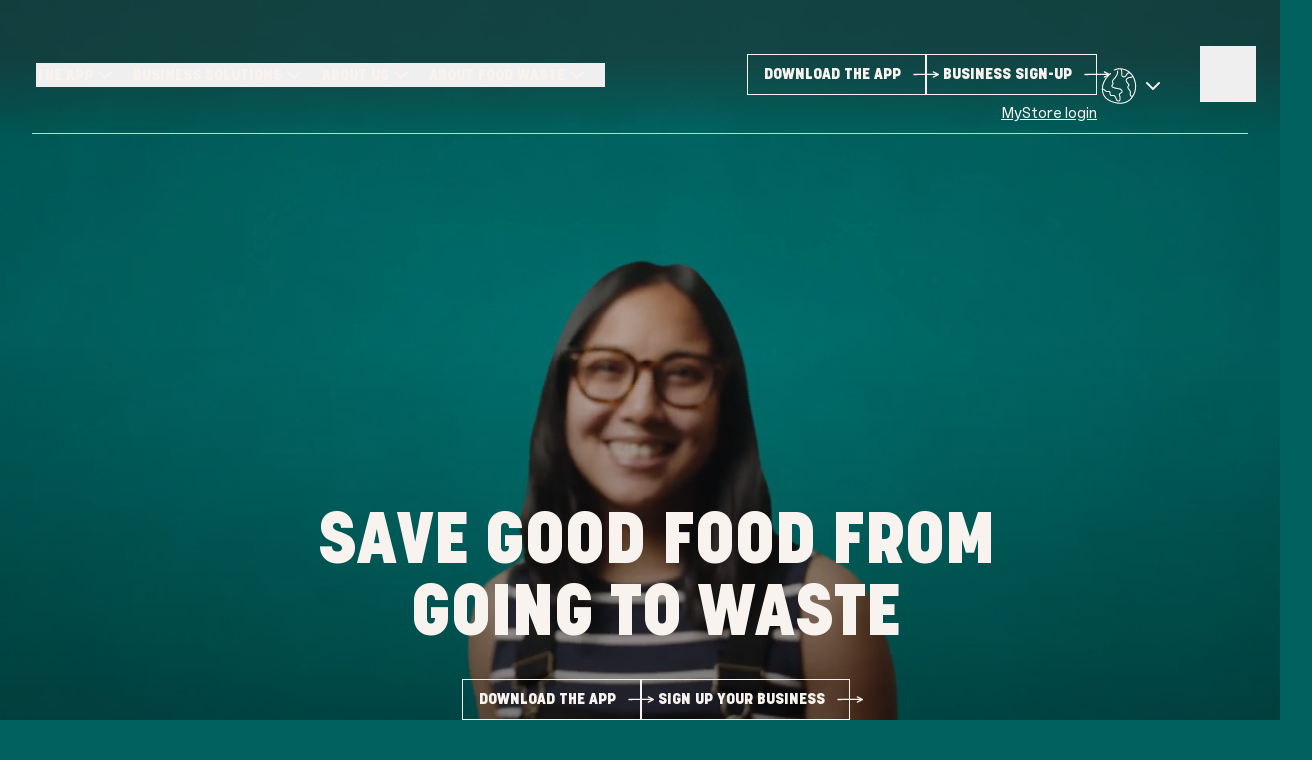

--- FILE ---
content_type: text/html;charset=utf-8
request_url: https://www.toogoodtogo.com/
body_size: 72705
content:
<!DOCTYPE html><html  lang="en-gb" dir="ltr" class="" style=""><head><meta charset="utf-8">
<meta name="viewport" content="width=device-width, initial-scale=1">
<script nonce="ywllc3yVB3xuJTY1bjSceVfa" type="importmap">{"imports":{"#entry":"/_nuxt/WDO31vL_.js"}}</script>
<title>Save Good Food From Going To Waste - Too Good To Go  – Too Good To Go</title>
<link nonce="ywllc3yVB3xuJTY1bjSceVfa" rel="preconnect" href="https://cdn.sanity.io" id="https://cdn.sanity.io">
<link nonce="ywllc3yVB3xuJTY1bjSceVfa" rel="preconnect" href="https://nqimd3nr.apicdn.sanity.io" id="https://nqimd3nr.apicdn.sanity.io">
<link nonce="ywllc3yVB3xuJTY1bjSceVfa" rel="preconnect" href="https://player.vimeo.com" id="https://player.vimeo.com">
<link nonce="ywllc3yVB3xuJTY1bjSceVfa" rel="preconnect" href="https://f.vimeocdn.com" id="https://f.vimeocdn.com">
<link nonce="ywllc3yVB3xuJTY1bjSceVfa" rel="preconnect" href="https://i.vimeocdn.com" id="https://i.vimeocdn.com">
<style nonce="ywllc3yVB3xuJTY1bjSceVfa">*,:after,:before{--tw-border-spacing-x:0;--tw-border-spacing-y:0;--tw-translate-x:0;--tw-translate-y:0;--tw-rotate:0;--tw-skew-x:0;--tw-skew-y:0;--tw-scale-x:1;--tw-scale-y:1;--tw-pan-x: ;--tw-pan-y: ;--tw-pinch-zoom: ;--tw-scroll-snap-strictness:proximity;--tw-gradient-from-position: ;--tw-gradient-via-position: ;--tw-gradient-to-position: ;--tw-ordinal: ;--tw-slashed-zero: ;--tw-numeric-figure: ;--tw-numeric-spacing: ;--tw-numeric-fraction: ;--tw-ring-inset: ;--tw-ring-offset-width:0px;--tw-ring-offset-color:#fff;--tw-ring-color:rgba(59,130,246,.5);--tw-ring-offset-shadow:0 0 #0000;--tw-ring-shadow:0 0 #0000;--tw-shadow:0 0 #0000;--tw-shadow-colored:0 0 #0000;--tw-blur: ;--tw-brightness: ;--tw-contrast: ;--tw-grayscale: ;--tw-hue-rotate: ;--tw-invert: ;--tw-saturate: ;--tw-sepia: ;--tw-drop-shadow: ;--tw-backdrop-blur: ;--tw-backdrop-brightness: ;--tw-backdrop-contrast: ;--tw-backdrop-grayscale: ;--tw-backdrop-hue-rotate: ;--tw-backdrop-invert: ;--tw-backdrop-opacity: ;--tw-backdrop-saturate: ;--tw-backdrop-sepia: ;--tw-contain-size: ;--tw-contain-layout: ;--tw-contain-paint: ;--tw-contain-style: }::backdrop{--tw-border-spacing-x:0;--tw-border-spacing-y:0;--tw-translate-x:0;--tw-translate-y:0;--tw-rotate:0;--tw-skew-x:0;--tw-skew-y:0;--tw-scale-x:1;--tw-scale-y:1;--tw-pan-x: ;--tw-pan-y: ;--tw-pinch-zoom: ;--tw-scroll-snap-strictness:proximity;--tw-gradient-from-position: ;--tw-gradient-via-position: ;--tw-gradient-to-position: ;--tw-ordinal: ;--tw-slashed-zero: ;--tw-numeric-figure: ;--tw-numeric-spacing: ;--tw-numeric-fraction: ;--tw-ring-inset: ;--tw-ring-offset-width:0px;--tw-ring-offset-color:#fff;--tw-ring-color:rgba(59,130,246,.5);--tw-ring-offset-shadow:0 0 #0000;--tw-ring-shadow:0 0 #0000;--tw-shadow:0 0 #0000;--tw-shadow-colored:0 0 #0000;--tw-blur: ;--tw-brightness: ;--tw-contrast: ;--tw-grayscale: ;--tw-hue-rotate: ;--tw-invert: ;--tw-saturate: ;--tw-sepia: ;--tw-drop-shadow: ;--tw-backdrop-blur: ;--tw-backdrop-brightness: ;--tw-backdrop-contrast: ;--tw-backdrop-grayscale: ;--tw-backdrop-hue-rotate: ;--tw-backdrop-invert: ;--tw-backdrop-opacity: ;--tw-backdrop-saturate: ;--tw-backdrop-sepia: ;--tw-contain-size: ;--tw-contain-layout: ;--tw-contain-paint: ;--tw-contain-style: }/*! tailwindcss v3.4.17 | MIT License | https://tailwindcss.com*/*,:after,:before{border:0 solid;box-sizing:border-box}:after,:before{--tw-content:""}:host,html{line-height:1.5;-webkit-text-size-adjust:100%;font-family:ui-sans-serif,system-ui,sans-serif,Apple Color Emoji,Segoe UI Emoji,Segoe UI Symbol,Noto Color Emoji;font-feature-settings:normal;font-variation-settings:normal;-moz-tab-size:4;-o-tab-size:4;tab-size:4;-webkit-tap-highlight-color:transparent}body{line-height:inherit;margin:0}hr{border-top-width:1px;color:inherit;height:0}abbr:where([title]){-webkit-text-decoration:underline dotted;text-decoration:underline dotted}h1,h2,h3,h4,h5,h6{font-size:inherit;font-weight:inherit}a{color:inherit;text-decoration:inherit}b,strong{font-weight:bolder}code,kbd,pre,samp{font-family:ui-monospace,SFMono-Regular,Menlo,Monaco,Consolas,Liberation Mono,Courier New,monospace;font-feature-settings:normal;font-size:1em;font-variation-settings:normal}small{font-size:80%}sub,sup{font-size:75%;line-height:0;position:relative;vertical-align:baseline}sub{bottom:-.25em}sup{top:-.5em}table{border-collapse:collapse;border-color:inherit;text-indent:0}button,input,optgroup,select,textarea{color:inherit;font-family:inherit;font-feature-settings:inherit;font-size:100%;font-variation-settings:inherit;font-weight:inherit;letter-spacing:inherit;line-height:inherit;margin:0;padding:0}button,select{text-transform:none}button,input:where([type=button]),input:where([type=reset]),input:where([type=submit]){-webkit-appearance:button;background-color:transparent;background-image:none}:-moz-focusring{outline:auto}:-moz-ui-invalid{box-shadow:none}progress{vertical-align:baseline}::-webkit-inner-spin-button,::-webkit-outer-spin-button{height:auto}[type=search]{-webkit-appearance:textfield;outline-offset:-2px}::-webkit-search-decoration{-webkit-appearance:none}::-webkit-file-upload-button{-webkit-appearance:button;font:inherit}summary{display:list-item}blockquote,dd,dl,figure,h1,h2,h3,h4,h5,h6,hr,p,pre{margin:0}fieldset{margin:0}fieldset,legend{padding:0}menu,ol,ul{list-style:none;margin:0;padding:0}dialog{padding:0}textarea{resize:vertical}input::-moz-placeholder,textarea::-moz-placeholder{color:#9ca3af;opacity:1}input::placeholder,textarea::placeholder{color:#9ca3af;opacity:1}[role=button],button{cursor:pointer}:disabled{cursor:default}audio,canvas,embed,iframe,img,object,svg,video{display:block;vertical-align:middle}img,video{height:auto;max-width:100%}[hidden]:where(:not([hidden=until-found])){display:none}:root{--hero-size:2.5rem;--hero-size-tabletwide:4.5rem;--hero-size-desk:4.5rem;--h1-size:2.5rem;--h1-size-tabletwide:3.75rem;--h1-size-desk:3.75rem;--h1-highlight-size:3.5rem;--h1-highlight-size-tabletwide:6.375rem;--h1-highlight-size-desk:6.375rem;--h2-size:2rem;--h2-size-tabletwide:2.75rem;--h2-size-desk:2.75rem;--h2-highlight-size:2.5rem;--h2-highlight-size-tabletwide:4.6875rem;--h2-highlight-size-desk:4.6875rem;--h3-size:1.5rem;--h3-size-tabletwide:2rem;--h3-size-desk:2rem;--h4-size:1.25rem;--h4-size-tabletwide:1.5rem;--h4-size-desk:1.5rem;--h5-size:1rem;--h5-size-tabletwide:1.25rem;--h5-size-desk:1.25rem;--h6-size:.875rem;--h6-size-tabletwide:1rem;--h6-size-desk:1rem;--body-large-size:1rem;--body-large-size-tabletwide:1.125rem;--body-large-size-desk:1.125rem;--body-size:.875rem;--body-size-tabletwide:1rem;--body-size-desk:1rem;--body-small-size:.75rem;--body-small-size-tabletwide:.875rem;--body-small-size-desk:.875rem;--body-xsmall-size:.625rem;--body-xsmall-size-tabletwide:.75rem;--body-xsmall-size-desk:.75rem;--button-size:.875rem;--button-size-tabletwide:1rem;--button-size-desk:1rem}@font-face{font-display:swap;font-family:Konga Pro;font-style:normal;font-weight:400;src:local("Konga Pro"),local("Konga-Pro"),local("KongaPro"),url(/fonts/kongapro.040724.woff2) format("woff2")}@font-face{font-display:swap;font-family:Korolev;font-style:normal;font-weight:900;src:local("Korolev Heavy"),local("Korolev-Heavy"),local("KorolevHeavy"),url(/fonts/korolev_heavy.040424.woff2) format("woff2")}@font-face{font-display:swap;font-family:Tenon;font-style:normal;font-weight:400;src:local("Tenon Regular"),local("Tenon-Regular"),local("TenonRegular"),url(/fonts/tenon_regular.woff2) format("woff2")}@font-face{font-display:swap;font-family:Tenon;font-style:normal;font-weight:500;src:local("Tenon Medium"),local("Tenon-Medium"),local("TenonMedium"),url(/fonts/tenon_medium.woff2) format("woff2")}@font-face{font-display:swap;font-family:Tenon;font-style:normal;font-weight:700;src:local("Tenon Bold"),local("Tenon-Bold"),local("TenonBold"),url(/fonts/tenon_bold.woff2) format("woff2")}.text-body,body{font-size:var(--body-size);font-family:Tenon,sans-serif;font-weight:400;letter-spacing:0;line-height:1.5;word-break:break-word}@media (min-width:48rem){.text-body,body{font-size:var(--body-size-tabletwide)}}@media (min-width:75rem){.text-body,body{font-size:var(--body-size-desk)}}.text-body--large{font-size:var(--body-large-size);font-family:Tenon,sans-serif;font-weight:400;letter-spacing:0;line-height:1.5;word-break:break-word}@media (min-width:48rem){.text-body--large{font-size:var(--body-large-size-tabletwide)}}@media (min-width:75rem){.text-body--large{font-size:var(--body-large-size-desk)}}.text-body--small{font-size:var(--body-small-size);font-family:Tenon,sans-serif;font-weight:400;letter-spacing:0;line-height:1.5;word-break:break-word}@media (min-width:48rem){.text-body--small{font-size:var(--body-small-size-tabletwide)}}@media (min-width:75rem){.text-body--small{font-size:var(--body-small-size-desk)}}.text-body--xsmall{font-size:var(--body-xsmall-size);font-family:Tenon,sans-serif;font-weight:400;letter-spacing:0;line-height:1.5;word-break:break-word}@media (min-width:48rem){.text-body--xsmall{font-size:var(--body-xsmall-size-tabletwide)}}@media (min-width:75rem){.text-body--xsmall{font-size:var(--body-xsmall-size-desk)}}.text-hero{font-size:var(--hero-size);font-family:Korolev,Verdana,Arial Black,Arial,sans-serif;font-weight:900;letter-spacing:0;line-height:1;word-break:break-word}@media (min-width:48rem){.text-hero{font-size:var(--hero-size-tabletwide)}}@media (min-width:75rem){.text-hero{font-size:var(--hero-size-desk)}}.text-h1{font-size:var(--h1-size);font-family:Korolev,Verdana,Arial Black,Arial,sans-serif;font-weight:900;letter-spacing:0;line-height:1;word-break:break-word}@media (min-width:48rem){.text-h1{font-size:var(--h1-size-tabletwide)}}@media (min-width:75rem){.text-h1{font-size:var(--h1-size-desk)}}.text-h1-highlight{font-size:var(--h1-highlight-size);color:var(--theme-highlight-color);font-family:Konga Pro,sans-serif;font-weight:400;letter-spacing:0;line-height:1.1;word-break:break-word}@media (min-width:48rem){.text-h1-highlight{font-size:var(--h1-highlight-size-tabletwide)}}@media (min-width:75rem){.text-h1-highlight{font-size:var(--h1-highlight-size-desk)}}.text-h2{font-size:var(--h2-size);font-family:Korolev,Verdana,Arial Black,Arial,sans-serif;font-weight:900;letter-spacing:0;line-height:1.1;word-break:break-word}@media (min-width:48rem){.text-h2{font-size:var(--h2-size-tabletwide)}}@media (min-width:75rem){.text-h2{font-size:var(--h2-size-desk)}}.text-h2-highlight{font-size:var(--h2-highlight-size);color:var(--theme-highlight-color);font-family:Konga Pro,sans-serif;font-weight:400;letter-spacing:0;line-height:1;word-break:break-word}@media (min-width:48rem){.text-h2-highlight{font-size:var(--h2-highlight-size-tabletwide)}}@media (min-width:75rem){.text-h2-highlight{font-size:var(--h2-highlight-size-desk)}}.text-h3{font-size:var(--h3-size);font-family:Korolev,Verdana,Arial Black,Arial,sans-serif;font-weight:900;letter-spacing:0;line-height:1.3;word-break:break-word}@media (min-width:48rem){.text-h3{font-size:var(--h3-size-tabletwide)}}@media (min-width:75rem){.text-h3{font-size:var(--h3-size-desk)}}.text-h3-tenon{font-size:var(--h3-size);font-family:Tenon,sans-serif;font-weight:400;letter-spacing:0;line-height:1.5;text-transform:none;word-break:break-word}@media (min-width:48rem){.text-h3-tenon{font-size:var(--h3-size-tabletwide)}}@media (min-width:75rem){.text-h3-tenon{font-size:var(--h3-size-desk)}}.text-h4{font-size:var(--h4-size);font-family:Korolev,Verdana,Arial Black,Arial,sans-serif;font-weight:900;letter-spacing:0;line-height:1.3;word-break:break-word}@media (min-width:48rem){.text-h4{font-size:var(--h4-size-tabletwide)}}@media (min-width:75rem){.text-h4{font-size:var(--h4-size-desk)}}.text-h5{font-size:var(--h5-size);font-family:Korolev,Verdana,Arial Black,Arial,sans-serif;font-weight:900;letter-spacing:0;line-height:1.3;word-break:break-word}@media (min-width:48rem){.text-h5{font-size:var(--h5-size-tabletwide)}}@media (min-width:75rem){.text-h5{font-size:var(--h5-size-desk)}}.text-h5-tenon{font-size:var(--h5-size);font-family:Tenon,sans-serif;font-weight:400;letter-spacing:0;line-height:1.5;text-transform:none;word-break:break-word}@media (min-width:48rem){.text-h5-tenon{font-size:var(--h5-size-tabletwide)}}@media (min-width:75rem){.text-h5-tenon{font-size:var(--h5-size-desk)}}.text-h6{font-size:var(--h6-size);font-family:Korolev,Verdana,Arial Black,Arial,sans-serif;font-weight:900;letter-spacing:0;line-height:1.3;word-break:break-word}@media (min-width:48rem){.text-h6{font-size:var(--h6-size-tabletwide)}}@media (min-width:75rem){.text-h6{font-size:var(--h6-size-desk)}}.text-button{font-size:var(--button-size);font-family:Korolev,Verdana,Arial Black,Arial,sans-serif;font-weight:900;letter-spacing:0;line-height:1;word-break:break-word}@media (min-width:48rem){.text-button{font-size:var(--button-size-tabletwide)}}@media (min-width:75rem){.text-button{font-size:var(--button-size-desk)}}.text-highlight{color:var(--theme-highlight-color)}html{color:#5f6d6d;font-size:1em;line-height:1.5;position:relative;text-rendering:optimizespeed;-webkit-font-smoothing:antialiased;-moz-osx-font-smoothing:grayscale;height:-webkit-fill-available;height:-moz-available;height:stretch}body{background-color:var(--theme-background-color,#f9f3f0);min-height:100vh;min-height:-webkit-fill-available;min-height:-moz-available;min-height:stretch;overflow-x:hidden}body.body--no-scroll{overflow:hidden}.sticky-footer{display:grid;grid-template-rows:1fr auto;min-height:100vh;position:relative}@media (prefers-reduced-motion:reduce){*,:after,:before{animation-duration:.01ms!important;animation-iteration-count:1!important;scroll-behavior:auto!important;transition-duration:.01ms!important}}img{max-width:100%}label{cursor:pointer}.c-404 .c-base-title{padding-top:3rem}.c-404 [data-theme=app] .c-base-title__header,.c-404 [data-theme=app] .inner-block-button-group{color:#00615f}.container{margin-left:auto;margin-right:auto;padding-left:2rem;padding-right:2rem;width:100%}@media (min-width:0rem){.container{max-width:0}}@media (min-width:30.625rem){.container{max-width:30.625rem}}@media (min-width:48rem){.container{max-width:48rem}}@media (min-width:62.5rem){.container{max-width:62.5rem}}@media (min-width:75rem){.container{max-width:75rem}}@media (min-width:87.5rem){.container{max-width:87.5rem}}.prose{color:var(--tw-prose-body);max-width:65ch}.prose :where(p):not(:where([class~=not-prose],[class~=not-prose] *)){margin-bottom:1.25em;margin-top:1.25em}.prose :where([class~=lead]):not(:where([class~=not-prose],[class~=not-prose] *)){color:var(--tw-prose-lead);font-size:1.25em;line-height:1.6;margin-bottom:1.2em;margin-top:1.2em}.prose :where(a):not(:where([class~=not-prose],[class~=not-prose] *)){color:var(--tw-prose-links);font-weight:500;text-decoration:underline}.prose :where(strong):not(:where([class~=not-prose],[class~=not-prose] *)){color:var(--tw-prose-bold);font-weight:600}.prose :where(a strong):not(:where([class~=not-prose],[class~=not-prose] *)){color:inherit}.prose :where(blockquote strong):not(:where([class~=not-prose],[class~=not-prose] *)){color:inherit}.prose :where(thead th strong):not(:where([class~=not-prose],[class~=not-prose] *)){color:inherit}.prose :where(ol):not(:where([class~=not-prose],[class~=not-prose] *)){list-style-type:decimal;margin-bottom:1.25em;margin-top:1.25em;padding-inline-start:1.625em}.prose :where(ol[type=A]):not(:where([class~=not-prose],[class~=not-prose] *)){list-style-type:upper-alpha}.prose :where(ol[type=a]):not(:where([class~=not-prose],[class~=not-prose] *)){list-style-type:lower-alpha}.prose :where(ol[type=A s]):not(:where([class~=not-prose],[class~=not-prose] *)){list-style-type:upper-alpha}.prose :where(ol[type=a s]):not(:where([class~=not-prose],[class~=not-prose] *)){list-style-type:lower-alpha}.prose :where(ol[type=I]):not(:where([class~=not-prose],[class~=not-prose] *)){list-style-type:upper-roman}.prose :where(ol[type=i]):not(:where([class~=not-prose],[class~=not-prose] *)){list-style-type:lower-roman}.prose :where(ol[type=I s]):not(:where([class~=not-prose],[class~=not-prose] *)){list-style-type:upper-roman}.prose :where(ol[type=i s]):not(:where([class~=not-prose],[class~=not-prose] *)){list-style-type:lower-roman}.prose :where(ol[type="1"]):not(:where([class~=not-prose],[class~=not-prose] *)){list-style-type:decimal}.prose :where(ul):not(:where([class~=not-prose],[class~=not-prose] *)){list-style-type:disc;margin-bottom:1.25em;margin-top:1.25em;padding-inline-start:1.625em}.prose :where(ol>li):not(:where([class~=not-prose],[class~=not-prose] *))::marker{color:var(--tw-prose-counters);font-weight:400}.prose :where(ul>li):not(:where([class~=not-prose],[class~=not-prose] *))::marker{color:var(--tw-prose-bullets)}.prose :where(dt):not(:where([class~=not-prose],[class~=not-prose] *)){color:var(--tw-prose-headings);font-weight:600;margin-top:1.25em}.prose :where(hr):not(:where([class~=not-prose],[class~=not-prose] *)){border-color:var(--tw-prose-hr);border-top-width:1px;margin-bottom:3em;margin-top:3em}.prose :where(blockquote):not(:where([class~=not-prose],[class~=not-prose] *)){border-inline-start-color:var(--tw-prose-quote-borders);border-inline-start-width:.25rem;color:var(--tw-prose-quotes);font-style:italic;font-weight:500;margin-bottom:1.6em;margin-top:1.6em;padding-inline-start:1em;quotes:"“""”""‘""’"}.prose :where(blockquote p:first-of-type):not(:where([class~=not-prose],[class~=not-prose] *)):before{content:open-quote}.prose :where(blockquote p:last-of-type):not(:where([class~=not-prose],[class~=not-prose] *)):after{content:close-quote}.prose :where(h1):not(:where([class~=not-prose],[class~=not-prose] *)){color:var(--tw-prose-headings);font-size:2.25em;font-weight:800;line-height:1.1111111;margin-bottom:.8888889em;margin-top:0}.prose :where(h1 strong):not(:where([class~=not-prose],[class~=not-prose] *)){color:inherit;font-weight:900}.prose :where(h2):not(:where([class~=not-prose],[class~=not-prose] *)){color:var(--tw-prose-headings);font-size:1.5em;font-weight:700;line-height:1.3333333;margin-bottom:1em;margin-top:2em}.prose :where(h2 strong):not(:where([class~=not-prose],[class~=not-prose] *)){color:inherit;font-weight:800}.prose :where(h3):not(:where([class~=not-prose],[class~=not-prose] *)){color:var(--tw-prose-headings);font-size:1.25em;font-weight:600;line-height:1.6;margin-bottom:.6em;margin-top:1.6em}.prose :where(h3 strong):not(:where([class~=not-prose],[class~=not-prose] *)){color:inherit;font-weight:700}.prose :where(h4):not(:where([class~=not-prose],[class~=not-prose] *)){color:var(--tw-prose-headings);font-weight:600;line-height:1.5;margin-bottom:.5em;margin-top:1.5em}.prose :where(h4 strong):not(:where([class~=not-prose],[class~=not-prose] *)){color:inherit;font-weight:700}.prose :where(img):not(:where([class~=not-prose],[class~=not-prose] *)){margin-bottom:2em;margin-top:2em}.prose :where(picture):not(:where([class~=not-prose],[class~=not-prose] *)){display:block;margin-bottom:2em;margin-top:2em}.prose :where(video):not(:where([class~=not-prose],[class~=not-prose] *)){margin-bottom:2em;margin-top:2em}.prose :where(kbd):not(:where([class~=not-prose],[class~=not-prose] *)){border-radius:.3125rem;box-shadow:0 0 0 1px var(--tw-prose-kbd-shadows),0 3px 0 var(--tw-prose-kbd-shadows);color:var(--tw-prose-kbd);font-family:inherit;font-size:.875em;font-weight:500;padding-inline-end:.375em;padding-bottom:.1875em;padding-top:.1875em;padding-inline-start:.375em}.prose :where(code):not(:where([class~=not-prose],[class~=not-prose] *)){color:var(--tw-prose-code);font-size:.875em;font-weight:600}.prose :where(code):not(:where([class~=not-prose],[class~=not-prose] *)):before{content:"`"}.prose :where(code):not(:where([class~=not-prose],[class~=not-prose] *)):after{content:"`"}.prose :where(a code):not(:where([class~=not-prose],[class~=not-prose] *)){color:inherit}.prose :where(h1 code):not(:where([class~=not-prose],[class~=not-prose] *)){color:inherit}.prose :where(h2 code):not(:where([class~=not-prose],[class~=not-prose] *)){color:inherit;font-size:.875em}.prose :where(h3 code):not(:where([class~=not-prose],[class~=not-prose] *)){color:inherit;font-size:.9em}.prose :where(h4 code):not(:where([class~=not-prose],[class~=not-prose] *)){color:inherit}.prose :where(blockquote code):not(:where([class~=not-prose],[class~=not-prose] *)){color:inherit}.prose :where(thead th code):not(:where([class~=not-prose],[class~=not-prose] *)){color:inherit}.prose :where(pre):not(:where([class~=not-prose],[class~=not-prose] *)){background-color:var(--tw-prose-pre-bg);border-radius:.375rem;color:var(--tw-prose-pre-code);font-size:.875em;font-weight:400;line-height:1.7142857;margin-bottom:1.7142857em;margin-top:1.7142857em;overflow-x:auto;padding-inline-end:1.1428571em;padding-bottom:.8571429em;padding-top:.8571429em;padding-inline-start:1.1428571em}.prose :where(pre code):not(:where([class~=not-prose],[class~=not-prose] *)){background-color:transparent;border-radius:0;border-width:0;color:inherit;font-family:inherit;font-size:inherit;font-weight:inherit;line-height:inherit;padding:0}.prose :where(pre code):not(:where([class~=not-prose],[class~=not-prose] *)):before{content:none}.prose :where(pre code):not(:where([class~=not-prose],[class~=not-prose] *)):after{content:none}.prose :where(table):not(:where([class~=not-prose],[class~=not-prose] *)){font-size:.875em;line-height:1.7142857;margin-bottom:2em;margin-top:2em;table-layout:auto;width:100%}.prose :where(thead):not(:where([class~=not-prose],[class~=not-prose] *)){border-bottom-color:var(--tw-prose-th-borders);border-bottom-width:1px}.prose :where(thead th):not(:where([class~=not-prose],[class~=not-prose] *)){color:var(--tw-prose-headings);font-weight:600;padding-inline-end:.5714286em;padding-bottom:.5714286em;padding-inline-start:.5714286em;vertical-align:bottom}.prose :where(tbody tr):not(:where([class~=not-prose],[class~=not-prose] *)){border-bottom-color:var(--tw-prose-td-borders);border-bottom-width:1px}.prose :where(tbody tr:last-child):not(:where([class~=not-prose],[class~=not-prose] *)){border-bottom-width:0}.prose :where(tbody td):not(:where([class~=not-prose],[class~=not-prose] *)){vertical-align:baseline}.prose :where(tfoot):not(:where([class~=not-prose],[class~=not-prose] *)){border-top-color:var(--tw-prose-th-borders);border-top-width:1px}.prose :where(tfoot td):not(:where([class~=not-prose],[class~=not-prose] *)){vertical-align:top}.prose :where(th,td):not(:where([class~=not-prose],[class~=not-prose] *)){text-align:start}.prose :where(figure>*):not(:where([class~=not-prose],[class~=not-prose] *)){margin-bottom:0;margin-top:0}.prose :where(figcaption):not(:where([class~=not-prose],[class~=not-prose] *)){color:var(--tw-prose-captions);font-size:.875em;line-height:1.4285714;margin-top:.8571429em}.prose{--tw-prose-body:#374151;--tw-prose-headings:#111827;--tw-prose-lead:#4b5563;--tw-prose-links:#111827;--tw-prose-bold:#111827;--tw-prose-counters:#6b7280;--tw-prose-bullets:#d1d5db;--tw-prose-hr:#e5e7eb;--tw-prose-quotes:#111827;--tw-prose-quote-borders:#e5e7eb;--tw-prose-captions:#6b7280;--tw-prose-kbd:#111827;--tw-prose-kbd-shadows:rgba(17,24,39,.1);--tw-prose-code:#111827;--tw-prose-pre-code:#e5e7eb;--tw-prose-pre-bg:#1f2937;--tw-prose-th-borders:#d1d5db;--tw-prose-td-borders:#e5e7eb;--tw-prose-invert-body:#d1d5db;--tw-prose-invert-headings:#fff;--tw-prose-invert-lead:#9ca3af;--tw-prose-invert-links:#fff;--tw-prose-invert-bold:#fff;--tw-prose-invert-counters:#9ca3af;--tw-prose-invert-bullets:#4b5563;--tw-prose-invert-hr:#374151;--tw-prose-invert-quotes:#f3f4f6;--tw-prose-invert-quote-borders:#374151;--tw-prose-invert-captions:#9ca3af;--tw-prose-invert-kbd:#fff;--tw-prose-invert-kbd-shadows:hsla(0,0%,100%,.1);--tw-prose-invert-code:#fff;--tw-prose-invert-pre-code:#d1d5db;--tw-prose-invert-pre-bg:rgba(0,0,0,.5);--tw-prose-invert-th-borders:#4b5563;--tw-prose-invert-td-borders:#374151;font-size:1rem;line-height:1.75}.prose :where(picture>img):not(:where([class~=not-prose],[class~=not-prose] *)){margin-bottom:0;margin-top:0}.prose :where(li):not(:where([class~=not-prose],[class~=not-prose] *)){margin-bottom:.5em;margin-top:.5em}.prose :where(ol>li):not(:where([class~=not-prose],[class~=not-prose] *)){padding-inline-start:.375em}.prose :where(ul>li):not(:where([class~=not-prose],[class~=not-prose] *)){padding-inline-start:.375em}.prose :where(.prose>ul>li p):not(:where([class~=not-prose],[class~=not-prose] *)){margin-bottom:.75em;margin-top:.75em}.prose :where(.prose>ul>li>p:first-child):not(:where([class~=not-prose],[class~=not-prose] *)){margin-top:1.25em}.prose :where(.prose>ul>li>p:last-child):not(:where([class~=not-prose],[class~=not-prose] *)){margin-bottom:1.25em}.prose :where(.prose>ol>li>p:first-child):not(:where([class~=not-prose],[class~=not-prose] *)){margin-top:1.25em}.prose :where(.prose>ol>li>p:last-child):not(:where([class~=not-prose],[class~=not-prose] *)){margin-bottom:1.25em}.prose :where(ul ul,ul ol,ol ul,ol ol):not(:where([class~=not-prose],[class~=not-prose] *)){margin-bottom:.75em;margin-top:.75em}.prose :where(dl):not(:where([class~=not-prose],[class~=not-prose] *)){margin-bottom:1.25em;margin-top:1.25em}.prose :where(dd):not(:where([class~=not-prose],[class~=not-prose] *)){margin-top:.5em;padding-inline-start:1.625em}.prose :where(hr+*):not(:where([class~=not-prose],[class~=not-prose] *)){margin-top:0}.prose :where(h2+*):not(:where([class~=not-prose],[class~=not-prose] *)){margin-top:0}.prose :where(h3+*):not(:where([class~=not-prose],[class~=not-prose] *)){margin-top:0}.prose :where(h4+*):not(:where([class~=not-prose],[class~=not-prose] *)){margin-top:0}.prose :where(thead th:first-child):not(:where([class~=not-prose],[class~=not-prose] *)){padding-inline-start:0}.prose :where(thead th:last-child):not(:where([class~=not-prose],[class~=not-prose] *)){padding-inline-end:0}.prose :where(tbody td,tfoot td):not(:where([class~=not-prose],[class~=not-prose] *)){padding-inline-end:.5714286em;padding-bottom:.5714286em;padding-top:.5714286em;padding-inline-start:.5714286em}.prose :where(tbody td:first-child,tfoot td:first-child):not(:where([class~=not-prose],[class~=not-prose] *)){padding-inline-start:0}.prose :where(tbody td:last-child,tfoot td:last-child):not(:where([class~=not-prose],[class~=not-prose] *)){padding-inline-end:0}.prose :where(figure):not(:where([class~=not-prose],[class~=not-prose] *)){margin-bottom:2em;margin-top:2em}.prose :where(.prose>:first-child):not(:where([class~=not-prose],[class~=not-prose] *)){margin-top:0}.prose :where(.prose>:last-child):not(:where([class~=not-prose],[class~=not-prose] *)){margin-bottom:0}.o-stack{display:flex;flex-direction:column;justify-content:flex-start}.o-stack--reverse{flex-direction:column-reverse}.wrapper{--wrapper-max-width:1312px;--wrapper-extra-width:0px;--wrapper-content-max-width:792px;box-sizing:border-box;display:block;margin-left:auto;margin-right:auto;max-width:calc(var(--wrapper-max-width) + var(--wrapper-extra-width));width:100%;--wrapper-padding:16px;padding-left:var(--wrapper-padding);padding-right:var(--wrapper-padding)}@media (min-width:30.625rem){.wrapper{--wrapper-padding:24px}}@media (min-width:48rem){.wrapper{--wrapper-padding:24px}}@media (min-width:75rem){.wrapper{--wrapper-padding:32px}}@media (min-width:87.5rem){.wrapper{--wrapper-padding:0}}.wrapper--content{max-width:calc(var(--wrapper-content-max-width) + var(--wrapper-extra-width));padding:0}.content-container{container-type:inline-size}:root{--theme-text-color-dark:#dee3e3;--theme-heading-color-dark:#f9f3f0;--theme-highlight-color-dark:#fffb9b;--theme-background-color-dark:#00615f;--theme-tertiary-text-color-dark:#67d695}:root,[data-theme=dark-alt],[data-theme=dark]{--theme-text-color:var(--theme-text-color-dark);--theme-heading-color:var(--theme-heading-color-dark);--theme-highlight-color:var(--theme-highlight-color-dark);--theme-background-color:var(--theme-background-color-dark);--theme-tertiary-text-color:var(--theme-tertiary-text-color-dark);--btn-primary-border:#f9f3f0;--btn-primary-background:transparent;--btn-primary-type:#f9f3f0;--btn-primary-hover-border:#67d695;--btn-primary-hover-background:transparent;--btn-primary-hover-type:#67d695;--btn-primary-disabled-border:#007a78;--btn-primary-disabled-background:transparent;--btn-primary-disabled-type:#007a78;--btn-primary-focus-border:#f9f3f0;--btn-primary-focus-background:#007a78;--btn-primary-focus-type:#f9f3f0;--btn-text-type:#f9f3f0;--btn-text-hover-type:#67d695;--btn-text-disabled-type:#a8b3b3;--btn-text-focus-border:#f9f3f0;--btn-text-focus-type:#f9f3f0;--tile-border-color:#c8d0d0;--tile-icon-color:#67d695;--tile-border-color-hover:#67d695;--tile-title-color:#f9f3f0;--tile-date-color:#67d695;--var-title-pre-title-color:var(--theme-highlight-color);--var-title-header-color:var(--theme-heading-color);--tag-text-color:#f9f3f0;--tag-border-color:#f9f3f0;--tag-text-hover-color:#67d695;--tag-border-hover-color:#67d695;--c-accordion-icon-color:#67d695;--c-accordion-title-color:var(--theme-heading-color);--statistics-icon-color:#67d695;--s-f-panel-background-color:#00615f;--s-f-panel-border-color:#f4f6f6;--s-f-panel-text-color:#f4f6f6;--s-f-panel-text-alt-color:#fffb9b;--s-f-panel-active-background-color:#f4f6f6;--s-f-panel-active-text-color:#00615f;--s-f-panel-border-hover-color:#67d695;--s-f-panel-text-hover-color:#67d695;--s-f-panel-active-border-hover-color:#339a72;--s-f-panel-active-text-hover-color:#339a72;--ticker-small-color:var(--theme-heading-color);--ticker-large-color:var(--theme-highlight-color);--callout-icon-color:#67d695;--c-carousel-indicator-color:#67d695;--input-primary-border:var(--theme-background-color-light);--input-active-border:#67d695;--input-error-border:#ffbcab;--popper-hover-background-color:var(--theme-background-color-light);--popper-hover-text-color:var(--theme-text-color-light);--profile-picture-border-color:var(--theme-heading-color);--cta-front-background-color:var(--theme-background-color-dark-alt);--pagination-text-color:#f9f3f0;--pagination-text-color-hover:#67d695;--pagination-border-color:transparent;--pagination-border-color-hover:#67d695;--pagination-border-color-active:#f9f3f0;--header-border-color:#c8d0d0}:root{--theme-background-color-dark-alt:#005250}[data-theme=dark-alt]{--theme-background-color:var(--theme-background-color-dark-alt)}:root{--theme-text-color-light:#5f6d6d;--theme-heading-color-light:#00615f;--theme-highlight-color-light:#ff7973;--theme-background-color-light:#f9f3f0;--theme-tertiary-text-color-light:#339a72}[data-theme=light-alt],[data-theme=light]{--theme-text-color:var(--theme-text-color-light);--theme-heading-color:var(--theme-heading-color-light);--theme-highlight-color:var(--theme-highlight-color-light);--theme-background-color:var(--theme-background-color-light);--theme-tertiary-text-color:var(--theme-tertiary-text-color-light);--btn-primary-border:#00615f;--btn-primary-background:transparent;--btn-primary-type:#00615f;--btn-primary-hover-border:#089184;--btn-primary-hover-background:transparent;--btn-primary-hover-type:#089184;--btn-primary-disabled-border:#c8d0d0;--btn-primary-disabled-background:transparent;--btn-primary-disabled-type:#c8d0d0;--btn-primary-focus-border:#00615f;--btn-primary-focus-background:#f3ebe8;--btn-primary-focus-type:#00615f;--btn-text-type:#00615f;--btn-text-hover-type:#089184;--btn-text-disabled-type:#a8b3b3;--btn-text-focus-border:#00615f;--btn-text-focus-type:#00615f;--btn-filter-border:#c8d0d0;--btn-filter-background:#f9f3f0;--btn-filter-type:#5f6d6d;--btn-filter-hover-border:#089184;--btn-filter-hover-background:#f9f3f0;--btn-filter-hover-type:#005250;--btn-filter-active-border:#00615f;--btn-filter-active-background:#f9f3f0;--btn-filter-active-type:#f3ebe8;--btn-filter-disabled-border:#c8d0d0;--btn-filter-disabled-background:transparent;--btn-filter-disabled-type:#a8b3b3;--tile-border-color:#c8d0d0;--tile-icon-color:#089184;--tile-border-color-hover:#089184;--tile-title-color:#00615f;--tile-date-color:#339a72;--var-title-pre-title-color:var(--theme-highlight-color);--var-title-header-color:var(--theme-heading-color);--tag-text-color:#00615f;--tag-border-color:#00615f;--tag-text-hover-color:#089184;--tag-border-hover-color:#089184;--c-accordion-icon-color:#339a72;--c-accordion-title-color:var(--theme-heading-color);--statistics-icon-color:#339a72;--s-f-panel-background-color:#f9f3f0;--s-f-panel-border-color:#00615f;--s-f-panel-text-color:#00615f;--s-f-panel-text-alt-color:#339a72;--s-f-panel-active-background-color:#00615f;--s-f-panel-active-text-color:#f9f3f0;--s-f-panel-border-hover-color:#339a72;--s-f-panel-text-hover-color:#339a72;--s-f-panel-active-border-hover-color:#67d695;--s-f-panel-active-text-hover-color:#67d695;--ticker-small-color:var(--theme-heading-color);--ticker-large-color:var(--theme-highlight-color);--callout-icon-color:#339a72;--c-carousel-indicator-color:#339a72;--input-primary-border:var(--theme-background-color-dark);--input-active-border:#007a78;--input-error-border:#ff7973;--popper-hover-background-color:var(--theme-background-color-dark);--popper-hover-text-color:var(--theme-text-color-dark);--profile-picture-border-color:var(--theme-heading-color);--cta-front-background-color:var(--theme-background-color-light-alt);--pagination-text-color:#00615f;--pagination-text-color-hover:#089184;--pagination-border-color:transparent;--pagination-border-color-hover:#089184;--pagination-border-color-active:#00615f;--header-border-color:#c8d0d0}:root{--theme-background-color-light-alt:#f3ebe8}[data-theme=light-alt]{--theme-background-color:var(--theme-background-color-light-alt)}:root{--theme-text-color-app:#252d2d;--theme-heading-color-app:#00615f;--theme-highlight-color-app:#67d695;--theme-background-color-app:#fff;--theme-tertiary-text-color-app:#339a72}[data-theme=app]{--theme-text-color:var(--theme-text-color-app);--theme-heading-color:var(--theme-heading-color-app);--theme-highlight-color:var(--theme-highlight-color-app);--theme-background-color:var(--theme-background-color-app);--theme-tertiary-text-color:var(--theme-tertiary-text-color-app);--btn-primary-border:#00615f;--btn-primary-background:transparent;--btn-primary-type:#00615f;--btn-primary-hover-border:#089184;--btn-primary-hover-background:transparent;--btn-primary-hover-type:#089184;--btn-primary-disabled-border:#c8d0d0;--btn-primary-disabled-background:transparent;--btn-primary-disabled-type:#c8d0d0;--btn-primary-focus-border:#00615f;--btn-primary-focus-background:#f3ebe8;--btn-primary-focus-type:#00615f;--btn-text-type:#00615f;--btn-text-hover-type:#089184;--btn-text-disabled-type:#a8b3b3;--btn-text-focus-border:#00615f;--btn-text-focus-type:#00615f;--btn-filter-border:#c8d0d0;--btn-filter-background:#f9f3f0;--btn-filter-type:#5f6d6d;--btn-filter-hover-border:#089184;--btn-filter-hover-background:#f9f3f0;--btn-filter-hover-type:#089184;--btn-filter-active-border:#00615f;--btn-filter-active-background:#00615f;--btn-filter-active-type:#f3ebe8;--btn-filter-disabled-border:#c8d0d0;--btn-filter-disabled-background:transparent;--btn-filter-disabled-type:#a8b3b3;--var-title-pre-title-color:var(--theme-highlight-color);--var-title-header-color:var(--theme-heading-color-app);--ticker-small-color:var(--theme-heading-color);--ticker-large-color:#ff7973}.sr-only{height:1px;margin:-1px;overflow:hidden;padding:0;position:absolute;width:1px;clip:rect(0,0,0,0);border-width:0;white-space:nowrap}.pointer-events-none{pointer-events:none}.visible{visibility:visible}.invisible{visibility:hidden}.collapse{visibility:collapse}.static{position:static}.fixed{position:fixed}.absolute{position:absolute}.relative{position:relative}.inset-0{inset:0}.inset-x-0{left:0;right:0}.bottom-0{bottom:0}.left-0{left:0}.left-1\/2{left:50%}.left-\[var\(--wrapper-padding\)\]{left:var(--wrapper-padding)}.right-\[4px\]{right:4px}.right-\[var\(--wrapper-padding\)\]{right:var(--wrapper-padding)}.top-0{top:0}.top-1\/2{top:50%}.top-\[4px\]{top:4px}.top-\[60\%\]{top:60%}.top-full{top:100%}.z-\[1\]{z-index:1}.z-\[50\]{z-index:50}.z-dropdown{z-index:11}.z-header{z-index:10}.z-modal{z-index:20}.m-24{margin:1.5rem}.m-auto{margin:auto}.-mx-12{margin-left:-.75rem;margin-right:-.75rem}.mx-\[-0\.25rem\]{margin-left:-.25rem;margin-right:-.25rem}.mx-auto{margin-left:auto;margin-right:auto}.my-8{margin-bottom:.5rem;margin-top:.5rem}.my-\[0\.25rem\]{margin-bottom:.25rem;margin-top:.25rem}.-ml-4{margin-left:-.25rem}.-mt-4{margin-top:-.25rem}.mb-12{margin-bottom:.75rem}.mb-16{margin-bottom:1rem}.mb-24{margin-bottom:1.5rem}.mb-4{margin-bottom:.25rem}.mb-56{margin-bottom:3.5rem}.mb-8{margin-bottom:.5rem}.mb-\[1em\]{margin-bottom:1em}.mb-\[24px\]{margin-bottom:24px}.mb-\[40px\]{margin-bottom:40px}.ml-32{margin-left:2rem}.mr-8{margin-right:.5rem}.mt-16{margin-top:1rem}.mt-20{margin-top:1.25rem}.mt-24{margin-top:1.5rem}.mt-32{margin-top:2rem}.mt-\[10px\]{margin-top:10px}.mt-\[16px\]{margin-top:16px}.mt-\[24px\]{margin-top:24px}.mt-\[30px\]{margin-top:30px}.mt-\[4px\]{margin-top:4px}.mt-\[60px\]{margin-top:60px}.mt-\[80px\]{margin-top:80px}.box-content{box-sizing:content-box}.\!block{display:block!important}.block{display:block}.inline-block{display:inline-block}.flex{display:flex}.inline-flex{display:inline-flex}.table{display:table}.grid{display:grid}.hidden{display:none}.aspect-square{aspect-ratio:1/1}.h-16{height:1rem}.h-24{height:1.5rem}.h-32{height:2rem}.h-4{height:.25rem}.h-40{height:2.5rem}.h-56{height:3.5rem}.h-72{height:4.5rem}.h-\[--radix-select-trigger-height\]{height:var(--radix-select-trigger-height)}.h-\[1\.25rem\]{height:1.25rem}.h-\[1\.5rem\]{height:1.5rem}.h-\[100vh\]{height:100vh}.h-\[10px\]{height:10px}.h-\[120px\]{height:120px}.h-\[16px\]{height:16px}.h-\[1px\]{height:1px}.h-\[20px\]{height:20px}.h-\[40px\]{height:40px}.h-\[50vh\]{height:50vh}.h-\[80px\]{height:80px}.h-full{height:100%}.max-h-32{max-height:2rem}.max-h-40{max-height:2.5rem}.max-h-\[--radix-popper-available-height\]{max-height:var(--radix-popper-available-height)}.max-h-\[200px\]{max-height:200px}.max-h-\[368px\]{max-height:368px}.max-h-full{max-height:100%}.min-h-\[5rem\]{min-height:5rem}.min-h-\[64px\]{min-height:64px}.w-16{width:1rem}.w-20{width:1.25rem}.w-24{width:1.5rem}.w-32{width:2rem}.w-4{width:.25rem}.w-56{width:3.5rem}.w-72{width:4.5rem}.w-\[1\.25rem\]{width:1.25rem}.w-\[10px\]{width:10px}.w-\[120px\]{width:120px}.w-\[16px\]{width:16px}.w-\[2\.75rem\]{width:2.75rem}.w-\[20px\]{width:20px}.w-\[80px\]{width:80px}.w-fit{width:-moz-fit-content;width:fit-content}.w-full{width:100%}.w-max{width:-moz-max-content;width:max-content}.w-screen{width:100vw}.min-w-0{min-width:0}.min-w-\[--radix-select-trigger-width\]{min-width:var(--radix-select-trigger-width)}.min-w-\[100vw\]{min-width:100vw}.min-w-\[179px\]{min-width:179px}.min-w-full{min-width:100%}.max-w-32{max-width:2rem}.max-w-\[1600px\]{max-width:1600px}.max-w-\[350px\]{max-width:350px}.max-w-\[384px\]{max-width:384px}.max-w-\[440px\]{max-width:440px}.max-w-\[792px\]{max-width:792px}.max-w-full{max-width:100%}.max-w-lg{max-width:32rem}.max-w-md{max-width:28rem}.flex-1{flex:1 1 0%}.flex-shrink{flex-shrink:1}.flex-shrink-0,.shrink-0{flex-shrink:0}.grow-0{flex-grow:0}.basis-full{flex-basis:100%}.-translate-x-1\/2{--tw-translate-x:-50%}.-translate-x-1\/2,.-translate-y-1\/2{transform:translate(var(--tw-translate-x),var(--tw-translate-y)) rotate(var(--tw-rotate)) skew(var(--tw-skew-x)) skewY(var(--tw-skew-y)) scaleX(var(--tw-scale-x)) scaleY(var(--tw-scale-y))}.-translate-y-1\/2{--tw-translate-y:-50%}.rotate-180{--tw-rotate:180deg}.rotate-180,.rotate-45{transform:translate(var(--tw-translate-x),var(--tw-translate-y)) rotate(var(--tw-rotate)) skew(var(--tw-skew-x)) skewY(var(--tw-skew-y)) scaleX(var(--tw-scale-x)) scaleY(var(--tw-scale-y))}.rotate-45{--tw-rotate:45deg}.rotate-90{--tw-rotate:90deg}.rotate-90,.transform{transform:translate(var(--tw-translate-x),var(--tw-translate-y)) rotate(var(--tw-rotate)) skew(var(--tw-skew-x)) skewY(var(--tw-skew-y)) scaleX(var(--tw-scale-x)) scaleY(var(--tw-scale-y))}@keyframes spin{to{transform:rotate(1turn)}}.animate-spin{animation:spin 1s linear infinite}.cursor-default{cursor:default}.cursor-pointer{cursor:pointer}.select-none{-webkit-user-select:none;-moz-user-select:none;user-select:none}.list-outside{list-style-position:outside}.list-decimal{list-style-type:decimal}.list-disc{list-style-type:disc}.list-none{list-style-type:none}.flex-row{flex-direction:row}.flex-col{flex-direction:column}.flex-col-reverse{flex-direction:column-reverse}.flex-wrap{flex-wrap:wrap}.flex-nowrap{flex-wrap:nowrap}.place-items-center{place-items:center}.items-start{align-items:flex-start}.items-end{align-items:flex-end}.items-center{align-items:center}.justify-start{justify-content:flex-start}.justify-end{justify-content:flex-end}.justify-center{justify-content:center}.justify-between{justify-content:space-between}.justify-items-center{justify-items:center}.gap-12{gap:.75rem}.gap-16{gap:1rem}.gap-24{gap:1.5rem}.gap-32{gap:2rem}.gap-4{gap:.25rem}.gap-8{gap:.5rem}.gap-\[1\.25rem\]{gap:1.25rem}.gap-\[16px\]{gap:16px}.gap-\[20px\]{gap:20px}.gap-\[24px\]{gap:24px}.gap-\[8px\]{gap:8px}.gap-x-24{-moz-column-gap:1.5rem;column-gap:1.5rem}.gap-x-8{-moz-column-gap:.5rem;column-gap:.5rem}.gap-x-\[16px\]{-moz-column-gap:16px;column-gap:16px}.gap-y-8{row-gap:.5rem}.space-y-\[1\.5rem\]>:not([hidden])~:not([hidden]){--tw-space-y-reverse:0;margin-bottom:calc(1.5rem*var(--tw-space-y-reverse));margin-top:calc(1.5rem*(1 - var(--tw-space-y-reverse)))}.self-end{align-self:flex-end}.self-center{align-self:center}.overflow-auto{overflow:auto}.overflow-hidden{overflow:hidden}.overflow-visible{overflow:visible}.overflow-y-auto{overflow-y:auto}.overflow-x-hidden{overflow-x:hidden}.overflow-y-hidden{overflow-y:hidden}.truncate{overflow:hidden;text-overflow:ellipsis}.truncate,.whitespace-nowrap{white-space:nowrap}.whitespace-pre-wrap{white-space:pre-wrap}.rounded-full{border-radius:9999px}.rounded-md{border-radius:.375rem}.rounded-sm{border-radius:.125rem}.rounded-tl-sm{border-top-left-radius:.125rem}.\!border-0{border-width:0!important}.border{border-width:1px}.border-0{border-width:0}.border-2{border-width:2px}.border-b,.border-b-\[1px\]{border-bottom-width:1px}.border-t{border-top-width:1px}.border-solid{border-style:solid}.border-none{border-style:none}.border-\[color\:theme\(\'colors\.neutral\.30\'\)\]{border-color:#dee3e3}.border-\[color\:var\(--input-error-border\)\]{border-color:var(--input-error-border)}.border-\[color\:var\(--input-primary-border\)\]{border-color:var(--input-primary-border)}.border-\[color\:var\(--popper-hover-text-color\)\]{border-color:var(--popper-hover-text-color)}.border-\[color\:var\(--theme-highlight-color\)\]{border-color:var(--theme-highlight-color)}.border-neutral-30{--tw-border-opacity:1;border-color:rgb(222 227 227/var(--tw-border-opacity,1))}.border-white{--tw-border-opacity:1;border-color:rgb(255 255 255/var(--tw-border-opacity,1))}.bg-\[color\:theme\(\'colors\.neutral\.10\'\)\]{background-color:#fff}.bg-\[color\:var\(--theme-background-color\)\]{background-color:var(--theme-background-color)}.bg-\[color\:white\]{--tw-bg-opacity:1;background-color:rgb(255 255 255/var(--tw-bg-opacity,1))}.bg-\[theme\(\'colors\.neutral\.10\'\)\]{background-color:#fff}.bg-\[var\(--header-border-color\)\]{background-color:var(--header-border-color)}.bg-beige-30{--tw-bg-opacity:1;background-color:rgb(249 243 240/var(--tw-bg-opacity,1))}.bg-black{--tw-bg-opacity:1;background-color:rgb(37 45 45/var(--tw-bg-opacity,1))}.bg-black\/60{background-color:#252d2d99}.bg-black\/80{background-color:#252d2dcc}.bg-green-30{--tw-bg-opacity:1;background-color:rgb(103 214 149/var(--tw-bg-opacity,1))}.bg-primary{--tw-bg-opacity:1;background-color:rgb(0 82 80/var(--tw-bg-opacity,1))}.bg-primary-30{--tw-bg-opacity:1;background-color:rgb(0 97 95/var(--tw-bg-opacity,1))}.bg-primary-40{--tw-bg-opacity:1;background-color:rgb(0 82 80/var(--tw-bg-opacity,1))}.bg-white{--tw-bg-opacity:1;background-color:rgb(255 255 255/var(--tw-bg-opacity,1))}.bg-opacity-50{--tw-bg-opacity:.5}.object-contain{-o-object-fit:contain;object-fit:contain}.object-cover{-o-object-fit:cover;object-fit:cover}.\!p-0{padding:0!important}.p-16{padding:1rem}.p-4{padding:.25rem}.p-\[24px\]{padding:24px}.p-\[5px\]{padding:5px}.px-12{padding-left:.75rem;padding-right:.75rem}.px-16{padding-left:1rem;padding-right:1rem}.px-20{padding-left:1.25rem;padding-right:1.25rem}.px-8{padding-left:.5rem;padding-right:.5rem}.px-\[12px\]{padding-left:12px;padding-right:12px}.px-\[24px\]{padding-left:24px;padding-right:24px}.py-12{padding-bottom:.75rem;padding-top:.75rem}.py-16{padding-bottom:1rem;padding-top:1rem}.py-24{padding-bottom:1.5rem;padding-top:1.5rem}.py-32{padding-bottom:2rem;padding-top:2rem}.py-72{padding-bottom:4.5rem;padding-top:4.5rem}.py-8{padding-bottom:.5rem;padding-top:.5rem}.py-\[0\.375rem\]{padding-bottom:.375rem;padding-top:.375rem}.py-\[11\.5px\]{padding-bottom:11.5px;padding-top:11.5px}.py-\[15px\]{padding-bottom:15px;padding-top:15px}.py-\[2rem\]{padding-bottom:2rem;padding-top:2rem}.py-\[8px\]{padding-bottom:8px;padding-top:8px}.pb-12{padding-bottom:.75rem}.pb-16{padding-bottom:1rem}.pb-20{padding-bottom:1.25rem}.pb-24{padding-bottom:1.5rem}.pb-32{padding-bottom:2rem}.pb-8{padding-bottom:.5rem}.pb-\[16px\]{padding-bottom:16px}.pb-\[40px\]{padding-bottom:40px}.pl-12{padding-left:.75rem}.pl-16{padding-left:1rem}.pl-4{padding-left:.25rem}.pl-8{padding-left:.5rem}.pl-\[2rem\]{padding-left:2rem}.pr-16{padding-right:1rem}.pr-24{padding-right:1.5rem}.pr-4{padding-right:.25rem}.pr-8,.pr-\[0\.5rem\]{padding-right:.5rem}.pr-\[1rem\]{padding-right:1rem}.pt-12{padding-top:.75rem}.pt-16{padding-top:1rem}.pt-24{padding-top:1.5rem}.pt-32{padding-top:2rem}.pt-4{padding-top:.25rem}.pt-72{padding-top:4.5rem}.pt-8{padding-top:.5rem}.pt-\[64px\]{padding-top:64px}.text-left{text-align:left}.text-center{text-align:center}.align-middle{vertical-align:middle}.text-12{font-size:.75rem}.text-18{font-size:1.125rem}.text-20{font-size:1.25rem}.text-32{font-size:2rem}.text-56{font-size:3.5rem}.text-\[1\.5rem\]{font-size:1.5rem}.text-\[128px\]{font-size:128px}.text-\[15px\]{font-size:15px}.text-\[2rem\]{font-size:2rem}.font-bold{font-weight:700}.font-medium{font-weight:500}.font-normal{font-weight:400}.uppercase{text-transform:uppercase}.capitalize{text-transform:capitalize}.leading-none{line-height:1}.leading-normal{line-height:1.4}.text-\[color\:var\(--input-error-border\)\]{color:var(--input-error-border)}.text-\[color\:var\(--popper-hover-text-color\)\]{color:var(--popper-hover-text-color)}.text-\[color\:var\(--theme-heading-color\)\]{color:var(--theme-heading-color)}.text-\[color\:var\(--theme-highlight-color\)\]{color:var(--theme-highlight-color)}.text-\[color\:var\(--theme-text-color\)\]{color:var(--theme-text-color)}.text-\[color\:var\(--theme-text-color-app\)\]{color:var(--theme-text-color-app)}.text-\[currentColor\]{color:currentColor}.text-\[var\(--theme-heading-color\)\]{color:var(--theme-heading-color)}.text-black{--tw-text-opacity:1;color:rgb(37 45 45/var(--tw-text-opacity,1))}.text-green-30{--tw-text-opacity:1;color:rgb(103 214 149/var(--tw-text-opacity,1))}.text-neutral-30{--tw-text-opacity:1;color:rgb(222 227 227/var(--tw-text-opacity,1))}.text-primary{--tw-text-opacity:1;color:rgb(0 82 80/var(--tw-text-opacity,1))}.text-primary-30{--tw-text-opacity:1;color:rgb(0 97 95/var(--tw-text-opacity,1))}.text-red{--tw-text-opacity:1;color:rgb(255 121 115/var(--tw-text-opacity,1))}.text-white{--tw-text-opacity:1;color:rgb(255 255 255/var(--tw-text-opacity,1))}.text-yellow-30{--tw-text-opacity:1;color:rgb(255 251 155/var(--tw-text-opacity,1))}.underline{text-decoration-line:underline}.opacity-30{opacity:.3}.opacity-40{opacity:.4}.opacity-70{opacity:.7}.shadow-lg{--tw-shadow:0 10px 15px -3px rgba(0,0,0,.1),0 4px 6px -4px rgba(0,0,0,.1);--tw-shadow-colored:0 10px 15px -3px var(--tw-shadow-color),0 4px 6px -4px var(--tw-shadow-color)}.shadow-lg,.shadow-md{box-shadow:var(--tw-ring-offset-shadow,0 0 #0000),var(--tw-ring-shadow,0 0 #0000),var(--tw-shadow)}.shadow-md{--tw-shadow:0 4px 6px -1px rgba(0,0,0,.1),0 2px 4px -2px rgba(0,0,0,.1);--tw-shadow-colored:0 4px 6px -1px var(--tw-shadow-color),0 2px 4px -2px var(--tw-shadow-color)}.outline-none{outline:2px solid transparent;outline-offset:2px}.outline{outline-style:solid}.ring-0{--tw-ring-offset-shadow:var(--tw-ring-inset) 0 0 0 var(--tw-ring-offset-width) var(--tw-ring-offset-color);--tw-ring-shadow:var(--tw-ring-inset) 0 0 0 calc(var(--tw-ring-offset-width)) var(--tw-ring-color);box-shadow:var(--tw-ring-offset-shadow),var(--tw-ring-shadow),var(--tw-shadow,0 0 #0000)}.ring-offset-white{--tw-ring-offset-color:#fff}.filter{filter:var(--tw-blur) var(--tw-brightness) var(--tw-contrast) var(--tw-grayscale) var(--tw-hue-rotate) var(--tw-invert) var(--tw-saturate) var(--tw-sepia) var(--tw-drop-shadow)}.transition{transition-property:color,background-color,border-color,text-decoration-color,fill,stroke,opacity,box-shadow,transform,filter,backdrop-filter;transition-timing-function:cubic-bezier(.4,0,.2,1)}.transition-all{transition-property:all;transition-timing-function:cubic-bezier(.4,0,.2,1)}.transition-colors{transition-property:color,background-color,border-color,text-decoration-color,fill,stroke;transition-timing-function:cubic-bezier(.4,0,.2,1)}.transition-opacity{transition-property:opacity;transition-timing-function:cubic-bezier(.4,0,.2,1)}.transition-transform{transition-property:transform;transition-timing-function:cubic-bezier(.4,0,.2,1)}.duration-goat{transition-duration:.24s}.duration-tortoise{transition-duration:.3s}.ease-in{transition-timing-function:cubic-bezier(.4,0,1,1)}.ease-in-out{transition-timing-function:cubic-bezier(.4,0,.2,1)}.ease-out{transition-timing-function:cubic-bezier(0,0,.2,1)}@keyframes enter{0%{opacity:var(--tw-enter-opacity,1);transform:translate3d(var(--tw-enter-translate-x,0),var(--tw-enter-translate-y,0),0) scale3d(var(--tw-enter-scale,1),var(--tw-enter-scale,1),var(--tw-enter-scale,1)) rotate(var(--tw-enter-rotate,0))}}@keyframes exit{to{opacity:var(--tw-exit-opacity,1);transform:translate3d(var(--tw-exit-translate-x,0),var(--tw-exit-translate-y,0),0) scale3d(var(--tw-exit-scale,1),var(--tw-exit-scale,1),var(--tw-exit-scale,1)) rotate(var(--tw-exit-rotate,0))}}.animate-in{animation-name:enter;--tw-enter-opacity:initial;--tw-enter-scale:initial;--tw-enter-rotate:initial;--tw-enter-translate-x:initial;--tw-enter-translate-y:initial}.animate-out{animation-name:exit;--tw-exit-opacity:initial;--tw-exit-scale:initial;--tw-exit-rotate:initial;--tw-exit-translate-x:initial;--tw-exit-translate-y:initial}.fade-in{--tw-enter-opacity:0}.slide-in-from-right{--tw-enter-translate-x:100%}.slide-out-to-right{--tw-exit-translate-x:100%}.duration-goat{animation-duration:.24s}.duration-tortoise{animation-duration:.3s}.ease-in{animation-timing-function:cubic-bezier(.4,0,1,1)}.ease-in-out{animation-timing-function:cubic-bezier(.4,0,.2,1)}.ease-out{animation-timing-function:cubic-bezier(0,0,.2,1)}.running{animation-play-state:running}.paused{animation-play-state:paused}.theme-heading{color:var(--theme-heading-color)}.theme-highlight{color:var(--theme-highlight-color)}.theme-text{color:var(--theme-text-color)}.theme-bg{color:var(--theme-background-color)}.marker\:h-24 ::marker{height:1.5rem}.marker\:w-24 ::marker{width:1.5rem}.marker\:h-24::marker{height:1.5rem}.marker\:w-24::marker{width:1.5rem}.hover\:cursor-pointer:hover{cursor:pointer}.hover\:bg-\[color\:var\(--popper-hover-background-color\)\]:hover{background-color:var(--popper-hover-background-color)}.hover\:font-bold:hover{font-weight:700}.hover\:text-\[color\:var\(--popper-hover-text-color\)\]:hover{color:var(--popper-hover-text-color)}.hover\:text-\[color\:var\(--theme-heading-color-app\)\]:hover{color:var(--theme-heading-color-app)}.hover\:text-\[color\:var\(--theme-tertiary-text-color\)\]:hover{color:var(--theme-tertiary-text-color)}.hover\:text-green-30:hover{--tw-text-opacity:1;color:rgb(103 214 149/var(--tw-text-opacity,1))}.hover\:no-underline:hover{text-decoration-line:none}.hover\:opacity-100:hover{opacity:1}.hover\:opacity-50:hover{opacity:.5}.focus\:cursor-pointer:focus{cursor:pointer}.focus\:border-\[color\:var\(--input-active-border\)\]:focus{border-color:var(--input-active-border)}.focus\:bg-white:focus{--tw-bg-opacity:1;background-color:rgb(255 255 255/var(--tw-bg-opacity,1))}.focus\:font-bold:focus{font-weight:700}.focus\:text-\[color\:var\(--theme-heading-color-app\)\]:focus{color:var(--theme-heading-color-app)}.focus\:outline-none:focus{outline:2px solid transparent;outline-offset:2px}.focus\:ring-2:focus{--tw-ring-offset-shadow:var(--tw-ring-inset) 0 0 0 var(--tw-ring-offset-width) var(--tw-ring-offset-color);--tw-ring-shadow:var(--tw-ring-inset) 0 0 0 calc(2px + var(--tw-ring-offset-width)) var(--tw-ring-color);box-shadow:var(--tw-ring-offset-shadow),var(--tw-ring-shadow),var(--tw-shadow,0 0 #0000)}.focus\:ring-green:focus{--tw-ring-opacity:1;--tw-ring-color:rgb(51 154 114/var(--tw-ring-opacity,1))}.focus\:ring-offset-2:focus{--tw-ring-offset-width:2px}.focus-visible\:outline-none:focus-visible{outline:2px solid transparent;outline-offset:2px}.focus-visible\:ring-2:focus-visible{--tw-ring-offset-shadow:var(--tw-ring-inset) 0 0 0 var(--tw-ring-offset-width) var(--tw-ring-offset-color);--tw-ring-shadow:var(--tw-ring-inset) 0 0 0 calc(2px + var(--tw-ring-offset-width)) var(--tw-ring-color);box-shadow:var(--tw-ring-offset-shadow),var(--tw-ring-shadow),var(--tw-shadow,0 0 #0000)}.focus-visible\:ring-offset-2:focus-visible{--tw-ring-offset-width:2px}.focus-visible\:ring-offset-white:focus-visible{--tw-ring-offset-color:#fff}.active\:text-green-30:active{--tw-text-opacity:1;color:rgb(103 214 149/var(--tw-text-opacity,1))}.disabled\:pointer-events-none:disabled{pointer-events:none}.disabled\:cursor-not-allowed:disabled{cursor:not-allowed}.disabled\:opacity-50:disabled{opacity:.5}.data-\[disabled\]\:pointer-events-none[data-disabled]{pointer-events:none}.data-\[state\=unchecked\]\:translate-x-0[data-state=unchecked]{--tw-translate-x:0rem;transform:translate(var(--tw-translate-x),var(--tw-translate-y)) rotate(var(--tw-rotate)) skew(var(--tw-skew-x)) skewY(var(--tw-skew-y)) scaleX(var(--tw-scale-x)) scaleY(var(--tw-scale-y))}@keyframes accordion-up{0%{height:var(--radix-accordion-content-height)}to{height:0}}.data-\[state\=closed\]\:animate-accordion-up[data-state=closed]{animation:accordion-up .3s cubic-bezier(0,0,.4,1)}@keyframes accordion-down{0%{height:0}to{height:var(--radix-accordion-content-height)}}.data-\[state\=open\]\:animate-accordion-down[data-state=open]{animation:accordion-down .3s cubic-bezier(0,0,.4,1)}.data-\[disabled\]\:opacity-50[data-disabled]{opacity:.5}.data-\[state\=open\]\:animate-in[data-state=open]{animation-name:enter;--tw-enter-opacity:initial;--tw-enter-scale:initial;--tw-enter-rotate:initial;--tw-enter-translate-x:initial;--tw-enter-translate-y:initial}.data-\[state\=closed\]\:animate-out[data-state=closed]{animation-name:exit;--tw-exit-opacity:initial;--tw-exit-scale:initial;--tw-exit-rotate:initial;--tw-exit-translate-x:initial;--tw-exit-translate-y:initial}.data-\[state\=closed\]\:fade-out-0[data-state=closed]{--tw-exit-opacity:0}.data-\[state\=open\]\:fade-in-0[data-state=open]{--tw-enter-opacity:0}.data-\[state\=closed\]\:zoom-out-95[data-state=closed]{--tw-exit-scale:.95}.data-\[state\=open\]\:zoom-in-95[data-state=open]{--tw-enter-scale:.95}.data-\[state\=closed\]\:slide-out-to-left-1\/2[data-state=closed]{--tw-exit-translate-x:-50%}.data-\[state\=closed\]\:slide-out-to-top-\[48\%\][data-state=closed]{--tw-exit-translate-y:-48%}.data-\[state\=open\]\:slide-in-from-left-1\/2[data-state=open]{--tw-enter-translate-x:-50%}.data-\[state\=open\]\:slide-in-from-top-\[48\%\][data-state=open]{--tw-enter-translate-y:-48%}@media (min-width:48rem){.tablet-wide\:mx-\[unset\]{margin-left:unset;margin-right:unset}.tablet-wide\:mt-24{margin-top:1.5rem}.tablet-wide\:block{display:block}.tablet-wide\:flex{display:flex}.tablet-wide\:hidden{display:none}.tablet-wide\:h-\[133px\]{height:133px}.tablet-wide\:h-\[160px\]{height:160px}.tablet-wide\:w-\[133px\]{width:133px}.tablet-wide\:w-\[160px\]{width:160px}.tablet-wide\:w-auto{width:auto}.tablet-wide\:w-full{width:100%}.tablet-wide\:flex-row{flex-direction:row}.tablet-wide\:justify-start{justify-content:flex-start}.tablet-wide\:justify-between{justify-content:space-between}.tablet-wide\:gap-16{gap:1rem}.tablet-wide\:gap-24{gap:1.5rem}.tablet-wide\:p-24{padding:1.5rem}.tablet-wide\:px-24{padding-left:1.5rem;padding-right:1.5rem}.tablet-wide\:px-\[16px\]{padding-left:16px;padding-right:16px}.tablet-wide\:py-8{padding-bottom:.5rem;padding-top:.5rem}.tablet-wide\:py-\[2px\]{padding-bottom:2px;padding-top:2px}.tablet-wide\:py-\[3rem\]{padding-bottom:3rem;padding-top:3rem}.tablet-wide\:text-left{text-align:left}.tablet-wide\:text-20{font-size:1.25rem}.tablet-wide\:text-\[3rem\]{font-size:3rem}}@media (min-width:75rem){.desk\:mb-\[10px\]{margin-bottom:10px}.desk\:block{display:block}.desk\:flex{display:flex}.desk\:hidden{display:none}.desk\:min-w-min{min-width:-moz-min-content;min-width:min-content}.desk\:max-w-\[996px\]{max-width:996px}.desk\:grid-cols-4{grid-template-columns:repeat(4,minmax(0,1fr))}.desk\:flex-row{flex-direction:row}.desk\:flex-col{flex-direction:column}.desk\:justify-end{justify-content:flex-end}.desk\:gap-12{gap:.75rem}.desk\:self-end{align-self:flex-end}.desk\:px-32{padding-left:2rem;padding-right:2rem}.desk\:py-24{padding-bottom:1.5rem;padding-top:1.5rem}.desk\:py-32{padding-bottom:2rem;padding-top:2rem}.desk\:pl-16{padding-left:1rem}.desk\:pr-\[3\.5rem\]{padding-right:3.5rem}}.\[\&\>span\]\:min-w-0>span{min-width:0}.\[\&\>span\]\:truncate>span{overflow:hidden;text-overflow:ellipsis;white-space:nowrap}</style>
<style nonce="ywllc3yVB3xuJTY1bjSceVfa">.c-layout[data-v-770bf888]{background-color:#f9f3f0;position:relative;z-index:3}</style>
<style nonce="ywllc3yVB3xuJTY1bjSceVfa">:root{--header-height:72px}@media (min-width:75rem){:root{--header-height:100px}}@media (min-width:48rem){:root .--header-extra-height{--header-height:100px}}</style>
<style nonce="ywllc3yVB3xuJTY1bjSceVfa">.header-container[data-v-d79bb0e9]{display:flex;flex:1;flex-direction:flex-col;padding:0 20px}.c-nav__actions-wrapper[data-v-d79bb0e9]{align-content:center;display:flex;justify-content:center}@media (min-width:48rem){.c-nav__actions-wrapper[data-v-d79bb0e9]{justify-content:flex-end}.c-nav__actions--end-align[data-v-d79bb0e9]{display:flex;height:100%;justify-content:flex-end}}@media (min-width:75rem){.c-nav__actions--end-align[data-v-d79bb0e9]{align-items:flex-end;display:flex;height:100%;justify-content:center}}@media (min-width:48rem){.--header-extra-padding[data-v-d79bb0e9]{padding-bottom:10px}}@media (min-width:75rem){.--header-extra-padding[data-v-d79bb0e9]{padding-bottom:10px}}.c-nav__header[data-v-d79bb0e9]{background:linear-gradient(180deg,#252d2d80 42.71%,#252d2d00);display:flex;position:fixed;transform:translateY(-100%);-webkit-user-select:none;-moz-user-select:none;user-select:none;width:100%;z-index:10}.c-nav__header__wrapper[data-v-d79bb0e9]{display:flex;flex:1;flex-direction:column;padding:0 1.25rem}.first-block-theme--light .c-nav__header[data-v-d79bb0e9]{background:var(--theme-background-color)}.first-block-theme--light-alt .c-nav__header[data-v-d79bb0e9]{background:var(--theme-background-color-light-alt)}.c-nav__header--visible[data-v-d79bb0e9]{background:#f9f3f0;box-shadow:0 5px 10px #252d2d33;transform:translateY(0)}.c-nav__header--visible .--extra-margin[data-v-d79bb0e9] .c-nav__actions-wrapper{margin-top:10px}.c-nav__header--visible .--extra-margin[data-v-d79bb0e9] .c-nav__links-item{margin-top:0}.c-nav__header--visible--app[data-v-d79bb0e9]{background:var(--theme-background-color)}@media (min-width:75rem){.c-nav__header--visible[data-v-d79bb0e9]{--header-height:72px}.c-nav__header--visible[data-v-d79bb0e9] .c-nav__actions-list{align-content:center;align-items:center}}@media (min-width:87.5rem){.c-nav__header--visible[data-v-d79bb0e9] .c-nav__actions-list{align-content:flex-start;align-items:flex-start}}.c-nav__header--visible[data-v-d79bb0e9]:has(.c-nav__viewport-inner){background:none;box-shadow:none}.c-nav__header--top[data-v-d79bb0e9]{color:var(--theme-heading-color);transform:translateY(0)}.c-nav__header--top--app[data-v-d79bb0e9]{background:var(--theme-background-color)}.c-nav__content[data-v-d79bb0e9]{position:relative;z-index:15}@media (min-width:87.5rem){.c-nav__content[data-v-d79bb0e9]{width:45%}}.c-nav__center[data-v-d79bb0e9]{z-index:15}@media (min-width:48rem){.c-nav__center[data-v-d79bb0e9]{left:0;position:absolute}}@media (min-width:75rem){.c-nav__center[data-v-d79bb0e9]{margin-right:16px;position:relative}}@media (min-width:87.5rem){.c-nav__center[data-v-d79bb0e9]{margin-right:0;width:10%}}.c-nav__right[data-v-d79bb0e9]{z-index:15}@media (min-width:75rem){.c-nav__right[data-v-d79bb0e9]{padding-right:1.5rem}}@media (min-width:87.5rem){.c-nav__right[data-v-d79bb0e9]{width:45%}}.c-nav__header--mobile[data-v-d79bb0e9]{height:100vh;height:100dvh}.c-nav__actions[data-v-d79bb0e9]{--headerActionsGap:1.5rem;align-items:center;display:flex;justify-content:center}@media (min-width:48rem){.c-nav__actions[data-v-d79bb0e9]{justify-content:flex-end}}.c-nav__mobile-drawer__button[data-v-d79bb0e9]{display:flex;margin-left:1.5rem}@media (min-width:75rem){.c-nav__mobile-drawer__button[data-v-d79bb0e9]{display:none;margin-left:0}}</style>
<style nonce="ywllc3yVB3xuJTY1bjSceVfa">.c-nav__menu[data-v-68a6a712]{height:var(--header-height);justify-content:space-between;min-height:auto;transition:height .18s cubic-bezier(.45,0,.4,1);width:100%}@media (min-width:48rem){.c-nav__menu[data-v-68a6a712]{justify-content:flex-end}}@media screen and (min-width:1200px) and (max-width:1230px){.c-nav__menu[data-v-68a6a712]{--header-height:100px}}@media (min-width:75rem){.c-nav__menu[data-v-68a6a712]{justify-content:space-between;margin-top:24px}}@media (min-width:87.5rem){.c-nav__menu[data-v-68a6a712]{justify-content:space-between;margin-top:0}}.c-nav__menu[data-v-68a6a712] .btn{transition:none}</style>
<style nonce="ywllc3yVB3xuJTY1bjSceVfa">.c-nav__viewport-content[data-v-9c2b707e]{animation-duration:.25s;animation-timing-function:ease;left:0;position:absolute;top:0;width:100%}[data-motion=from-start] .c-nav__viewport-content[data-v-9c2b707e]{animation-name:enterFromLeft-9c2b707e}[data-motion=from-end] .c-nav__viewport-content[data-v-9c2b707e]{animation-name:enterFromRight-9c2b707e}[data-motion=to-start] .c-nav__viewport-content[data-v-9c2b707e]{animation-name:exitToLeft-9c2b707e}[data-motion=to-end] .c-nav__viewport-content[data-v-9c2b707e]{animation-name:exitToRight-9c2b707e}.--extra-margin[data-v-9c2b707e]{margin-top:10px}@keyframes enterFromRight-9c2b707e{0%{opacity:0;transform:translate(200px)}to{opacity:1;transform:translate(0)}}@keyframes enterFromLeft-9c2b707e{0%{opacity:0;transform:translate(-200px)}to{opacity:1;transform:translate(0)}}@keyframes exitToRight-9c2b707e{0%{opacity:1;transform:translate(0)}to{opacity:0;transform:translate(200px)}}@keyframes exitToLeft-9c2b707e{0%{opacity:1;transform:translate(0)}to{opacity:0;transform:translate(-200px)}}.c-nav__menu-trigger[data-v-9c2b707e]{align-items:center;color:var(--theme-heading-color);cursor:pointer;display:inline-flex;gap:.5rem;padding-right:16px;text-transform:uppercase;z-index:100}.c-nav__menu-trigger[data-v-9c2b707e]:hover,.c-nav__menu-trigger[data-state=open][data-v-9c2b707e]{color:#089184}</style>
<style nonce="ywllc3yVB3xuJTY1bjSceVfa">.c-nav__menu-trigger{align-items:center;color:var(--theme-heading-color);cursor:pointer;display:inline-flex;gap:.5rem;padding-right:16px;text-transform:uppercase;z-index:100}.c-nav__menu-trigger:hover,.c-nav__menu-trigger[data-state=open]{color:#089184}</style>
<style nonce="ywllc3yVB3xuJTY1bjSceVfa">.logo-link[data-v-ce2acff1]{display:flex;height:100%;max-width:100%;min-width:100%;position:relative;width:100px}.logo[data-v-ce2acff1]{inset:0;inset-inline:-30%;position:absolute;width:auto}@media (min-width:75rem){.logo[data-v-ce2acff1]{margin-left:0}}</style>
<style nonce="ywllc3yVB3xuJTY1bjSceVfa">.c-nav__actions-list[data-v-1410ffe0]{gap:calc(var(--btnArrowOffset) + var(--headerActionsGap))}@media (min-width:48rem){.c-nav__actions-list .--tablet-extra-height[data-v-1410ffe0]{height:70px}}@media (min-width:75rem){.c-nav__actions-list .--tablet-extra-height[data-v-1410ffe0]{height:auto}.c-nav__actions-list[data-v-1410ffe0]{align-content:center;align-items:center;height:auto}}@media (min-width:87.5rem){.c-nav__actions-list[data-v-1410ffe0]{align-content:flex-start;align-items:flex-start}}.c-nav--tablet[data-v-1410ffe0]{display:none}@media (min-width:48rem){.c-nav--tablet[data-v-1410ffe0]{align-items:flex-end;align-self:flex-end;display:flex;flex-direction:column;gap:0}}@media (min-width:75rem){.c-nav--tablet[data-v-1410ffe0]{display:none}}.c-nav__links-wrapper[data-v-1410ffe0]{align-items:flex-end;display:flex;flex-direction:column;justify-content:center}.c-nav__links-item[data-v-1410ffe0]{color:var(--theme-heading-color);margin-top:5px;text-decoration:underline;z-index:10}.c-nav__links-item[data-v-1410ffe0]:hover{color:var(--btn-primary-hover-type)}</style>
<style nonce="ywllc3yVB3xuJTY1bjSceVfa">.c-base-button-group[data-v-5ffe1f99]{align-items:center;display:flex;flex-direction:column;gap:var(--button-group-gap,.75rem)}@media (min-width:48rem){.c-base-button-group[data-v-5ffe1f99]{flex-direction:row;gap:var(--button-group-gap,2rem)}}.c-base-button-group--center[data-v-5ffe1f99]{justify-content:center}</style>
<style nonce="ywllc3yVB3xuJTY1bjSceVfa">:root{--btnArrowOffset:.875rem}</style>
<style nonce="ywllc3yVB3xuJTY1bjSceVfa">@font-face{font-family:Tenon;src:url(/fonts/tenon_regular.woff2) format(woff2);font-display:swap;font-weight:400;font-style:normal}.btn[data-v-6df631b0]{align-items:center;display:inline-flex;font-family:Korolev,Verdana,Arial Black,Arial,sans-serif,serif;justify-content:center;position:relative;text-align:center;text-transform:uppercase;transition:.3s cubic-bezier(.45,0,.4,1);transition-property:border-color,color}.btn[data-v-6df631b0]:after{background-color:currentColor;content:"";display:inline-block;-webkit-mask-size:contain;mask-size:contain;transition:.3s cubic-bezier(.45,0,.4,1);transition-property:transform}.btn--no-text-transform[data-v-6df631b0]{text-transform:none}.btn--primary-base[data-v-6df631b0]{background-color:var(--btn-primary-background);border:1px solid var(--btn-primary-border);color:var(--btn-primary-type)}.btn--primary-base.active[data-v-6df631b0],.btn--primary-base[data-v-6df631b0]:active,.btn--primary-base[data-v-6df631b0]:hover{background-color:var(--btn-primary-hover-background);border:1px solid var(--btn-primary-hover-border);color:var(--btn-primary-hover-type)}.btn--primary-base.active[data-v-6df631b0]:after,.btn--primary-base[data-v-6df631b0]:active:after,.btn--primary-base[data-v-6df631b0]:hover:after{background-color:currentColor;transform:translate(10px)}.btn--primary-base[data-v-6df631b0]:focus-visible{background-color:var(--btn-primary-focus-background);border:1px solid var(--btn-primary-focus-border);color:var(--btn-primary-focus-type)}.btn--primary-base[disabled][data-v-6df631b0]{border:1px solid var(--btn-primary-disabled-border);color:var(--btn-primary-disabled-type);pointer-events:none}@media (min-width:0rem){.btn--primary-base[data-v-6df631b0]{padding:.4375rem 1rem .5rem .75rem}}@media (min-width:30.625rem){.btn--primary-base[data-v-6df631b0]{padding:.4375rem 1.125rem .5rem .875rem}}@media (min-width:75rem){.btn--primary-base[data-v-6df631b0]{padding:.4375rem 1.5rem .5rem 1rem}}.btn--dropdown[data-v-6df631b0]{border:1px solid transparent}.btn--primary[data-v-6df631b0]:after{height:7px;-webkit-mask-image:url("data:image/svg+xml;charset=utf-8,%3Csvg xmlns='http://www.w3.org/2000/svg' width='77' height='20' fill='none' viewBox='0 0 77 20'%3E%3Cpath stroke='currentColor' stroke-linecap='round' stroke-linejoin='round' stroke-miterlimit='10' stroke-width='4' d='M2.837 10.036a1697 1697 0 0 1 71.814-.092'/%3E%3Cpath stroke='currentColor' stroke-linecap='round' stroke-linejoin='round' stroke-miterlimit='10' stroke-width='4' d='m60.412 17.67 14.346-7.66-14.326-7.7'/%3E%3C/svg%3E");mask-image:url("data:image/svg+xml;charset=utf-8,%3Csvg xmlns='http://www.w3.org/2000/svg' width='77' height='20' fill='none' viewBox='0 0 77 20'%3E%3Cpath stroke='currentColor' stroke-linecap='round' stroke-linejoin='round' stroke-miterlimit='10' stroke-width='4' d='M2.837 10.036a1697 1697 0 0 1 71.814-.092'/%3E%3Cpath stroke='currentColor' stroke-linecap='round' stroke-linejoin='round' stroke-miterlimit='10' stroke-width='4' d='m60.412 17.67 14.346-7.66-14.326-7.7'/%3E%3C/svg%3E");position:absolute;right:-14px;width:26px;z-index:16}.btn--text[data-v-6df631b0]{color:var(--btn-text-type);line-height:1}.btn--text.btn--sm[data-v-6df631b0]{font-size:var(--body-small-size);font-family:Tenon,sans-serif;font-weight:400;letter-spacing:0;line-height:1.5;word-break:break-word}@media (min-width:48rem){.btn--text.btn--sm[data-v-6df631b0]{font-size:var(--body-small-size-tabletwide)}}@media (min-width:75rem){.btn--text.btn--sm[data-v-6df631b0]{font-size:var(--body-small-size-desk)}}.btn--text.btn--sm[data-v-6df631b0]:after{height:14px;width:14px}.btn--text.btn--sm[data-v-6df631b0]{font-weight:500}.btn--text[data-v-6df631b0]:after{background-color:currentColor;flex-shrink:0;height:16px;margin-left:6px;-webkit-mask-image:url("data:image/svg+xml;charset=utf-8,%3Csvg xmlns='http://www.w3.org/2000/svg' width='16' height='16' fill='none' viewBox='0 0 16 16'%3E%3Cpath fill='currentColor' fill-rule='evenodd' d='M12.747 5.64a.75.75 0 0 0-.71 1.32l.17.092Q6.442 6.989.682 7.118a.75.75 0 1 0 .034 1.5q5.847-.131 11.696-.064l-.379.202a.75.75 0 1 0 .707 1.324l2.912-1.555a.75.75 0 0 0 .037-1.302 1 1 0 0 0-.106-.058z' clip-rule='evenodd'/%3E%3C/svg%3E");mask-image:url("data:image/svg+xml;charset=utf-8,%3Csvg xmlns='http://www.w3.org/2000/svg' width='16' height='16' fill='none' viewBox='0 0 16 16'%3E%3Cpath fill='currentColor' fill-rule='evenodd' d='M12.747 5.64a.75.75 0 0 0-.71 1.32l.17.092Q6.442 6.989.682 7.118a.75.75 0 1 0 .034 1.5q5.847-.131 11.696-.064l-.379.202a.75.75 0 1 0 .707 1.324l2.912-1.555a.75.75 0 0 0 .037-1.302 1 1 0 0 0-.106-.058z' clip-rule='evenodd'/%3E%3C/svg%3E");width:16px}.btn--text.active[data-v-6df631b0],.btn--text[data-v-6df631b0]:active,.btn--text[data-v-6df631b0]:hover{color:var(--btn-text-hover-type)}.btn--text.active[data-v-6df631b0]:after,.btn--text[data-v-6df631b0]:active:after,.btn--text[data-v-6df631b0]:hover:after{background-color:currentColor;transform:translate(4px)}.btn--text[data-v-6df631b0]:focus-visible{border-bottom:1px solid var(--btn-text-focus-border);color:var(--btn-text-focus-type)}.btn--text[disabled][data-v-6df631b0]{color:var(--btn-text-disabled-type);pointer-events:none}.btn--filter-base[data-v-6df631b0]{animation:none!important;background-color:var(--btn-filter-background);border-radius:.375rem;color:var(--btn-filter-type);font-family:Tenon,sans-serif,serif;font-size:.875rem;font-weight:500;opacity:1!important;padding:.5rem 1rem;text-transform:none;transform:none!important;transition:none!important}.btn--filter-base[data-v-6df631b0]:hover{background-color:var(--btn-filter-focus-background)}.btn--filter-base.active[data-v-6df631b0]{background-color:var(--btn-filter-active-background);color:var(--btn-filter-active-type)}.btn--filter-base.active[data-v-6df631b0]:hover{background-color:var(--btn-filter-hover-border)}.btn--filter-base[data-v-6df631b0]:focus-visible{outline-color:var(--btn-filter-active-type)}.o-forwards-hover-to-button.active .btn--text[data-v-6df631b0],.o-forwards-hover-to-button:active .btn--text[data-v-6df631b0],.o-forwards-hover-to-button:hover .btn--text[data-v-6df631b0]{color:var(--btn-text-hover-type)}.o-forwards-hover-to-button.active .btn--text[data-v-6df631b0]:after,.o-forwards-hover-to-button:active .btn--text[data-v-6df631b0]:after,.o-forwards-hover-to-button:hover .btn--text[data-v-6df631b0]:after{background-color:currentColor;transform:translate(4px)}.o-forwards-hover-to-button.active .btn--primary[data-v-6df631b0],.o-forwards-hover-to-button:active .btn--primary[data-v-6df631b0],.o-forwards-hover-to-button:hover .btn--primary[data-v-6df631b0]{background-color:var(--btn-primary-hover-background);border:1px solid var(--btn-primary-hover-border);color:var(--btn-primary-hover-type)}.o-forwards-hover-to-button.active .btn--primary[data-v-6df631b0]:after,.o-forwards-hover-to-button:active .btn--primary[data-v-6df631b0]:after,.o-forwards-hover-to-button:hover .btn--primary[data-v-6df631b0]:after{background-color:currentColor;transform:translate(10px)}</style>
<style nonce="ywllc3yVB3xuJTY1bjSceVfa">.c-custom-link__text[data-v-a3dcf5a7]{cursor:pointer;-webkit-text-decoration:underline transparent;text-decoration:underline transparent;transition:.24s cubic-bezier(.45,0,.4,1);transition-property:all}.c-custom-link__text[data-v-a3dcf5a7]:hover{color:var(--btn-primary-hover-type);text-decoration-color:var(--btn-primary-hover-type)}</style>
<style nonce="ywllc3yVB3xuJTY1bjSceVfa">.cms-icon[data-v-987545f7]{height:1em;width:1em}.cms-icon[data-v-987545f7] svg{height:1em;margin:0;width:1em}</style>
<style nonce="ywllc3yVB3xuJTY1bjSceVfa">.nuxt-icon svg{height:1em;margin-bottom:.125em;vertical-align:middle;width:1em}.nuxt-icon.nuxt-icon--fill,.nuxt-icon.nuxt-icon--fill *{fill:currentColor!important}.nuxt-icon.nuxt-icon--stroke,.nuxt-icon.nuxt-icon--stroke *{stroke:currentColor!important}</style>
<style nonce="ywllc3yVB3xuJTY1bjSceVfa">.c-nav__viewport[data-v-5ad19f16]{top:0;width:100%;z-index:14}.c-nav__viewport[data-v-5ad19f16],.c-nav__viewport-inner[data-v-5ad19f16]{height:calc(var(--header-height) + var(--radix-navigation-menu-viewport-height));transition:height .24s cubic-bezier(.45,0,.4,1)}.c-nav__viewport-inner[data-v-5ad19f16]{padding-top:var(--header-height);position:relative}</style>
<style nonce="ywllc3yVB3xuJTY1bjSceVfa">.c-mobile-nav__logo[data-v-4e3e63d6]{color:var(--theme-heading-color);display:inline-flex}.c-nav__mobile-content[data-v-4e3e63d6]{margin-top:-72px;margin-inline:calc(var(--wrapper-padding)*-1);padding-top:72px;padding-inline:var(--wrapper-padding)}@media (min-width:48rem){.--content-extra-padding[data-v-4e3e63d6]{padding-top:80px}.--wrapper-extra-padding[data-v-4e3e63d6]{padding-top:20px}}</style>
<style nonce="ywllc3yVB3xuJTY1bjSceVfa">.logo-container[data-v-0b9b15ff]{align-items:center;flex-direction:row;height:80px}@media (min-width:48rem){.logo-container[data-v-0b9b15ff]{width:80px}}.c-footer__page-links[data-v-0b9b15ff]{align-items:center;display:flex;flex-direction:column;gap:24px;justify-content:space-between;padding:0}@media (min-width:75rem){.c-footer__page-links[data-v-0b9b15ff]{flex-direction:row}}:lang(en-au) .footnote span[data-v-0b9b15ff]{align-items:center;display:flex;flex-direction:column-reverse;font-size:12px;gap:8px;max-width:850px}:lang(en-au) .footnote span[data-v-0b9b15ff]:after,:lang(en-au) .footnote span[data-v-0b9b15ff]:before{background-position:50%;background-size:cover;content:"";display:block;height:18px;width:30px}:lang(en-au) .footnote span[data-v-0b9b15ff]:before{background-image:url("data:image/svg+xml;charset=utf-8,%3Csvg xmlns='http://www.w3.org/2000/svg' viewBox='0 0 10 6'%3E%3Cpath fill='%23c00' d='M0 0h10v6H0z'/%3E%3Cpath d='M0 0h10v3H0z'/%3E%3Ccircle cx='5' cy='3' r='1.5' fill='%23ff0'/%3E%3C/svg%3E");order:1}:lang(en-au) .footnote span[data-v-0b9b15ff]:after{background-image:url(/_nuxt/torres_strait_islanders.DcLetWVb.png);filter:brightness(1.25)}@media (min-width:48rem){:lang(en-au) .footnote span[data-v-0b9b15ff]{align-items:baseline;flex-direction:row-reverse;gap:0 16px}:lang(en-au) .footnote span[data-v-0b9b15ff]:after,:lang(en-au) .footnote span[data-v-0b9b15ff]:before{position:relative;top:4px}:lang(en-au) .footnote span[data-v-0b9b15ff]:after{margin-right:-6px}}</style>
<style nonce="ywllc3yVB3xuJTY1bjSceVfa">.c-footer[data-v-3f9f01b1]{--footer-parallax-height:500px;padding-bottom:var(--footer-parallax-height);position:relative;z-index:2}@media (min-width:30.625rem){.c-footer[data-v-3f9f01b1]{--footer-parallax-height:530px}}@media (min-width:48rem){.c-footer[data-v-3f9f01b1]{--footer-parallax-height:590px}}@media (min-width:75rem){.c-footer[data-v-3f9f01b1]{--footer-parallax-height:370px}}@media (min-width:87.5rem){.c-footer[data-v-3f9f01b1]{--footer-parallax-height:400px}}.c-footer__main[data-v-3f9f01b1]{max-width:100%;padding:0 2rem;position:relative;z-index:2}.c-footer__back[data-v-3f9f01b1]{bottom:0;max-width:100%;padding:2rem;position:fixed;z-index:1}</style>
<style nonce="ywllc3yVB3xuJTY1bjSceVfa">.m-blocks[data-v-fa9e1d1d]{--inner-block-v-spacing:1.5rem;width:100%}@media (min-width:48rem){.m-blocks[data-v-fa9e1d1d]{--inner-block-v-spacing:2rem}}.m-blocks--inner[data-v-fa9e1d1d]>*+*{margin-top:var(--inner-block-v-spacing)}.m-blocks--inner[data-v-fa9e1d1d]>:is(.inner-block-faq)+:is(.inner-block-faq){margin-top:0}:is(.outer-block-hero) .m-blocks--inner[data-v-fa9e1d1d]>*+*{--inner-block-v-spacing:1rem}@media (min-width:48rem){:is(.outer-block-hero) .m-blocks--inner[data-v-fa9e1d1d]>*+*{--inner-block-v-spacing:1.5rem}}:is(.outer-block-hero) .m-blocks--inner[data-v-fa9e1d1d]>:is(.inner-block-title)+:is(.inner-block-base-text,.inner-block-raw-html){--inner-block-v-spacing:.75rem}@media (min-width:48rem){:is(.outer-block-hero) .m-blocks--inner[data-v-fa9e1d1d]>:is(.inner-block-title)+:is(.inner-block-base-text,.inner-block-raw-html){--inner-block-v-spacing:1rem}}:is(.outer-block-section,.c-section-block--no-image,.outer-block-cta) .m-blocks--inner[data-v-fa9e1d1d]>:is(.inner-block-title)+*{--inner-block-v-spacing:1rem}@media (min-width:48rem){:is(.outer-block-section,.c-section-block--no-image,.outer-block-cta) .m-blocks--inner[data-v-fa9e1d1d]>:is(.inner-block-title)+*{--inner-block-v-spacing:1.5rem}}:is(.outer-block-section,.c-section-block--no-image,.outer-block-cta) .m-blocks--inner[data-v-fa9e1d1d]>:is(.inner-block-title)+:is(.inner-block-base-text,.inner-block-raw-html){--inner-block-v-spacing:.75rem}:is(.outer-block-section.c-section-block--image-left,.outer-block-section.c-section-block--image-right,.outer-block-sub-hero) .m-blocks--inner[data-v-fa9e1d1d]>:is(.inner-block-title)+:is(.inner-block-base-text,.inner-block-raw-html){--inner-block-v-spacing:.75rem}:is(.outer-block-section.c-section-block--image-left,.outer-block-section.c-section-block--image-right,.outer-block-sub-hero) .m-blocks--inner[data-v-fa9e1d1d]>:is(.inner-block-title)+:is(.inner-block-ticker){--inner-block-v-spacing:1.5rem}:is(.outer-block-steps-section) .m-blocks--inner[data-v-fa9e1d1d]>:is(.inner-block-title,.inner-block-base-text,.inner-block-raw-html)+*{--inner-block-v-spacing:1rem}@media (min-width:48rem){:is(.outer-block-steps-section) .m-blocks--inner[data-v-fa9e1d1d]>:is(.inner-block-title,.inner-block-base-text,.inner-block-raw-html)+*{--inner-block-v-spacing:1.5rem}}:is(.outer-block-steps-section) .m-blocks--inner[data-v-fa9e1d1d]>:is(.inner-block-title)+:is(.inner-block-base-text,.inner-block-raw-html){--inner-block-v-spacing:.5rem}@media (min-width:48rem){:is(.outer-block-steps-section) .m-blocks--inner[data-v-fa9e1d1d]>:is(.inner-block-title)+:is(.inner-block-base-text,.inner-block-raw-html){--inner-block-v-spacing:.75rem}}:is(.outer-block-steps-section) .m-blocks--inner[data-v-fa9e1d1d]>*+:is(.inner-block-button-group){--inner-block-v-spacing:2rem}@media (min-width:48rem){:is(.outer-block-steps-section) .m-blocks--inner[data-v-fa9e1d1d]>*+:is(.inner-block-button-group){--inner-block-v-spacing:2.5rem}}:is(.outer-block-cta[data-v-fa9e1d1d]){--inner-block-v-spacing:.75rem}:is(.outer-block-sub-hero) .inner-block-base-text[data-v-fa9e1d1d]{text-align:center}:is(.outer-block-section.c-section-block--image-left,.outer-block-section.c-section-block--image-right) .inner-block-base-text[data-v-fa9e1d1d]{text-align:center}@media (min-width:48rem){:is(.outer-block-section.c-section-block--image-left,.outer-block-section.c-section-block--image-right) .inner-block-base-text[data-v-fa9e1d1d]{text-align:left}:is(.outer-block-cta[data-v-fa9e1d1d]):has(+.outer-block-image-video){padding-bottom:4.5rem}}:is(.inner-block-title[data-v-fa9e1d1d]){scroll-margin-top:calc(var(--header-height)*1.2)}</style>
<style nonce="ywllc3yVB3xuJTY1bjSceVfa">.c-main-hero[data-v-212aa423]{display:flex;min-height:100svh;position:relative}@media (min-width:48rem){.c-main-hero[data-v-212aa423]{min-height:840px}}.c-main-hero__image[data-v-212aa423]{height:100%;left:0;-o-object-fit:cover;object-fit:cover;position:absolute;top:0;width:100%}.c-main-hero__video-background[data-v-212aa423]{height:100%;margin-bottom:calc(var(--section-padding-bottom)*-1);margin-top:calc(var(--section-padding-top)*-1);-o-object-fit:cover;object-fit:cover}.c-main-hero__overlay[data-v-212aa423]{background:linear-gradient(#0003 40%,#00000080);height:100%;left:0;position:absolute;top:0;width:100%}.c-main-hero__wrapper[data-v-212aa423]{display:flex;flex:1}.c-main-hero__content[data-v-212aa423]{display:flex;flex:1;flex-direction:column;gap:1rem;justify-content:center;position:relative;z-index:1}@media (min-width:48rem){.c-main-hero__content[data-v-212aa423]{gap:1.5rem}}.c-main-hero__content--offset-header[data-v-212aa423]{justify-content:flex-end}</style>
<style nonce="ywllc3yVB3xuJTY1bjSceVfa">.c-section[data-v-1019857e]{--section-gap:9rem;--section-gap-same-theme:5rem}@media (min-width:48rem){.c-section[data-v-1019857e]{--section-gap:12rem;--section-gap-same-theme:7rem}}@media (min-width:75rem){.c-section[data-v-1019857e]{--section-gap:15rem;--section-gap-same-theme:9rem}.c-section--app[data-v-1019857e]{--section-gap:13rem;--section-gap-same-theme:9rem}}.c-section[data-v-1019857e]{background-color:var(--theme-background-color);color:var(--theme-text-color);overflow:hidden;position:relative;z-index:3;--section-padding-top:calc(var(--section-gap)/2);--section-padding-bottom:calc(var(--section-gap)/2);padding-bottom:var(--section-padding-bottom);padding-top:var(--section-padding-top)}.c-section:not(.c-cta-section)[data-theme=app]+.c-section[data-theme=app][data-v-1019857e],.c-section:not(.c-cta-section)[data-theme=dark-alt]+.c-section[data-theme=dark-alt][data-v-1019857e],.c-section:not(.c-cta-section)[data-theme=dark]+.c-section[data-theme=dark][data-v-1019857e],.c-section:not(.c-cta-section)[data-theme=light-alt]+.c-section[data-theme=light-alt][data-v-1019857e],.c-section:not(.c-cta-section)[data-theme=light]+.c-section[data-theme=light][data-v-1019857e]{--section-padding-top:calc(var(--section-gap-same-theme) - var(--section-gap)/2)}.c-main-hero[data-theme=app]+.c-section[data-theme=app][data-v-1019857e],.c-main-hero[data-theme=dark-alt]+.c-section[data-theme=dark-alt][data-v-1019857e],.c-main-hero[data-theme=dark]+.c-section[data-theme=dark][data-v-1019857e],.c-main-hero[data-theme=light-alt]+.c-section[data-theme=light-alt][data-v-1019857e],.c-main-hero[data-theme=light]+.c-section[data-theme=light][data-v-1019857e]{--section-padding-top:calc(var(--section-gap)/2)!important}</style>
<style nonce="ywllc3yVB3xuJTY1bjSceVfa">img[data-v-f8ab84c9]{height:auto}</style>
<style nonce="ywllc3yVB3xuJTY1bjSceVfa">.c-video-background__container[data-v-a8a7aea6]{container-type:size;overflow:hidden;position:absolute;width:100%}.c-video-background__container video[data-v-a8a7aea6]{-o-object-fit:cover;object-fit:cover}.c-video-background__container iframe[data-v-a8a7aea6],.c-video-background__container video[data-v-a8a7aea6]{height:100%;left:50%;position:absolute;top:50%;transform:translate(-50%,-50%);width:100%}@container (min-aspect-ratio: 16/9){.c-video-background__container iframe[data-v-a8a7aea6],.c-video-background__container video[data-v-a8a7aea6]{height:56.25cqw}}@container (max-aspect-ratio: 16/9){.c-video-background__container iframe[data-v-a8a7aea6],.c-video-background__container video[data-v-a8a7aea6]{width:177.78cqh}}</style>
<style nonce="ywllc3yVB3xuJTY1bjSceVfa">@font-face{font-family:Konga Pro;src:url(/fonts/kongapro.040724.woff2) format(woff2);font-display:swap;font-weight:400;font-style:normal}.c-base-title__pre-title[data-v-3e6eefb1]{font-size:var(--h4-size);color:var(--var-title-pre-title-color);display:block;font-family:Korolev,Verdana,Arial Black,Arial,sans-serif;font-weight:900;letter-spacing:0;line-height:1.3;line-height:1.5;padding-bottom:.5rem;text-transform:uppercase;word-break:break-word}@media (min-width:48rem){.c-base-title__pre-title[data-v-3e6eefb1]{font-size:var(--h4-size-tabletwide)}}@media (min-width:75rem){.c-base-title__pre-title[data-v-3e6eefb1]{font-size:var(--h4-size-desk)}}.c-base-title__header[data-v-3e6eefb1]{font-size:var(--h2-size);color:var(--var-title-header-color);display:block;font-family:Korolev,Verdana,Arial Black,Arial,sans-serif;font-weight:900;letter-spacing:0;line-height:1.1;text-transform:uppercase;word-break:break-word}@media (min-width:48rem){.c-base-title__header[data-v-3e6eefb1]{font-size:var(--h2-size-tabletwide)}}@media (min-width:75rem){.c-base-title__header[data-v-3e6eefb1]{font-size:var(--h2-size-desk)}}.c-base-title__description[data-v-3e6eefb1]{font-size:var(--body-large-size);margin-top:.5rem}@media (min-width:48rem){.c-base-title__description[data-v-3e6eefb1]{font-size:var(--body-large-size-tabletwide)}}@media (min-width:75rem){.c-base-title__description[data-v-3e6eefb1]{font-size:var(--body-large-size-desk)}}@media (min-width:48rem){.c-base-title__description[data-v-3e6eefb1]{margin-top:.75rem}}.c-base-title--left[data-v-3e6eefb1]{text-align:center}@media (min-width:48rem){.c-base-title--left[data-v-3e6eefb1]{text-align:left}}.c-base-title--center[data-v-3e6eefb1]{text-align:center}.c-base-title--right[data-v-3e6eefb1]{text-align:end}.c-base-title--small .c-base-title__header[data-v-3e6eefb1]{font-size:var(--h3-size);font-family:Korolev,Verdana,Arial Black,Arial,sans-serif;font-weight:900;letter-spacing:0;line-height:1.3;word-break:break-word}@media (min-width:48rem){.c-base-title--small .c-base-title__header[data-v-3e6eefb1]{font-size:var(--h3-size-tabletwide)}}@media (min-width:75rem){.c-base-title--small .c-base-title__header[data-v-3e6eefb1]{font-size:var(--h3-size-desk)}}.c-base-title--large[data-v-3e6eefb1]{display:flex;flex-direction:column;gap:.25rem}.c-base-title--large .c-base-title__header[data-v-3e6eefb1]{font-size:var(--hero-size);font-family:Korolev,Verdana,Arial Black,Arial,sans-serif;font-weight:900;letter-spacing:0;line-height:1;word-break:break-word}@media (min-width:48rem){.c-base-title--large .c-base-title__header[data-v-3e6eefb1]{font-size:var(--hero-size-tabletwide)}}@media (min-width:75rem){.c-base-title--large .c-base-title__header[data-v-3e6eefb1]{font-size:var(--hero-size-desk)}}.c-base-title--tiny .c-base-title__header[data-v-3e6eefb1]{font-size:var(--h6-size);font-family:Korolev,Verdana,Arial Black,Arial,sans-serif;font-weight:900;letter-spacing:0;line-height:1.3;word-break:break-word}@media (min-width:48rem){.c-base-title--tiny .c-base-title__header[data-v-3e6eefb1]{font-size:var(--h6-size-tabletwide)}}@media (min-width:75rem){.c-base-title--tiny .c-base-title__header[data-v-3e6eefb1]{font-size:var(--h6-size-desk)}}@media (min-width:48rem){.c-base-title--tiny .c-base-title__header[data-v-3e6eefb1]{font-size:var(--h4-size);font-size:var(--h4-size-tabletwide);font-family:Korolev,Verdana,Arial Black,Arial,sans-serif;font-weight:900;letter-spacing:0;line-height:1.3;word-break:break-word}@media (min-width:75rem){.c-base-title--tiny .c-base-title__header[data-v-3e6eefb1]{font-size:var(--h4-size-desk)}}}.c-base-title--bag .c-base-title__header[data-v-3e6eefb1]{font-size:var(--h2-highlight-size);color:var(--theme-highlight-color);font-family:Konga Pro,sans-serif;font-weight:400;letter-spacing:0;line-height:1;text-transform:none;word-break:break-word}@media (min-width:48rem){.c-base-title--bag .c-base-title__header[data-v-3e6eefb1]{font-size:var(--h2-highlight-size-tabletwide)}}@media (min-width:75rem){.c-base-title--bag .c-base-title__header[data-v-3e6eefb1]{font-size:var(--h2-highlight-size-desk)}}.c-base-title--bag .c-base-title__pre-title[data-v-3e6eefb1]{font-size:var(--h2-size);color:var(--var-title-header-color);font-family:Korolev,Verdana,Arial Black,Arial,sans-serif;font-weight:900;letter-spacing:0;line-height:1.1;word-break:break-word}@media (min-width:48rem){.c-base-title--bag .c-base-title__pre-title[data-v-3e6eefb1]{font-size:var(--h2-size-tabletwide)}}@media (min-width:75rem){.c-base-title--bag .c-base-title__pre-title[data-v-3e6eefb1]{font-size:var(--h2-size-desk)}}</style>
<style nonce="ywllc3yVB3xuJTY1bjSceVfa">@font-face{font-family:Tenon;src:url(/fonts/tenon_regular.woff2) format(woff2);font-display:swap;font-weight:400;font-style:normal}@font-face{font-family:Konga Pro;src:url(/fonts/kongapro.040724.woff2) format(woff2);font-display:swap;font-weight:400;font-style:normal}.c-portable-editor[data-v-5238eb6d] p,.c-post__content--migrated[data-v-5238eb6d] p{min-height:1em}.c-portable-editor[data-v-5238eb6d] ol,.c-portable-editor[data-v-5238eb6d] p,.c-portable-editor[data-v-5238eb6d] ul,.c-post__content--migrated[data-v-5238eb6d] ol,.c-post__content--migrated[data-v-5238eb6d] p,.c-post__content--migrated[data-v-5238eb6d] ul{margin-bottom:1rem;margin-top:1rem}.c-portable-editor[data-v-5238eb6d] :first-child,.c-post__content--migrated[data-v-5238eb6d] :first-child{margin-top:0}.c-portable-editor[data-v-5238eb6d] :last-child,.c-post__content--migrated[data-v-5238eb6d] :last-child{margin-bottom:0}.c-portable-editor[data-v-5238eb6d] ul>li,.c-post__content--migrated[data-v-5238eb6d] ul>li{list-style-position:inside;list-style-type:disc;margin-bottom:.25rem;margin-top:.25rem}.c-portable-editor[data-v-5238eb6d] ol>li,.c-post__content--migrated[data-v-5238eb6d] ol>li{list-style-position:inside;list-style-type:decimal;margin-bottom:.25rem;margin-top:.25rem}.c-portable-editor[data-v-5238eb6d] ol ol,.c-portable-editor[data-v-5238eb6d] ol ul,.c-portable-editor[data-v-5238eb6d] ul ol,.c-portable-editor[data-v-5238eb6d] ul ul,.c-post__content--migrated[data-v-5238eb6d] ol ol,.c-post__content--migrated[data-v-5238eb6d] ol ul,.c-post__content--migrated[data-v-5238eb6d] ul ol,.c-post__content--migrated[data-v-5238eb6d] ul ul{margin-bottom:.5rem;margin-top:.5rem}.c-portable-editor[data-v-5238eb6d] br,.c-post__content--migrated[data-v-5238eb6d] br{display:block;line-height:150%}.c-portable-editor[data-v-5238eb6d] h1,.c-post__content--migrated[data-v-5238eb6d] h1{font-size:var(--h1-size);font-family:Korolev,Verdana,Arial Black,Arial,sans-serif;font-weight:900;letter-spacing:0;line-height:1;margin-bottom:1.5rem;margin-top:0;word-break:break-word}@media (min-width:48rem){.c-portable-editor[data-v-5238eb6d] h1,.c-post__content--migrated[data-v-5238eb6d] h1{font-size:var(--h1-size-tabletwide)}}@media (min-width:75rem){.c-portable-editor[data-v-5238eb6d] h1,.c-post__content--migrated[data-v-5238eb6d] h1{font-size:var(--h1-size-desk)}}.c-portable-editor[data-v-5238eb6d] h2,.c-post__content--migrated[data-v-5238eb6d] h2{font-size:var(--h2-size);font-family:Korolev,Verdana,Arial Black,Arial,sans-serif;font-weight:900;letter-spacing:0;line-height:1.1;margin-bottom:1rem;margin-top:2rem;word-break:break-word}@media (min-width:48rem){.c-portable-editor[data-v-5238eb6d] h2,.c-post__content--migrated[data-v-5238eb6d] h2{font-size:var(--h2-size-tabletwide)}}@media (min-width:75rem){.c-portable-editor[data-v-5238eb6d] h2,.c-post__content--migrated[data-v-5238eb6d] h2{font-size:var(--h2-size-desk)}}.c-portable-editor[data-v-5238eb6d] h3,.c-post__content--migrated[data-v-5238eb6d] h3{font-size:var(--h3-size);font-family:Korolev,Verdana,Arial Black,Arial,sans-serif;font-weight:900;letter-spacing:0;line-height:1.3;margin-bottom:.5rem;margin-top:1.75rem;word-break:break-word}@media (min-width:48rem){.c-portable-editor[data-v-5238eb6d] h3,.c-post__content--migrated[data-v-5238eb6d] h3{font-size:var(--h3-size-tabletwide)}}@media (min-width:75rem){.c-portable-editor[data-v-5238eb6d] h3,.c-post__content--migrated[data-v-5238eb6d] h3{font-size:var(--h3-size-desk)}}.c-portable-editor[data-v-5238eb6d] h4,.c-post__content--migrated[data-v-5238eb6d] h4{font-size:var(--h4-size);font-family:Korolev,Verdana,Arial Black,Arial,sans-serif;font-weight:900;letter-spacing:0;line-height:1.3;margin-bottom:.5rem;margin-top:1.25rem;word-break:break-word}@media (min-width:48rem){.c-portable-editor[data-v-5238eb6d] h4,.c-post__content--migrated[data-v-5238eb6d] h4{font-size:var(--h4-size-tabletwide)}}@media (min-width:75rem){.c-portable-editor[data-v-5238eb6d] h4,.c-post__content--migrated[data-v-5238eb6d] h4{font-size:var(--h4-size-desk)}}.c-portable-editor[data-v-5238eb6d] h5,.c-post__content--migrated[data-v-5238eb6d] h5{font-size:var(--h5-size);font-family:Korolev,Verdana,Arial Black,Arial,sans-serif;font-weight:900;letter-spacing:0;line-height:1.3;margin-bottom:.5rem;margin-top:1.25rem;word-break:break-word}@media (min-width:48rem){.c-portable-editor[data-v-5238eb6d] h5,.c-post__content--migrated[data-v-5238eb6d] h5{font-size:var(--h5-size-tabletwide)}}@media (min-width:75rem){.c-portable-editor[data-v-5238eb6d] h5,.c-post__content--migrated[data-v-5238eb6d] h5{font-size:var(--h5-size-desk)}}.c-portable-editor[data-v-5238eb6d] h6,.c-post__content--migrated[data-v-5238eb6d] h6{font-size:var(--h6-size);font-family:Korolev,Verdana,Arial Black,Arial,sans-serif;font-weight:900;letter-spacing:0;line-height:1.3;margin-bottom:.5rem;margin-top:1.25rem;word-break:break-word}@media (min-width:48rem){.c-portable-editor[data-v-5238eb6d] h6,.c-post__content--migrated[data-v-5238eb6d] h6{font-size:var(--h6-size-tabletwide)}}@media (min-width:75rem){.c-portable-editor[data-v-5238eb6d] h6,.c-post__content--migrated[data-v-5238eb6d] h6{font-size:var(--h6-size-desk)}}.c-portable-editor[data-v-5238eb6d] h1,.c-portable-editor[data-v-5238eb6d] h2,.c-portable-editor[data-v-5238eb6d] h3,.c-portable-editor[data-v-5238eb6d] h4,.c-portable-editor[data-v-5238eb6d] h5,.c-portable-editor[data-v-5238eb6d] h6,.c-post__content--migrated[data-v-5238eb6d] h1,.c-post__content--migrated[data-v-5238eb6d] h2,.c-post__content--migrated[data-v-5238eb6d] h3,.c-post__content--migrated[data-v-5238eb6d] h4,.c-post__content--migrated[data-v-5238eb6d] h5,.c-post__content--migrated[data-v-5238eb6d] h6{color:var(--theme-heading-color);text-transform:uppercase}.c-portable-editor[data-v-5238eb6d] .h1-highlight,.c-post__content--migrated[data-v-5238eb6d] .h1-highlight{font-size:var(--h1-highlight-size);color:var(--theme-highlight-color);font-family:Konga Pro,sans-serif;font-weight:400;letter-spacing:0;line-height:1.1;word-break:break-word}@media (min-width:48rem){.c-portable-editor[data-v-5238eb6d] .h1-highlight,.c-post__content--migrated[data-v-5238eb6d] .h1-highlight{font-size:var(--h1-highlight-size-tabletwide)}}@media (min-width:75rem){.c-portable-editor[data-v-5238eb6d] .h1-highlight,.c-post__content--migrated[data-v-5238eb6d] .h1-highlight{font-size:var(--h1-highlight-size-desk)}}.c-portable-editor[data-v-5238eb6d] .h2-highlight,.c-post__content--migrated[data-v-5238eb6d] .h2-highlight{font-size:var(--h2-highlight-size);color:var(--theme-highlight-color);font-family:Konga Pro,sans-serif;font-weight:400;letter-spacing:0;line-height:1;word-break:break-word}@media (min-width:48rem){.c-portable-editor[data-v-5238eb6d] .h2-highlight,.c-post__content--migrated[data-v-5238eb6d] .h2-highlight{font-size:var(--h2-highlight-size-tabletwide)}}@media (min-width:75rem){.c-portable-editor[data-v-5238eb6d] .h2-highlight,.c-post__content--migrated[data-v-5238eb6d] .h2-highlight{font-size:var(--h2-highlight-size-desk)}}.c-portable-editor[data-v-5238eb6d] .h3-tenon,.c-post__content--migrated[data-v-5238eb6d] .h3-tenon{font-size:var(--h3-size);font-family:Tenon,sans-serif;font-weight:400;letter-spacing:0;line-height:1.5;text-transform:none;word-break:break-word}@media (min-width:48rem){.c-portable-editor[data-v-5238eb6d] .h3-tenon,.c-post__content--migrated[data-v-5238eb6d] .h3-tenon{font-size:var(--h3-size-tabletwide)}}@media (min-width:75rem){.c-portable-editor[data-v-5238eb6d] .h3-tenon,.c-post__content--migrated[data-v-5238eb6d] .h3-tenon{font-size:var(--h3-size-desk)}}.c-portable-editor[data-v-5238eb6d] .h5-tenon,.c-post__content--migrated[data-v-5238eb6d] .h5-tenon{font-size:var(--h5-size);font-family:Tenon,sans-serif;font-weight:400;letter-spacing:0;line-height:1.5;text-transform:none;word-break:break-word}@media (min-width:48rem){.c-portable-editor[data-v-5238eb6d] .h5-tenon,.c-post__content--migrated[data-v-5238eb6d] .h5-tenon{font-size:var(--h5-size-tabletwide)}}@media (min-width:75rem){.c-portable-editor[data-v-5238eb6d] .h5-tenon,.c-post__content--migrated[data-v-5238eb6d] .h5-tenon{font-size:var(--h5-size-desk)}}.c-portable-editor[data-v-5238eb6d] .body-large,.c-post__content--migrated[data-v-5238eb6d] .body-large{font-size:var(--body-large-size);font-family:Tenon,sans-serif;font-weight:400;letter-spacing:0;line-height:1.5;word-break:break-word}@media (min-width:48rem){.c-portable-editor[data-v-5238eb6d] .body-large,.c-post__content--migrated[data-v-5238eb6d] .body-large{font-size:var(--body-large-size-tabletwide)}}@media (min-width:75rem){.c-portable-editor[data-v-5238eb6d] .body-large,.c-post__content--migrated[data-v-5238eb6d] .body-large{font-size:var(--body-large-size-desk)}}.c-portable-editor[data-v-5238eb6d] .body-small,.c-post__content--migrated[data-v-5238eb6d] .body-small{font-size:var(--body-small-size);font-family:Tenon,sans-serif;font-weight:400;letter-spacing:0;line-height:1.5;word-break:break-word}@media (min-width:48rem){.c-portable-editor[data-v-5238eb6d] .body-small,.c-post__content--migrated[data-v-5238eb6d] .body-small{font-size:var(--body-small-size-tabletwide)}}@media (min-width:75rem){.c-portable-editor[data-v-5238eb6d] .body-small,.c-post__content--migrated[data-v-5238eb6d] .body-small{font-size:var(--body-small-size-desk)}}.c-portable-editor[data-v-5238eb6d] .body-xsmall,.c-post__content--migrated[data-v-5238eb6d] .body-xsmall{font-size:var(--body-xsmall-size);font-family:Tenon,sans-serif;font-weight:400;letter-spacing:0;line-height:1.5;word-break:break-word}@media (min-width:48rem){.c-portable-editor[data-v-5238eb6d] .body-xsmall,.c-post__content--migrated[data-v-5238eb6d] .body-xsmall{font-size:var(--body-xsmall-size-tabletwide)}}@media (min-width:75rem){.c-portable-editor[data-v-5238eb6d] .body-xsmall,.c-post__content--migrated[data-v-5238eb6d] .body-xsmall{font-size:var(--body-xsmall-size-desk)}}.c-portable-editor[data-v-5238eb6d] .colored,.c-post__content--migrated[data-v-5238eb6d] .colored{color:var(--theme-heading-color)}.c-portable-editor[data-v-5238eb6d] a,.c-post__content--migrated[data-v-5238eb6d] a{cursor:pointer;text-decoration:underline}.c-portable-editor[data-v-5238eb6d] a:hover,.c-post__content--migrated[data-v-5238eb6d] a:hover{color:var(--btn-primary-hover-type)}.c-portable-editor[data-v-5238eb6d] .editor-btn,.c-post__content--migrated[data-v-5238eb6d] .editor-btn{align-items:center;background-color:var(--btn-primary-background);border:1px solid var(--btn-primary-border);color:var(--btn-primary-type);display:inline-flex;font-family:Korolev,Verdana,Arial Black,Arial,sans-serif,serif;justify-content:center;position:relative;text-align:center;text-transform:uppercase;transition:.3s cubic-bezier(.45,0,.4,1);transition-property:border-color,color}:is(.c-portable-editor[data-v-5238eb6d] .editor-btn,.c-post__content--migrated[data-v-5238eb6d] .editor-btn):after{background-color:currentColor;content:"";display:inline-block;-webkit-mask-size:contain;mask-size:contain;transition:.3s cubic-bezier(.45,0,.4,1);transition-property:transform}:is(.c-portable-editor[data-v-5238eb6d] .editor-btn,.c-post__content--migrated[data-v-5238eb6d] .editor-btn).active,:is(.c-portable-editor[data-v-5238eb6d] .editor-btn,.c-post__content--migrated[data-v-5238eb6d] .editor-btn):active,:is(.c-portable-editor[data-v-5238eb6d] .editor-btn,.c-post__content--migrated[data-v-5238eb6d] .editor-btn):hover{background-color:var(--btn-primary-hover-background);border:1px solid var(--btn-primary-hover-border);color:var(--btn-primary-hover-type)}:is(.c-portable-editor[data-v-5238eb6d] .editor-btn,.c-post__content--migrated[data-v-5238eb6d] .editor-btn).active:after,:is(.c-portable-editor[data-v-5238eb6d] .editor-btn,.c-post__content--migrated[data-v-5238eb6d] .editor-btn):active:after,:is(.c-portable-editor[data-v-5238eb6d] .editor-btn,.c-post__content--migrated[data-v-5238eb6d] .editor-btn):hover:after{background-color:currentColor;transform:translate(10px)}:is(.c-portable-editor[data-v-5238eb6d] .editor-btn,.c-post__content--migrated[data-v-5238eb6d] .editor-btn):focus-visible{background-color:var(--btn-primary-focus-background);border:1px solid var(--btn-primary-focus-border);color:var(--btn-primary-focus-type)}:is(.c-portable-editor[data-v-5238eb6d] .editor-btn,.c-post__content--migrated[data-v-5238eb6d] .editor-btn)[disabled]{border:1px solid var(--btn-primary-disabled-border);color:var(--btn-primary-disabled-type);pointer-events:none}@media (min-width:0rem){.c-portable-editor[data-v-5238eb6d] .editor-btn,.c-post__content--migrated[data-v-5238eb6d] .editor-btn{padding:.4375rem 1rem .5rem .75rem}}@media (min-width:30.625rem){.c-portable-editor[data-v-5238eb6d] .editor-btn,.c-post__content--migrated[data-v-5238eb6d] .editor-btn{padding:.4375rem 1.125rem .5rem .875rem}}@media (min-width:75rem){.c-portable-editor[data-v-5238eb6d] .editor-btn,.c-post__content--migrated[data-v-5238eb6d] .editor-btn{padding:.4375rem 1.5rem .5rem 1rem}}.c-portable-editor[data-v-5238eb6d] .editor-btn:hover,.c-post__content--migrated[data-v-5238eb6d] .editor-btn:hover{background-color:var(--btn-primary-hover-background);border:1px solid var(--btn-primary-hover-border);color:var(--btn-primary-hover-type);cursor:pointer}.c-post__content[data-v-5238eb6d] .c-portable-editor,.c-post__content[data-v-5238eb6d] .c-post__content--migrated{text-align:left}.c-portable-editor--base-title[data-v-5238eb6d] p{margin-bottom:0!important;margin-top:0!important}</style>
<style nonce="ywllc3yVB3xuJTY1bjSceVfa">.c-section-block[data-v-06da6cae]{display:flex;flex-direction:column;gap:1.5rem}@media (min-width:48rem){.c-section-block[data-v-06da6cae]{gap:2rem}}.c-section-block__wrapper[data-v-06da6cae]{align-items:center;display:flex;justify-content:space-between}@media (min-width:48rem){.c-section-block--align-left .c-section-block__content[data-v-06da6cae]{text-align:left}.c-section-block--align-center .c-section-block__content[data-v-06da6cae]{align-items:center;text-align:center}}.c-section-block__content[data-v-06da6cae]{align-items:center;display:flex;flex:1;flex-direction:column;text-align:center}.c-section-block--image-left .c-section-block__wrapper[data-v-06da6cae],.c-section-block--image-right .c-section-block__wrapper[data-v-06da6cae]{align-items:center;flex-direction:column-reverse;gap:1.5rem}@media (min-width:48rem){.c-section-block--image-left .c-section-block__wrapper[data-v-06da6cae],.c-section-block--image-right .c-section-block__wrapper[data-v-06da6cae]{flex-direction:row}}.c-section-block--image-left .c-section-block__content--inner[data-v-06da6cae],.c-section-block--image-right .c-section-block__content--inner[data-v-06da6cae]{width:100%}@media (min-width:48rem){.c-section-block--image-left .c-section-block__content--inner[data-v-06da6cae],.c-section-block--image-right .c-section-block__content--inner[data-v-06da6cae]{max-width:588px}}.c-section-block--image-left .c-section-block__image[data-v-06da6cae],.c-section-block--image-right .c-section-block__image[data-v-06da6cae]{--image-size:320px;height:var(--image-size);max-height:var(--image-size);max-width:var(--image-size);-o-object-fit:cover;object-fit:cover;width:var(--image-size)}@media (min-width:48rem){.c-section-block--image-left .c-section-block__image[data-v-06da6cae],.c-section-block--image-right .c-section-block__image[data-v-06da6cae]{--image-size:486px}.c-section-block--image-left .c-section-block__wrapper[data-v-06da6cae]{flex-direction:row-reverse}}.c-section-block--extra-spacing .c-section-block__wrapper[data-v-06da6cae]{margin-bottom:7.5rem;margin-top:7.5rem}</style>
<style nonce="ywllc3yVB3xuJTY1bjSceVfa">.c-bag__section[data-v-10b73a9c]{display:flex;flex-direction:column;overflow-y:hidden;padding-bottom:0}.c-bag__bag-parent[data-v-10b73a9c]{display:flex;flex-direction:column-reverse;gap:.5rem;position:relative}@media (min-width:75rem){.c-bag__bag-parent[data-v-10b73a9c]{display:grid;grid-template-areas:"stack"}}.c-bag__bag-parent[data-v-10b73a9c]{align-items:center;justify-content:center;max-width:100vw;width:100%}.c-bag__title[data-v-10b73a9c]{grid-area:stack;margin-bottom:1.5rem;z-index:0}.c-bag__bag[data-v-10b73a9c]{align-items:center;display:flex;justify-content:center;overflow:hidden;pointer-events:none;position:relative;width:100%;z-index:1}@media (min-width:75rem){.c-bag__bag[data-v-10b73a9c]{grid-area:stack;inset:0}}.c-bag__img[data-v-10b73a9c]{-o-object-fit:cover;object-fit:cover;-o-object-position:top;object-position:top;--image-width:533px;margin-bottom:-14rem;max-width:var(--image-width);min-width:var(--image-width)}@media (min-width:48rem){.c-bag__img[data-v-10b73a9c]{--image-width:777px;margin-bottom:-7rem}}@media (min-width:75rem){.c-bag__img[data-v-10b73a9c]{--image-width:1020px;margin-bottom:-9rem}}.c-bag__content[data-v-10b73a9c]{align-content:center;display:grid;flex:1;gap:16px;-moz-column-gap:1rem;column-gap:1rem;grid-auto-rows:min-content;grid-template-columns:1fr 1fr;position:relative;row-gap:1.5rem;z-index:0}@media (min-width:75rem){.c-bag__content[data-v-10b73a9c]{grid-area:stack;grid-column:full;grid-template-columns:1fr 637px 1fr;inset:0;position:absolute;row-gap:3.5rem}}.c-bag__block[data-v-10b73a9c]{color:var(--theme-heading-color);display:flex;flex-direction:column;gap:.5rem;max-width:143px}@media (min-width:48rem){.c-bag__block[data-v-10b73a9c]{max-width:282px}}.c-bag__block--left[data-v-10b73a9c]{align-items:flex-end;grid-column-start:1;justify-self:end}.c-bag__block--left[data-v-10b73a9c] .c-base-title__header{text-align:right}.c-bag__block--right[data-v-10b73a9c]{align-items:flex-start;grid-column-end:-1;justify-self:start;text-align:left}.c-bag__block--right[data-v-10b73a9c] .c-base-title__header{text-align:left}.animated--not-started .animated[data-v-10b73a9c]{animation-play-state:paused}.animated[data-v-10b73a9c]{--animation-speed:1.5s;--animation-distance:150px;animation:scrollUp-10b73a9c var(--animation-speed) ease-in-out;animation-fill-mode:both;animation-play-state:running}.animated__bag[data-v-10b73a9c]{--animation-distance:100px}@media (min-width:75rem){.animated__bag[data-v-10b73a9c]{--animation-distance:200px}}.animated__title[data-v-10b73a9c]{--animation-distance:350px}@media (min-width:75rem){.animated__title[data-v-10b73a9c]{--animation-distance:350px}}.animated__a[data-v-10b73a9c]{--animation-distance:375px}.animated__c[data-v-10b73a9c]{--animation-distance:400px}.animated__b[data-v-10b73a9c]{--animation-distance:425px}.animated__d[data-v-10b73a9c]{--animation-distance:450px}@media (min-width:75rem){.animated__a[data-v-10b73a9c],.animated__c[data-v-10b73a9c]{--animation-distance:300px}.animated__b[data-v-10b73a9c],.animated__d[data-v-10b73a9c]{--animation-distance:400px}}@keyframes scrollUp-10b73a9c{0%{transform:translateY(var(--animation-distance))}to{transform:translateY(0)}}</style>
<style nonce="ywllc3yVB3xuJTY1bjSceVfa">img[data-v-11fced46]{height:auto}</style>
<style nonce="ywllc3yVB3xuJTY1bjSceVfa">.c-outer-ticker[data-v-95de8006]{background-color:var(--theme-background-color);overflow:hidden;padding:.5rem 0}@media tablet-wide{.c-outer-ticker[data-v-95de8006]{padding:.75rem 0}}</style>
<style nonce="ywllc3yVB3xuJTY1bjSceVfa">.c-ticker[data-v-57ba407d]{--animation-direction:normal}.c-ticker--large[data-v-57ba407d]{--gap:3.5rem;color:var(--ticker-large-color);font-size:var(--h1-size);font-family:Korolev,Verdana,Arial Black,Arial,sans-serif;font-weight:900;letter-spacing:0;line-height:1;word-break:break-word}@media (min-width:48rem){.c-ticker--large[data-v-57ba407d]{font-size:var(--h1-size-tabletwide)}}@media (min-width:75rem){.c-ticker--large[data-v-57ba407d]{font-size:var(--h1-size-desk)}}.c-ticker--small[data-v-57ba407d]{--gap:2.5rem;color:var(--ticker-small-color);font-size:var(--h3-size);font-family:Korolev,Verdana,Arial Black,Arial,sans-serif;font-weight:900;letter-spacing:0;line-height:1.3;word-break:break-word}@media (min-width:48rem){.c-ticker--small[data-v-57ba407d]{font-size:var(--h3-size-tabletwide)}}@media (min-width:75rem){.c-ticker--small[data-v-57ba407d]{font-size:var(--h3-size-desk)}}.c-ticker--reversed[data-v-57ba407d]{--animation-direction:reverse}.c-ticker--mobile[data-v-57ba407d]{margin-bottom:.5rem}@media (min-width:48rem){.c-ticker--mobile[data-v-57ba407d]{display:none!important}}.c-ticker[data-v-57ba407d]{backface-visibility:hidden;display:flex;gap:var(--gap);max-width:100vw;overflow:visible;transform:translateZ(0)}@keyframes ticker-57ba407d{0%{transform:translateZ(0)}to{transform:translate3d(calc(-100% - var(--gap)),0,0)}}.c-ticker__content[data-v-57ba407d]{animation-direction:var(--animation-direction);animation-duration:var(--c-ticker-animation-duration);animation-iteration-count:infinite;animation-name:ticker-57ba407d;animation-timing-function:linear;backface-visibility:hidden;flex-shrink:0;gap:var(--gap);min-width:-moz-max-content;min-width:max-content;perspective:1000px;will-change:transform}.c-ticker__content[data-v-57ba407d],.c-ticker__item[data-v-57ba407d]{display:flex;transform:translateZ(0)}.c-ticker__item[data-v-57ba407d]{align-items:center;flex-wrap:nowrap;position:relative;text-transform:uppercase;white-space:nowrap}.c-ticker__item--logo[data-v-57ba407d]{flex-shrink:0;text-transform:none;transform:translateZ(0);white-space:normal}</style>
<style nonce="ywllc3yVB3xuJTY1bjSceVfa">.c-steps-section[data-v-fcd5bd86]{--sub-image-offset:45px}@media (min-width:75rem){.c-steps-section[data-v-fcd5bd86]{--sub-image-offset:102px}}.c-steps-section[data-v-fcd5bd86]{align-items:center;display:flex;flex-direction:column-reverse;gap:2rem;justify-content:space-between;min-height:100%}@media (min-width:75rem){.c-steps-section[data-v-fcd5bd86]{flex-direction:row;gap:1.5rem;margin-bottom:0}.c-steps-section__reverse[data-v-fcd5bd86]{flex-direction:row-reverse}}.c-steps-section__wrapper[data-v-fcd5bd86]{align-items:center;display:flex;flex-direction:column;gap:1.5rem;justify-content:center;max-width:486px;min-height:0;text-align:center}@media (min-width:75rem){.c-steps-section__wrapper[data-v-fcd5bd86]{align-items:flex-start;gap:2.5rem;margin-left:102px;text-align:unset}}.c-steps-section__content[data-v-fcd5bd86]{align-items:center;display:flex;flex-direction:column;gap:1rem;justify-content:center;max-width:486px}@media (min-width:75rem){.c-steps-section__content[data-v-fcd5bd86]{gap:1.5rem;max-width:384px}.c-steps-section__content--one-image[data-v-fcd5bd86]{max-width:486px}}.c-steps-section[data-v-fcd5bd86]{--main-image-size:275px;--sub-image-size:125px}@media (min-width:75rem){.c-steps-section[data-v-fcd5bd86]{--main-image-size:627px;--sub-image-size:286px}}.c-steps-section__images[data-v-fcd5bd86]{align-items:center;display:flex;justify-content:center;margin-bottom:var(--sub-image-offset);margin-left:var(--sub-image-offset);min-height:var(--main-image-size);min-width:var(--main-image-size);position:relative}@media (min-width:75rem){.c-steps-section__images[data-v-fcd5bd86]{margin-right:calc(var(--wrapper-padding)*-1)}}.c-steps-section--one-image .c-steps-section__images[data-v-fcd5bd86]{margin-bottom:calc(var(--sub-image-offset)*.5);margin-top:calc(var(--sub-image-offset)*.5)}.c-steps-section--one-image .c-steps-section__main-image[data-v-fcd5bd86]{--main-image-size:320px;position:relative;transform:translate(calc(var(--sub-image-offset)*-.5))}@media (min-width:75rem){.c-steps-section--one-image .c-steps-section__main-image[data-v-fcd5bd86]{margin-right:var(--wrapper-padding);--main-image-size:auto;transform:none}}.c-steps-section__main-image[data-v-fcd5bd86]{height:var(--main-image-size);max-height:var(--main-image-size);max-width:var(--main-image-size);-o-object-fit:cover;object-fit:cover;position:absolute;right:0;top:0;width:var(--main-image-size)}.c-steps-section__sub-image[data-v-fcd5bd86]{bottom:calc(var(--sub-image-offset)*-1);height:var(--sub-image-size);left:calc(var(--sub-image-offset)*-1);-o-object-fit:cover;object-fit:cover;position:absolute;width:var(--sub-image-size)}.image-fade-enter-active[data-v-fcd5bd86],.image-fade-leave-active[data-v-fcd5bd86]{transition:all .3s ease-out}.image-fade-leave-active[data-v-fcd5bd86]{z-index:2}.image-fade-enter[data-v-fcd5bd86]{z-index:1}.image-fade-leave[data-v-fcd5bd86]{opacity:1;z-index:2}.image-fade-leave-to[data-v-fcd5bd86]{opacity:0;z-index:2}</style>
<style nonce="ywllc3yVB3xuJTY1bjSceVfa">.c-carousel-step-counter[data-v-6a08723e]{color:var(--c-carousel-indicator-color)}</style>
<style nonce="ywllc3yVB3xuJTY1bjSceVfa">.c-carousel-indicator__dot[data-v-4960afdd]{background-color:currentColor;border-radius:100%;height:8px;width:8px}</style>
<style nonce="ywllc3yVB3xuJTY1bjSceVfa">.c-section-images[data-v-0c0fa19b]{align-items:center;display:flex;justify-content:center;position:relative;--c-section-images-size:320px;--main-image-size:248px;--sub-image-size:146px}@media (min-width:75rem){.c-section-images[data-v-0c0fa19b]{--c-section-images-size:588px;--main-image-size:442px;--sub-image-size:282px}}.c-section-images[data-v-0c0fa19b]{height:var(--c-section-images-size);max-height:var(--c-section-images-size);max-width:var(--c-section-images-size);width:var(--c-section-images-size)}.c-section-images--one-image .c-section-images__image--main[data-v-0c0fa19b]{inset:0;--main-image-size:var(--c-section-images-size)}.c-section-images--right .c-section-images__image--main[data-v-0c0fa19b]{left:unset;right:0}.c-section-images--right .c-section-images__image--sub[data-v-0c0fa19b]{left:0;right:unset}.c-section-images__image[data-v-0c0fa19b]{position:absolute;transition:opacity .3s ease-in-out}.c-section-images__image--main[data-v-0c0fa19b]{bottom:0;height:var(--main-image-size);left:0;max-height:var(--main-image-size);max-width:var(--main-image-size);width:var(--main-image-size)}.c-section-images__image--sub[data-v-0c0fa19b]{height:var(--sub-image-size);max-height:var(--sub-image-size);max-width:var(--sub-image-size);right:0;top:0;width:var(--sub-image-size)}</style>
<style nonce="ywllc3yVB3xuJTY1bjSceVfa">.c-video[data-v-b1b1191f]{width:100%}</style>
<style nonce="ywllc3yVB3xuJTY1bjSceVfa">.c-image[data-v-cebfb792]{height:360px;-o-object-fit:cover;object-fit:cover;width:100%}@media (min-width:48rem){.c-image[data-v-cebfb792]{height:640px}}</style>
<style nonce="ywllc3yVB3xuJTY1bjSceVfa">.c-parallax-image[data-v-b721d896]{background-attachment:fixed;background-position:50%;background-repeat:no-repeat;background-size:cover;height:360px;position:relative}@supports (-webkit-touch-callout:none){.c-parallax-image[data-v-b721d896]{background-attachment:scroll}}@media (min-width:48rem){.c-parallax-image[data-v-b721d896]{height:540px}}@media (min-width:75rem){.c-parallax-image[data-v-b721d896]{height:640px}}</style>
<style nonce="ywllc3yVB3xuJTY1bjSceVfa">.solutions-tiles[data-v-9803b3e7]{--rows-override:1}@media (min-width:48rem){.solutions-tiles[data-v-9803b3e7]{--rows-override:2}}</style>
<style nonce="ywllc3yVB3xuJTY1bjSceVfa">.c-tiles-grid[data-v-7f8820c7]{width:100%;--gap:.75rem;--rows:1}@media (min-width:48rem){.c-tiles-grid[data-v-7f8820c7]{--gap:1.5rem;--rows:2}}@media (min-width:75rem){.c-tiles-grid[data-v-7f8820c7]{--rows:3}@container (max-width: 48rem){.c-tiles-grid[data-v-7f8820c7]{--rows:2}}}.c-tiles-grid.c-tiles-grid--large[data-v-7f8820c7]{--rows:1}@media (min-width:48rem){.c-tiles-grid.c-tiles-grid--large[data-v-7f8820c7]{--rows:2}}.c-tiles-grid[data-v-7f8820c7]{align-items:stretch;display:flex;flex-direction:row;flex-wrap:wrap;gap:var(--gap);justify-content:center}.c-tiles-grid__item[data-v-7f8820c7]{align-self:stretch;display:flex;flex:0 0 calc(100%/var(--rows-override, var(--rows)) - var(--gap)*(var(--rows-override, var(--rows)) - 1)/var(--rows-override, var(--rows)));flex-direction:column;justify-self:stretch}.c-tiles-grid__item[data-v-7f8820c7] a{display:flex;flex-direction:column;height:100%}.c-tiles__image-container[data-v-7f8820c7]{--tile-image-container:320px}@media (min-width:75rem){.c-tiles__image-container[data-v-7f8820c7]{--tile-image-container:588px}}.c-tiles__image-container[data-v-7f8820c7]{height:var(--tile-image-container);margin-left:auto;margin-right:auto;max-width:var(--tile-image-container);position:relative;width:100%}.c-tiles__image-container[data-v-7f8820c7]>.c-section-images{left:0;position:absolute;top:0}.c-tiles__image-container[data-v-7f8820c7]>.c-section-images__image{position:absolute;transition:opacity .3s ease-in-out}.c-tiles__image-container[data-v-7f8820c7]>.c-section-images__image--main{bottom:0;height:var(--main-image-size);left:0;max-height:var(--main-image-size);max-width:var(--main-image-size);width:var(--main-image-size)}.c-tiles__image-container[data-v-7f8820c7]>.c-section-images__image--sub{height:var(--sub-image-size);max-height:var(--sub-image-size);max-width:var(--sub-image-size);right:0;top:0;width:var(--sub-image-size)}.c-tile__image[data-v-7f8820c7]{opacity:0;transition:opacity .5s ease-in-out}.c-tile__image--active[data-v-7f8820c7]{opacity:1;transition:opacity .5s ease-in-out}</style>
<style nonce="ywllc3yVB3xuJTY1bjSceVfa">.c-solutions-tile[data-v-38c8c21c]{text-align:center}@media (min-width:48rem){.c-solutions-tile[data-v-38c8c21c]{text-align:start}}.c-solutions-tile--header[data-v-38c8c21c]{text-align:left}.c-solutions-tile--header .c-solutions-tile__link[data-v-38c8c21c]{justify-content:start}.c-solutions-tile--header[data-v-38c8c21c] .c-tile__description{color:#5f6d6d;font-size:.875rem}.c-solutions-tile--header[data-v-38c8c21c] .c-tile__content{align-items:flex-start;text-align:left}.c-solutions-tile--center[data-v-38c8c21c]{text-align:center}.c-solutions-tile--center .c-solutions-tile__link[data-v-38c8c21c]{justify-content:center}.c-solutions-tile__link[data-v-38c8c21c]{align-items:center;-moz-column-gap:4px;column-gap:4px;display:flex;flex-direction:row;justify-content:center;margin-right:-5px}@media (min-width:48rem){.c-solutions-tile__link[data-v-38c8c21c]{align-items:start;flex-direction:column}.c-solutions-tile__link[data-v-38c8c21c] .btn{text-align:left}}.c-solutions-tile__label[data-v-38c8c21c]{font-size:var(--body-xsmall-size);color:#a8b3b3;flex-shrink:0;font-weight:500}@media (min-width:48rem){.c-solutions-tile__label[data-v-38c8c21c]{font-size:var(--body-xsmall-size-tabletwide)}}@media (min-width:75rem){.c-solutions-tile__label[data-v-38c8c21c]{font-size:var(--body-xsmall-size-desk)}}</style>
<style nonce="ywllc3yVB3xuJTY1bjSceVfa">@font-face{font-family:Tenon;src:url(/fonts/tenon_regular.woff2) format(woff2);font-display:swap;font-weight:400;font-style:normal}.c-tile[data-v-7682818e]{--text-gap:.5rem;border:1px solid var(--tile-border-color);display:flex;flex-direction:column;height:100%;transition:.3s cubic-bezier(.45,0,.4,1);transition-property:border-color,color}.c-tile__icon[data-v-7682818e]{color:var(--tile-icon-color);font-size:3.5rem}.c-tile__image[data-v-7682818e] img{height:201px;-o-object-position:left;object-position:left;padding:24px 24px 0;width:100%}@media (min-width:48rem){.c-tile__image[data-v-7682818e] img{height:170px}}.c-tile__content[data-v-7682818e]{align-items:center;display:flex;flex:1;flex-direction:column;gap:1rem;padding:1rem;position:relative;text-align:start;text-align:center}@media (min-width:48rem){.c-tile__content[data-v-7682818e]{align-items:flex-start;padding:1.5rem;text-align:left}}.c-tile__text[data-v-7682818e]{gap:var(--text-gap)}.c-tile__title[data-v-7682818e]{font-size:var(--h4-size);color:var(--theme-heading-color);font-family:Korolev,Verdana,Arial Black,Arial,sans-serif;font-weight:900;letter-spacing:0;line-height:1.3;text-transform:uppercase;transition:.3s cubic-bezier(.45,0,.4,1);transition-property:border-color,color;word-break:break-word}@media (min-width:48rem){.c-tile__title[data-v-7682818e]{font-size:var(--h4-size-tabletwide)}}@media (min-width:75rem){.c-tile__title[data-v-7682818e]{font-size:var(--h4-size-desk)}}.c-tile__date[data-v-7682818e]{color:var(--tile-date-color)}.c-tile__pre-title[data-v-7682818e]{color:var(--theme-highlight-color);text-transform:uppercase;transition:.3s cubic-bezier(.45,0,.4,1);transition-property:border-color,color}.c-tile__description[data-v-7682818e]:has(+.c-tile__action){padding-bottom:3rem}.c-tile__action[data-v-7682818e]{bottom:1rem;position:absolute}.c-tile__description[data-v-7682818e]{font-family:Tenon,sans-serif}.c-tile--center[data-v-7682818e],.c-tile--center .c-tile__content[data-v-7682818e]{align-items:center;text-align:center}.c-tile--header .c-tile__title[data-v-7682818e]{font-size:var(--h5-size);font-family:Korolev,Verdana,Arial Black,Arial,sans-serif;font-weight:900;letter-spacing:0;line-height:1.3;word-break:break-word}@media (min-width:48rem){.c-tile--header .c-tile__title[data-v-7682818e]{font-size:var(--h5-size-tabletwide)}}@media (min-width:75rem){.c-tile--header .c-tile__title[data-v-7682818e]{font-size:var(--h5-size-desk)}}.c-tile--header .c-tile__content[data-v-7682818e]{font-size:.875rem;padding:1rem}.c-tile--image-left[data-v-7682818e]{align-items:center;flex-direction:row;text-align:left}.c-tile--image-left .c-tile__text[data-v-7682818e]{gap:0}@media (min-width:48rem){.c-tile--image-left .c-tile__text[data-v-7682818e]{gap:var(--text-gap)}}.c-tile--image-left .c-tile__image[data-v-7682818e] img{height:72px;width:72px}@media (min-width:48rem){.c-tile--image-left .c-tile__image[data-v-7682818e] img{height:126px;width:126px}}.c-tile--large .c-tile__title[data-v-7682818e]{font-size:var(--h3-size);font-family:Korolev,Verdana,Arial Black,Arial,sans-serif;font-weight:900;letter-spacing:0;line-height:1.3;word-break:break-word}@media (min-width:48rem){.c-tile--large .c-tile__title[data-v-7682818e]{font-size:var(--h3-size-tabletwide)}}@media (min-width:75rem){.c-tile--large .c-tile__title[data-v-7682818e]{font-size:var(--h3-size-desk)}}.c-tile--large .c-tile__content[data-v-7682818e]{gap:1.5rem}.c-tile--stretch[data-v-7682818e]{height:100%}.c-tile--media[data-v-7682818e]{display:flex;justify-content:center;text-align:center;width:100%}.c-tile--media .c-tile__date[data-v-7682818e]{display:none}.c-tile--media .c-tile__content[data-v-7682818e]{align-items:center;justify-content:center;padding:16px;text-align:center}.c-tile--media .c-tile__image[data-v-7682818e]{align-self:center;max-width:160px;padding-top:24px}.c-tile--media .c-tile__action[data-v-7682818e]{padding-top:32px;position:relative;text-align:center}.c-tile--as-link[data-v-7682818e]:hover{border-color:var(--tile-border-color-hover)}.c-tile--as-link:hover .c-tile__title[data-v-7682818e]{color:var(--tile-border-color-hover)}.c-tile--as-link:hover .c-tile__tag[data-v-7682818e]{border-color:var(--tag-border-hover-color);color:var(--tag-text-hover-color)}.c-tile--limit-lines .c-tile__description[data-v-7682818e]{display:-webkit-box;-webkit-line-clamp:2;line-clamp:2;overflow:hidden;-webkit-box-orient:vertical}@media (min-width:48rem){.c-tile--limit-lines .c-tile__description[data-v-7682818e]{-webkit-line-clamp:4;line-clamp:4;-webkit-box-orient:vertical}}.c-tile--limit-lines .c-tile__description[data-v-7682818e]{flex:1}</style>
<link nonce="ywllc3yVB3xuJTY1bjSceVfa" integrity="sha384-a2Ei0gb5SV6kENvDuMpNe1kzfNf10jfW6sHu4sLO7I7Ot+VLizChOeAo28SWbYk/" rel="stylesheet" href="/_nuxt/nuxt-icon.BdpeBhx2.css" crossorigin>
<link nonce="ywllc3yVB3xuJTY1bjSceVfa" rel="preload" href="/lottie/tgtg-logo-unfold.040424.lottie" as="fetch" id="tgtg-lottie-logo" fetchpriority="high" crossorigin="anonymous">
<link nonce="ywllc3yVB3xuJTY1bjSceVfa" rel="preload" href="https://cdn.sanity.io/images/nqimd3nr/production/15a0b08a2a27e0b271ca4cd2426158ea794f99f4-3210x1678.jpg?fit=max&auto=format" as="image" fetchpriority="high" imagesrcset="https://cdn.sanity.io/images/nqimd3nr/production/15a0b08a2a27e0b271ca4cd2426158ea794f99f4-3210x1678.jpg?w=400&fit=max&auto=format 400w, https://cdn.sanity.io/images/nqimd3nr/production/15a0b08a2a27e0b271ca4cd2426158ea794f99f4-3210x1678.jpg?w=600&fit=max&auto=format 600w, https://cdn.sanity.io/images/nqimd3nr/production/15a0b08a2a27e0b271ca4cd2426158ea794f99f4-3210x1678.jpg?w=850&fit=max&auto=format 850w, https://cdn.sanity.io/images/nqimd3nr/production/15a0b08a2a27e0b271ca4cd2426158ea794f99f4-3210x1678.jpg?w=1200&fit=max&auto=format 1200w, https://cdn.sanity.io/images/nqimd3nr/production/15a0b08a2a27e0b271ca4cd2426158ea794f99f4-3210x1678.jpg?w=2550&fit=max&auto=format 2550w, https://cdn.sanity.io/images/nqimd3nr/production/15a0b08a2a27e0b271ca4cd2426158ea794f99f4-3210x1678.jpg?w=3450&fit=max&auto=format 3450w" imagesizes="100vw" id="https://cdn.sanity.io/images/nqimd3nr/production/15a0b08a2a27e0b271ca4cd2426158ea794f99f4-3210x1678.jpg?fit=max&auto=format">
<link nonce="ywllc3yVB3xuJTY1bjSceVfa" integrity="sha384-NaPcqXeB6bbggPCb4SXg15p4xV69Rz76xHDt6GcnQvcoEY0dJsCQi3RRMMvOgz3T" rel="modulepreload" as="script" crossorigin href="/_nuxt/WDO31vL_.js">
<link nonce="ywllc3yVB3xuJTY1bjSceVfa" integrity="sha384-Qtgst4IBz0+vBccPI3yNggXcxWAEU5Qt7Pqp3D7+PG6Qu6fZ1Xckvrmbc2IBT8n5" rel="modulepreload" as="script" crossorigin href="/_nuxt/CBfgEtNZ.js">
<link nonce="ywllc3yVB3xuJTY1bjSceVfa" integrity="sha384-mDZmwcKZJUi1SOsPK6kib57DPdYTk+ni8XuLt4AZHl9UvErR4vCCiaU5QDw7N+YN" rel="modulepreload" as="script" crossorigin href="/_nuxt/C_4xF-l4.js">
<link nonce="ywllc3yVB3xuJTY1bjSceVfa" rel="prefetch" as="style" crossorigin href="/_nuxt/_...rmsZB21_.css">
<link nonce="ywllc3yVB3xuJTY1bjSceVfa" rel="prefetch" as="style" crossorigin href="/_nuxt/useTheme.COa30NEd.css">
<link nonce="ywllc3yVB3xuJTY1bjSceVfa" rel="prefetch" as="style" crossorigin href="/_nuxt/BaseTile.CPaJMs5p.css">
<link nonce="ywllc3yVB3xuJTY1bjSceVfa" rel="prefetch" as="style" crossorigin href="/_nuxt/SolutionsTile.Dm8Y_1sZ.css">
<link nonce="ywllc3yVB3xuJTY1bjSceVfa" rel="prefetch" as="style" crossorigin href="/_nuxt/BasePagination.CfwbAlD4.css">
<link nonce="ywllc3yVB3xuJTY1bjSceVfa" rel="prefetch" as="style" crossorigin href="/_nuxt/Bag.CLNBIbKM.css">
<link nonce="ywllc3yVB3xuJTY1bjSceVfa" rel="prefetch" as="style" crossorigin href="/_nuxt/PartialSection.CEhmSb9p.css">
<link nonce="ywllc3yVB3xuJTY1bjSceVfa" rel="prefetch" as="script" crossorigin href="/_nuxt/pBsQxEfi.js">
<link nonce="ywllc3yVB3xuJTY1bjSceVfa" rel="prefetch" as="script" crossorigin href="/_nuxt/CJGRHYRk.js">
<link nonce="ywllc3yVB3xuJTY1bjSceVfa" rel="prefetch" as="script" crossorigin href="/_nuxt/BRIevP1B.js">
<link nonce="ywllc3yVB3xuJTY1bjSceVfa" rel="prefetch" as="script" crossorigin href="/_nuxt/CJ22MS0H.js">
<link nonce="ywllc3yVB3xuJTY1bjSceVfa" rel="prefetch" as="script" crossorigin href="/_nuxt/DlAUqK2U.js">
<link nonce="ywllc3yVB3xuJTY1bjSceVfa" rel="prefetch" as="script" crossorigin href="/_nuxt/pMB-HXop.js">
<link nonce="ywllc3yVB3xuJTY1bjSceVfa" rel="prefetch" as="script" crossorigin href="/_nuxt/zGZ4Up4I.js">
<link nonce="ywllc3yVB3xuJTY1bjSceVfa" rel="prefetch" as="script" crossorigin href="/_nuxt/DN5d6qOX.js">
<link nonce="ywllc3yVB3xuJTY1bjSceVfa" rel="prefetch" as="script" crossorigin href="/_nuxt/Cr2J9LAK.js">
<link nonce="ywllc3yVB3xuJTY1bjSceVfa" rel="prefetch" as="script" crossorigin href="/_nuxt/Di8BLoLd.js">
<link nonce="ywllc3yVB3xuJTY1bjSceVfa" rel="prefetch" as="script" crossorigin href="/_nuxt/D6XkIns-.js">
<link nonce="ywllc3yVB3xuJTY1bjSceVfa" rel="prefetch" as="script" crossorigin href="/_nuxt/BpvfFPrl.js">
<link nonce="ywllc3yVB3xuJTY1bjSceVfa" rel="prefetch" as="script" crossorigin href="/_nuxt/5ju-t2Uc.js">
<link nonce="ywllc3yVB3xuJTY1bjSceVfa" rel="prefetch" as="script" crossorigin href="/_nuxt/BQux9H2A.js">
<link nonce="ywllc3yVB3xuJTY1bjSceVfa" rel="prefetch" as="script" crossorigin href="/_nuxt/BUGRNBEm.js">
<link nonce="ywllc3yVB3xuJTY1bjSceVfa" rel="prefetch" as="style" crossorigin href="/_nuxt/default.fFmEZLlq.css">
<link nonce="ywllc3yVB3xuJTY1bjSceVfa" rel="prefetch" as="script" crossorigin href="/_nuxt/C3McElhN.js">
<link nonce="ywllc3yVB3xuJTY1bjSceVfa" rel="prefetch" as="script" crossorigin href="/_nuxt/Cb0F3DyH.js">
<link nonce="ywllc3yVB3xuJTY1bjSceVfa" rel="prefetch" as="script" crossorigin href="/_nuxt/CuaMYpkH.js">
<link nonce="ywllc3yVB3xuJTY1bjSceVfa" rel="prefetch" as="script" crossorigin href="/_nuxt/X_GOv_0f.js">
<link nonce="ywllc3yVB3xuJTY1bjSceVfa" rel="prefetch" as="script" crossorigin href="/_nuxt/Dbr8bXHS.js">
<link nonce="ywllc3yVB3xuJTY1bjSceVfa" rel="prefetch" as="script" crossorigin href="/_nuxt/BeJ9YFEl.js">
<link nonce="ywllc3yVB3xuJTY1bjSceVfa" rel="prefetch" as="script" crossorigin href="/_nuxt/BnjPJPr9.js">
<link nonce="ywllc3yVB3xuJTY1bjSceVfa" rel="prefetch" as="script" crossorigin href="/_nuxt/qaOSlY5f.js">
<meta name="google-site-verification" content="TJ1otkRVkHrThIDK9AucmH7U6xtucYp0mS75hjU6EeY">
<link nonce="ywllc3yVB3xuJTY1bjSceVfa" rel="sitemap" title="Sitemap" href="/sitemap.xml">
<meta property="og:type" content="website">
<link nonce="ywllc3yVB3xuJTY1bjSceVfa" rel="alternate" href="https://www.toogoodtogo.com" hreflang="en-GB">
<link nonce="ywllc3yVB3xuJTY1bjSceVfa" rel="alternate" href="https://www.toogoodtogo.com/en-au" hreflang="en-AU">
<link nonce="ywllc3yVB3xuJTY1bjSceVfa" rel="alternate" href="https://www.toogoodtogo.com/de" hreflang="de-DE">
<link nonce="ywllc3yVB3xuJTY1bjSceVfa" rel="alternate" href="https://www.toogoodtogo.com/de-at" hreflang="de-AT">
<link nonce="ywllc3yVB3xuJTY1bjSceVfa" rel="alternate" href="https://www.toogoodtogo.com/nl" hreflang="nl-NL">
<link nonce="ywllc3yVB3xuJTY1bjSceVfa" rel="alternate" href="https://www.toogoodtogo.com/nl-be" hreflang="nl-BE">
<link nonce="ywllc3yVB3xuJTY1bjSceVfa" rel="alternate" href="https://www.toogoodtogo.com/fr" hreflang="fr-FR">
<link nonce="ywllc3yVB3xuJTY1bjSceVfa" rel="alternate" href="https://www.toogoodtogo.com/fr-be" hreflang="fr-BE">
<link nonce="ywllc3yVB3xuJTY1bjSceVfa" rel="alternate" href="https://www.toogoodtogo.com/en-ca" hreflang="en-CA">
<link nonce="ywllc3yVB3xuJTY1bjSceVfa" rel="alternate" href="https://www.toogoodtogo.com/fr-ca" hreflang="fr-CA">
<link nonce="ywllc3yVB3xuJTY1bjSceVfa" rel="alternate" href="https://www.toogoodtogo.com/cs-cz" hreflang="cs-CZ">
<link nonce="ywllc3yVB3xuJTY1bjSceVfa" rel="alternate" href="https://www.toogoodtogo.com/da" hreflang="da-DK">
<link nonce="ywllc3yVB3xuJTY1bjSceVfa" rel="alternate" href="https://www.toogoodtogo.com/en-ie" hreflang="en-IE">
<link nonce="ywllc3yVB3xuJTY1bjSceVfa" rel="alternate" href="https://www.toogoodtogo.com/it" hreflang="it-IT">
<link nonce="ywllc3yVB3xuJTY1bjSceVfa" rel="alternate" href="https://www.toogoodtogo.com/ja" hreflang="ja-JP">
<link nonce="ywllc3yVB3xuJTY1bjSceVfa" rel="alternate" href="https://www.toogoodtogo.com/no" hreflang="no-NO">
<link nonce="ywllc3yVB3xuJTY1bjSceVfa" rel="alternate" href="https://www.toogoodtogo.com/pl" hreflang="pl-PL">
<link nonce="ywllc3yVB3xuJTY1bjSceVfa" rel="alternate" href="https://www.toogoodtogo.com/pt" hreflang="pt-PT">
<link nonce="ywllc3yVB3xuJTY1bjSceVfa" rel="alternate" href="https://www.toogoodtogo.com/es" hreflang="es-ES">
<link nonce="ywllc3yVB3xuJTY1bjSceVfa" rel="alternate" href="https://www.toogoodtogo.com/sv" hreflang="sv-SE">
<link nonce="ywllc3yVB3xuJTY1bjSceVfa" rel="alternate" href="https://www.toogoodtogo.com/de-ch" hreflang="de-CH">
<link nonce="ywllc3yVB3xuJTY1bjSceVfa" rel="alternate" href="https://www.toogoodtogo.com/fr-ch" hreflang="fr-CH">
<link nonce="ywllc3yVB3xuJTY1bjSceVfa" rel="alternate" href="https://www.toogoodtogo.com/it-ch" hreflang="it-CH">
<link nonce="ywllc3yVB3xuJTY1bjSceVfa" rel="alternate" href="https://www.toogoodtogo.com/en-nz" hreflang="en-NZ">
<link nonce="ywllc3yVB3xuJTY1bjSceVfa" rel="alternate" href="https://www.toogoodtogo.com/en-us" hreflang="en-US">
<link nonce="ywllc3yVB3xuJTY1bjSceVfa" rel="canonical" href="https://www.toogoodtogo.com/">
<meta property="og:url" content="https://www.toogoodtogo.com">
<meta property="og:locale" content="en_gb">
<meta property="og:locale:alternate" content="en_au">
<meta property="og:locale:alternate" content="de_at">
<meta property="og:locale:alternate" content="nl_be">
<meta property="og:locale:alternate" content="fr_be">
<meta property="og:locale:alternate" content="en_ca">
<meta property="og:locale:alternate" content="fr_ca">
<meta property="og:locale:alternate" content="cs_cz">
<meta property="og:locale:alternate" content="da">
<meta property="og:locale:alternate" content="fr">
<meta property="og:locale:alternate" content="de">
<meta property="og:locale:alternate" content="en_ie">
<meta property="og:locale:alternate" content="it">
<meta property="og:locale:alternate" content="ja">
<meta property="og:locale:alternate" content="no">
<meta property="og:locale:alternate" content="pl">
<meta property="og:locale:alternate" content="pt">
<meta property="og:locale:alternate" content="es">
<meta property="og:locale:alternate" content="sv">
<meta property="og:locale:alternate" content="de_ch">
<meta property="og:locale:alternate" content="fr_ch">
<meta property="og:locale:alternate" content="it_ch">
<meta property="og:locale:alternate" content="nl">
<meta property="og:locale:alternate" content="en_nz">
<meta property="og:locale:alternate" content="en_us">
<link nonce="ywllc3yVB3xuJTY1bjSceVfa" rel="icon" type="image/x-icon" href="https://cdn.sanity.io/images/nqimd3nr/production/eb37301e40a80bb500e31e5a939924c582ad7744-512x512.png?w=512&h=512">
<meta property="og:title" content="Save Good Food From Going To Waste - Too Good To Go ">
<meta name="description" content="Too Good To Go app is the world's largest surplus food marketplace.  Download now and enjoy good food at 1/2 price or less, help the environment and reduce food waste. ">
<meta property="og:description" content="Too Good To Go app is the world's largest surplus food marketplace.  Download now and enjoy good food at 1/2 price or less, help the environment and reduce food waste. ">
<meta property="og:image" content="https://cdn.sanity.io/images/nqimd3nr/production/7831934fd72cad0221b732e565d44ea1ef23a8b6-1920x1080.jpg?w=1200&q=90&fit=max">
<script nonce="ywllc3yVB3xuJTY1bjSceVfa" integrity="sha384-NaPcqXeB6bbggPCb4SXg15p4xV69Rz76xHDt6GcnQvcoEY0dJsCQi3RRMMvOgz3T" type="module" src="/_nuxt/WDO31vL_.js" crossorigin></script></head><body  class="first-block-theme--dark" style=""><div id="__nuxt"><!--[--><!--[--><!--[--><div class="sticky-footer" data-v-770bf888><div class="c-layout" data-v-770bf888><!--[--><!--[--><header class="c-nav__header --header-extra-padding --header-extra-height c-nav__header--top" data-theme="dark" data-v-d79bb0e9><div class="header-container wrapper" style="--wrapper-extra-width:180px;" data-v-d79bb0e9><div class="absolute h-[1px] bottom-0 left-[var(--wrapper-padding)] right-[var(--wrapper-padding)] bg-[var(--header-border-color)]" data-v-d79bb0e9></div><nav aria-label="Main" data-orientation="horizontal" dir="ltr" data-radix-navigation-menu class="tablet-wide:px-[16px] c-nav__menu relative z-10 flex flex-row w-full items-center" datastate="false" data-v-d79bb0e9 data-v-68a6a712><!--[--><!--[--><div class="c-nav__content hidden desk:flex" data-v-d79bb0e9 data-v-9c2b707e><div style="position:relative;"><ul class="flex flex-1 justify-start items-center list-none space-x-1" data-v-9c2b707e data-orientation="horizontal"><!--[--><!--[--><!--[--><li data-menu-item class="c-nav__menu-item" data-v-9c2b707e><!--[--><!--[--><!--[--><!--[--><button id data-state="false" aria-expanded="false" aria-controls class="c-nav__menu-trigger text-button z-header" type="button" data-v-9c2b707e data-radix-vue-collection-item><!--[--><!--[-->THE APP<!--]--><svg xmlns="http://www.w3.org/2000/svg" width="24" height="24" viewBox="0 0 24 24" fill="none" stroke="currentColor" stroke-width="2" stroke-linecap="round" stroke-linejoin="round" class="lucide lucide-chevron-down-icon relative" aria-hidden="true"><path d="m6 9 6 6 6-6"></path></svg><!--]--></button><!----><!--]--><!----><!--]--><!--]--><!--]--></li><li data-menu-item class="c-nav__menu-item" data-v-9c2b707e><!--[--><!--[--><!--[--><!--[--><button id data-state="false" aria-expanded="false" aria-controls class="c-nav__menu-trigger text-button z-header" type="button" data-v-9c2b707e data-radix-vue-collection-item><!--[--><!--[-->Business Solutions<!--]--><svg xmlns="http://www.w3.org/2000/svg" width="24" height="24" viewBox="0 0 24 24" fill="none" stroke="currentColor" stroke-width="2" stroke-linecap="round" stroke-linejoin="round" class="lucide lucide-chevron-down-icon relative" aria-hidden="true"><path d="m6 9 6 6 6-6"></path></svg><!--]--></button><!----><!--]--><!----><!--]--><!--]--><!--]--></li><li data-menu-item class="c-nav__menu-item" data-v-9c2b707e><!--[--><!--[--><!--[--><!--[--><button id data-state="false" aria-expanded="false" aria-controls class="c-nav__menu-trigger text-button z-header" type="button" data-v-9c2b707e data-radix-vue-collection-item><!--[--><!--[-->About Us<!--]--><svg xmlns="http://www.w3.org/2000/svg" width="24" height="24" viewBox="0 0 24 24" fill="none" stroke="currentColor" stroke-width="2" stroke-linecap="round" stroke-linejoin="round" class="lucide lucide-chevron-down-icon relative" aria-hidden="true"><path d="m6 9 6 6 6-6"></path></svg><!--]--></button><!----><!--]--><!----><!--]--><!--]--><!--]--></li><li data-menu-item class="c-nav__menu-item" data-v-9c2b707e><!--[--><!--[--><!--[--><!--[--><button id data-state="false" aria-expanded="false" aria-controls class="c-nav__menu-trigger text-button z-header" type="button" data-v-9c2b707e data-radix-vue-collection-item><!--[--><!--[-->About Food Waste<!--]--><svg xmlns="http://www.w3.org/2000/svg" width="24" height="24" viewBox="0 0 24 24" fill="none" stroke="currentColor" stroke-width="2" stroke-linecap="round" stroke-linejoin="round" class="lucide lucide-chevron-down-icon relative" aria-hidden="true"><path d="m6 9 6 6 6-6"></path></svg><!--]--></button><!----><!--]--><!----><!--]--><!--]--><!--]--></li><!--]--><!--]--><!--]--></ul></div></div><div class="c-nav__center w-56 h-full" data-v-d79bb0e9><a aria-current="page" href="/" class="router-link-active router-link-exact-active logo-link z-10" aria-label="Go to homepage" data-v-d79bb0e9 data-v-ce2acff1><dotlottie-player src="/lottie/tgtg-logo-unfold.040424.lottie" autoplay subframe="false" class="logo" data-v-ce2acff1></dotlottie-player><dotlottie-player src="/lottie/tgtg-logo-unfold-green.040424.lottie" autoplay subframe="false" class="logo" style="display:none;" data-v-ce2acff1></dotlottie-player></a></div><div class="c-nav__right c-nav__actions-wrapper c-nav__actions--end-align c-nav__actions-wrapper--extra-margin" data-v-d79bb0e9><div class="c-nav__actions z-10" data-v-d79bb0e9 data-v-1410ffe0><div class="c-nav__actions-list hidden desk:flex" data-v-1410ffe0><div class="c-nav__links-wrapper justify-end" data-v-1410ffe0><div class="c-base-button-group c-base-button-group--left" data-v-1410ffe0 data-v-5ffe1f99><!--[--><!--[--><!--[--><!--[--><div class=""><!--[--><!--[--><button class="btn btn--primary-base btn--primary" type="button" aria-haspopup="dialog" aria-expanded="false" data-state="closed" data-v-6df631b0><svg xmlns="http://www.w3.org/2000/svg" width="24" height="24" viewBox="0 0 24 24" fill="none" stroke="currentColor" stroke-width="2" stroke-linecap="round" stroke-linejoin="round" class="lucide lucide-loader-circle-icon w-16 h-16 mr-8 animate-spin" style="display:none;" data-v-6df631b0><path d="M21 12a9 9 0 1 1-6.219-8.56"></path></svg><!--[--><!--[-->Download the App<!--]--><!--]--><!----></button><!----><!--]--><!--]--></div><!--]--><!--]--><!--[--><a href="https://store.toogoodtogo.com/onboarding" target="_blank" title="Business sign-up" data-v-a3dcf5a7><!--[--><span class="btn btn--primary-base btn--primary" data-v-6df631b0><svg xmlns="http://www.w3.org/2000/svg" width="24" height="24" viewBox="0 0 24 24" fill="none" stroke="currentColor" stroke-width="2" stroke-linecap="round" stroke-linejoin="round" class="lucide lucide-loader-circle-icon w-16 h-16 mr-8 animate-spin" style="display:none;" data-v-6df631b0><path d="M21 12a9 9 0 1 1-6.219-8.56"></path></svg><!--[-->Business sign-up<!--]--><!----></span><!--]--></a><!--]--><!--]--><!--]--></div><a href="https://store.toogoodtogo.com/login" rel="noopener noreferrer" target="_blank" title="MyStore login" class="c-nav__links-item" data-v-1410ffe0 data-v-a3dcf5a7><!--[-->MyStore login<!--]--></a></div><div data-v-1410ffe0><!--[--><!----><!--[--><!--[--><!--[--><button class="btn btn--primary-base btn--dropdown flex items-center text-white text-h2 !p-0 !border-0" aria-haspopup="dialog" aria-expanded="false" aria-controls data-state="closed" aria-label="Open language switcher menu" data-v-6df631b0><svg xmlns="http://www.w3.org/2000/svg" width="24" height="24" viewBox="0 0 24 24" fill="none" stroke="currentColor" stroke-width="2" stroke-linecap="round" stroke-linejoin="round" class="lucide lucide-loader-circle-icon w-16 h-16 mr-8 animate-spin" style="display:none;" data-v-6df631b0><path d="M21 12a9 9 0 1 1-6.219-8.56"></path></svg><!--[--><!--[--><!--[--><span class="cms-icon" data-v-987545f7><span class="nuxt-icon nuxt-icon--fill" data-v-987545f7><svg width="128" height="128" viewBox="0 0 128 128" fill="none" xmlns="http://www.w3.org/2000/svg">
<path d="M113.939 63.3408C113.658 53.504 110.95 43.6544 105.894 35.1872C105.773 34.9888 105.651 34.784 105.53 34.5856C105.101 33.8944 104.659 33.216 104.205 32.544C99.264 25.3184 92.4928 19.4112 84.4032 15.9424C75.4816 12.1152 65.2928 11.0336 55.8848 13.6704C53.6064 14.304 51.3984 15.1744 49.28 16.224C47.4304 17.1392 49.0496 19.8976 50.8928 18.9888C56.2944 16.3136 62.3104 15.2064 68.2944 15.4496C70.0416 18.2272 70.4576 21.4912 70.528 24.736C70.5664 26.5472 70.496 28.352 70.4768 30.1632C70.4576 31.9936 70.6112 33.8688 71.4688 35.5136C73.088 38.5984 77.0624 39.6736 80.2304 38.6176C83.872 37.408 85.9072 34.3488 87.872 31.2704C88.7872 29.8432 89.7856 28.3584 91.36 27.5968C92.5184 27.04 93.9904 26.848 94.9376 27.7888C95.4304 28.2752 96.0128 28.3456 96.512 28.1664C97.6128 29.2864 98.656 30.4704 99.6416 31.712C100.506 32.8 101.318 33.9264 102.08 35.0848C101.702 35.7632 101.024 36.2816 100.346 36.6272C98.912 37.3568 97.1904 37.3952 95.6224 37.5296C92.736 37.7728 89.888 38.4512 87.4816 40.1344C85.1264 41.7856 83.4112 44.1536 83.2192 47.0848C83.0464 49.7536 84.3328 52.1856 85.9136 54.2336C87.5136 56.32 89.4528 58.1696 90.784 60.4544C90.9376 60.7168 91.0528 61.056 91.232 61.2992C91.2512 61.3184 91.2704 61.408 91.2832 61.4592C91.296 61.44 91.3088 61.4272 91.3152 61.408C91.3408 61.344 91.3408 61.4144 91.328 61.4528C91.3216 61.5296 91.3024 61.504 91.2832 61.4592C91.1488 61.664 90.7968 61.8624 90.6176 62.0032C90.336 62.2272 90.0608 62.4576 89.824 62.7328C88.8576 63.84 88.384 65.1904 88.2944 66.6432C88.1088 69.5104 89.4848 72.1984 91.1808 74.4064C92.928 76.6784 95.2832 78.9952 95.4496 82.0224C95.6544 85.6832 94.144 89.6448 96.3904 92.9792C97.4784 94.592 99.296 95.5072 101.075 95.4816C98.944 98.4448 96.48 101.152 93.6896 103.507C86.3872 109.677 77.12 112.544 67.6416 112.582C62.2976 112.608 56.9984 111.821 51.8336 110.49C46.9248 109.235 42.0736 107.558 37.5488 105.274C33.1584 103.053 29.0752 100.237 25.7792 96.5632C22.8032 93.2416 20.608 89.2416 19.2192 85.0112C18.1312 81.6896 17.504 78.2528 17.3184 74.7904C17.7536 74.8352 18.1696 74.976 18.5856 75.1936C19.6352 75.7568 20.3712 76.4544 21.2736 77.2736C23.3152 79.136 25.44 81.0688 28.2496 81.5872C30.1952 81.952 32.1216 81.7728 34.08 81.6704C34.4128 81.6576 35.6672 81.4144 35.9488 81.6704C36.0896 81.8048 35.968 82.7712 35.968 83.0272C35.968 85.7792 36.1728 88.8448 37.952 91.0848C38.8736 92.256 40.2112 93.0176 41.6896 93.248C43.456 93.5232 45.1712 93.0816 46.9312 93.0752C49.9008 93.0624 51.6352 95.712 52.6976 98.1696C53.9968 101.178 54.7712 104.506 57.152 106.906C59.1552 108.922 62.4768 109.914 65.1648 108.794C68.6528 107.347 68.6528 103.482 68.6464 100.256C68.64 98.3104 68.544 96.3456 68.1152 94.4448C67.7504 92.7936 66.8736 91.232 66.6688 89.5488C66.336 86.8288 69.728 86.2592 71.5584 85.024C74.1632 83.2512 75.136 80.1984 74.0288 77.2224C72.8256 74.0096 70.0736 72.1344 66.8736 71.1808C65.2608 70.7008 63.5968 70.4512 61.9392 70.176C60 69.856 58.0672 69.4976 56.1472 69.088C54.176 68.6656 52.2112 68.1984 50.2656 67.68C48.928 67.328 47.6672 66.88 46.5088 66.112C46.0864 65.8368 45.6448 65.472 45.3504 65.0944C45.0176 64.672 44.8832 64.32 44.8832 63.9424C44.896 62.8672 46.08 61.8688 46.7584 60.9984C47.8528 59.5968 48.2816 58.0416 48.0256 56.2752C47.8016 54.752 47.1168 53.3568 46.7648 51.8656C46.3936 50.3424 46.9056 49.1712 47.808 47.936C48.8384 46.5216 50.0288 45.2096 51.1744 43.8912C55.8912 38.4192 60.736 32.64 61.5168 25.1648C61.7024 23.4112 61.568 21.6384 61.184 19.9168C60.7296 17.9072 57.6448 18.7584 58.0992 20.768C59.6352 27.6032 55.3344 34.016 51.1616 38.9952C49.9904 40.3968 48.7744 41.7664 47.5904 43.1616C46.4512 44.5056 45.184 45.8688 44.3328 47.424C43.456 49.024 43.2448 50.7072 43.6224 52.4864C43.936 53.9456 44.6656 55.3024 44.8832 56.7808C45.0688 58.0416 44.4352 58.8416 43.6544 59.744C42.624 60.9408 41.728 62.2016 41.6832 63.8464C41.6 66.8736 44.448 68.8832 46.9376 69.9392C48.5056 70.5984 50.1696 70.976 51.8208 71.3792C53.6768 71.8272 55.5456 72.2368 57.4208 72.608C59.2512 72.96 61.088 73.248 62.9184 73.568C64.4928 73.8496 66.1376 74.1568 67.5968 74.8416C69.7152 75.8272 71.8016 78.0672 71.2128 80.5184C70.944 81.6384 70.0416 82.2528 69.0688 82.7776C67.8784 83.4304 66.6368 83.9424 65.5616 84.7872C64.3136 85.7728 63.552 87.1744 63.456 88.7744C63.3536 90.5216 64.064 92.16 64.608 93.7792C65.1648 95.456 65.376 97.1712 65.4272 98.9312C65.4784 100.557 65.6448 102.406 65.28 104.006C65.0048 105.229 64.3648 105.888 63.2128 106.048C62.3488 106.163 61.184 105.869 60.288 105.331C57.8048 103.834 56.992 100.371 55.9936 97.8432C54.88 95.008 53.2416 91.9808 50.3616 90.6176C48.7936 89.8752 47.1488 89.7984 45.4464 89.9712C44.0576 90.112 42.4 90.4832 41.1328 89.7152C39.3024 88.6016 39.1936 85.5488 39.168 83.4432C39.1552 81.8944 39.2768 80.1984 37.9008 79.1488C36.512 78.0928 34.5216 78.4448 32.9024 78.5472C31.1808 78.6496 29.376 78.7776 27.7376 78.1248C26.7392 77.728 25.7728 76.9984 24.9408 76.2816C23.072 74.6624 21.3504 72.7232 18.9568 71.8912C18.4064 71.6992 17.8368 71.5968 17.2608 71.584C17.3504 67.0016 18.1696 62.4192 19.6416 58.0544C22.752 48.8192 28.5312 40.6656 35.3152 33.7536C36.9984 32.0384 38.752 30.4 40.5504 28.8128C41.2032 28.2432 41.1392 27.1296 40.5504 26.5472C39.9104 25.9072 38.944 25.9776 38.2912 26.5472C30.5984 33.312 23.7376 41.312 19.2704 50.5792C15.84 57.6896 13.9584 65.3952 14.08 73.2032V73.408C14.1248 75.5008 14.3104 77.6 14.6432 79.6992C15.3984 84.4288 16.9856 89.0624 19.4112 93.2032C21.9776 97.5872 25.4976 101.254 29.6064 104.224C33.8752 107.302 38.7072 109.542 43.6416 111.315C48.8832 113.203 54.304 114.56 59.8336 115.277C70.3488 116.646 81.3696 115.277 90.5408 109.69C98.1888 105.037 104.179 97.9264 108.102 89.9264C112.134 81.7088 114.189 72.5056 113.933 63.3408H113.939ZM88.3008 25.7856C85.5424 27.9744 84.4928 31.5712 81.9456 33.9392C80.1024 35.6544 76.736 36.832 74.7456 34.6368C73.696 33.4848 73.6768 31.7568 73.6832 30.2912C73.696 28.5312 73.7664 26.7648 73.7408 25.0048C73.6896 21.8752 73.344 18.6624 72.0896 15.7888C73.7984 16.0128 75.488 16.352 77.152 16.7936C82.5792 18.2336 87.5648 20.736 91.9296 24.096C90.6176 24.352 89.3376 24.96 88.3008 25.7856ZM107.635 82.8736C106.605 85.7856 105.312 88.6144 103.776 91.3024C103.085 91.104 102.413 91.4496 101.965 92.0384C101.664 92.4224 100.71 92.384 100.128 92.1344C99.0592 91.68 98.5984 90.5088 98.4128 89.4016C98.1696 87.9808 98.3744 86.496 98.5216 85.0752C98.6944 83.3408 98.7904 81.5936 98.3424 79.8912C97.5872 77.0368 95.5456 74.8672 93.7984 72.5952C92.4544 70.848 91.104 68.4928 91.552 66.2592C91.7888 65.0752 92.5568 64.6272 93.4208 63.8272C94.7968 62.5408 94.6688 60.96 93.8624 59.3984C92.672 57.0944 90.8224 55.2064 89.1776 53.2288C87.8016 51.5712 86.4064 49.6576 86.4128 47.5072C86.4192 45.312 87.9232 43.584 89.7408 42.4832C90.8992 41.7856 92.1536 41.312 93.472 41.024C95.1168 40.6592 96.8256 40.672 98.4896 40.4352C100.461 40.1536 102.464 39.3408 103.84 37.9712C107.136 43.8464 109.242 50.4128 110.208 57.0432C111.475 65.7152 110.554 74.6176 107.635 82.8736Z" fill="#67D695"/>
</svg>
</span></span><!--]--><!--]--><!--]--><span class="relative h-24" data-v-6df631b0><span class="absolute h-24 w-24" data-v-6df631b0><svg xmlns="http://www.w3.org/2000/svg" width="24" height="24" viewBox="0 0 24 24" fill="none" stroke="currentColor" stroke-width="2" stroke-linecap="round" stroke-linejoin="round" class="lucide lucide-chevron-down-icon"><path d="m6 9 6 6 6-6"></path></svg></span></span></button><!----><!--]--><!--]--><!--]--><!--]--></div></div><div class="c-nav__actions-list c-nav--tablet c-nav__actions-list--tablet-extra-height" data-v-1410ffe0><div class="c-base-button-group c-base-button-group--left" data-v-1410ffe0 data-v-5ffe1f99><!--[--><!--[--><!--[--><!--[--><div class=""><!--[--><!--[--><button class="btn btn--primary-base btn--primary" type="button" aria-haspopup="dialog" aria-expanded="false" data-state="closed" data-v-6df631b0><svg xmlns="http://www.w3.org/2000/svg" width="24" height="24" viewBox="0 0 24 24" fill="none" stroke="currentColor" stroke-width="2" stroke-linecap="round" stroke-linejoin="round" class="lucide lucide-loader-circle-icon w-16 h-16 mr-8 animate-spin" style="display:none;" data-v-6df631b0><path d="M21 12a9 9 0 1 1-6.219-8.56"></path></svg><!--[--><!--[-->Download the App<!--]--><!--]--><!----></button><!----><!--]--><!--]--></div><!--]--><!--]--><!--[--><a href="https://store.toogoodtogo.com/onboarding" target="_blank" title="Business sign-up" data-v-a3dcf5a7><!--[--><span class="btn btn--primary-base btn--primary" data-v-6df631b0><svg xmlns="http://www.w3.org/2000/svg" width="24" height="24" viewBox="0 0 24 24" fill="none" stroke="currentColor" stroke-width="2" stroke-linecap="round" stroke-linejoin="round" class="lucide lucide-loader-circle-icon w-16 h-16 mr-8 animate-spin" style="display:none;" data-v-6df631b0><path d="M21 12a9 9 0 1 1-6.219-8.56"></path></svg><!--[-->Business sign-up<!--]--><!----></span><!--]--></a><!--]--><!--]--><!--]--></div><a href="https://store.toogoodtogo.com/login" rel="noopener noreferrer" target="_blank" title="MyStore login" class="c-nav__links-item" data-v-1410ffe0 data-v-a3dcf5a7><!--[-->MyStore login<!--]--></a></div><div class="c-nav__actions-list tablet-wide:hidden" data-v-1410ffe0><div class="c-base-button-group c-base-button-group--left" data-v-1410ffe0 data-v-5ffe1f99><!--[--><!--[--><!--[--><!--[--><div class=""><!--[--><!--[--><button class="btn btn--primary-base btn--primary" type="button" aria-haspopup="dialog" aria-expanded="false" data-state="closed" data-v-6df631b0><svg xmlns="http://www.w3.org/2000/svg" width="24" height="24" viewBox="0 0 24 24" fill="none" stroke="currentColor" stroke-width="2" stroke-linecap="round" stroke-linejoin="round" class="lucide lucide-loader-circle-icon w-16 h-16 mr-8 animate-spin" style="display:none;" data-v-6df631b0><path d="M21 12a9 9 0 1 1-6.219-8.56"></path></svg><!--[--><!--[-->Download the App<!--]--><!--]--><!----></button><!----><!--]--><!--]--></div><!--]--><!--]--><!--]--><!--]--></div></div></div></div><button class="btn btn--icon h-56 w-56 -mx-12 w-56 c-nav__mobile-drawer__button" type="button" aria-label="Open main site navigation menu" aria-controls="c-nav__mobile-drawer" aria-haspopup="true" aria-expanded="false" data-v-d79bb0e9 data-v-6df631b0><svg xmlns="http://www.w3.org/2000/svg" width="24" height="24" viewBox="0 0 24 24" fill="none" stroke="currentColor" stroke-width="2" stroke-linecap="round" stroke-linejoin="round" class="lucide lucide-loader-circle-icon w-16 h-16 mr-8 animate-spin" style="display:none;" data-v-6df631b0><path d="M21 12a9 9 0 1 1-6.219-8.56"></path></svg><!--[--><span class="flex desk:hidden overflow-visible max-h-32 max-w-32 place-items-center"><svg viewBox="0 0 24 24" width="1.2em" height="1.2em" class="text-32 text-[currentColor]"><path fill="currentColor" d="M3 6h18v2H3zm0 5h18v2H3zm0 5h18v2H3z"></path></svg></span><!--]--><!----></button><!--]--><!----><!--]--></nav></div></header><div class="flex flex-col flex-1 bg-white h-full duration-goat ease-in fixed inset-0 z-modal animate-out slide-out-to-right invisible c-nav__header--mobile desk:hidden" id="c-nav__mobile-drawer" data-v-d79bb0e9 data-v-4e3e63d6><div class="wrapper flex flex-col flex-1 --wrapper-extra-padding" data-theme="light" data-v-4e3e63d6><div class="flex flex-row justify-between items-center h-72" data-v-4e3e63d6><div class="w-56 h-full" data-v-4e3e63d6><a aria-current="page" href="/" class="router-link-active router-link-exact-active logo-link z-10 c-mobile-nav__logo" aria-label="Go to homepage" data-v-4e3e63d6 data-v-ce2acff1><dotlottie-player src="/lottie/tgtg-logo-unfold.040424.lottie" autoplay subframe="false" class="logo" style="display:none;" data-v-ce2acff1></dotlottie-player><dotlottie-player src="/lottie/tgtg-logo-unfold-green.040424.lottie" autoplay subframe="false" class="logo" data-v-ce2acff1></dotlottie-player></a></div><div data-v-4e3e63d6><div class="z-10" data-v-4e3e63d6 data-v-1410ffe0><div class="c-nav__actions-list hidden desk:flex" data-v-1410ffe0><div class="c-nav__links-wrapper justify-end" data-v-1410ffe0><div class="c-base-button-group c-base-button-group--left" data-v-1410ffe0 data-v-5ffe1f99><!--[--><!--[--><!--[--><!--[--><div class=""><!--[--><!--[--><button class="btn btn--primary-base btn--primary" type="button" aria-haspopup="dialog" aria-expanded="false" data-state="closed" data-v-6df631b0><svg xmlns="http://www.w3.org/2000/svg" width="24" height="24" viewBox="0 0 24 24" fill="none" stroke="currentColor" stroke-width="2" stroke-linecap="round" stroke-linejoin="round" class="lucide lucide-loader-circle-icon w-16 h-16 mr-8 animate-spin" style="display:none;" data-v-6df631b0><path d="M21 12a9 9 0 1 1-6.219-8.56"></path></svg><!--[--><!--[-->Download the App<!--]--><!--]--><!----></button><!----><!--]--><!--]--></div><!--]--><!--]--><!--[--><a href="https://store.toogoodtogo.com/onboarding" target="_blank" title="Business sign-up" data-v-a3dcf5a7><!--[--><span class="btn btn--primary-base btn--primary" data-v-6df631b0><svg xmlns="http://www.w3.org/2000/svg" width="24" height="24" viewBox="0 0 24 24" fill="none" stroke="currentColor" stroke-width="2" stroke-linecap="round" stroke-linejoin="round" class="lucide lucide-loader-circle-icon w-16 h-16 mr-8 animate-spin" style="display:none;" data-v-6df631b0><path d="M21 12a9 9 0 1 1-6.219-8.56"></path></svg><!--[-->Business sign-up<!--]--><!----></span><!--]--></a><!--]--><!--]--><!--]--></div><a href="https://store.toogoodtogo.com/login" rel="noopener noreferrer" target="_blank" title="MyStore login" class="c-nav__links-item" data-v-1410ffe0 data-v-a3dcf5a7><!--[-->MyStore login<!--]--></a></div><div data-v-1410ffe0><!--[--><!----><!--[--><!--[--><!--[--><button class="btn btn--primary-base btn--dropdown flex items-center text-white text-h2 !p-0 !border-0" aria-haspopup="dialog" aria-expanded="false" aria-controls data-state="closed" aria-label="Open language switcher menu" data-v-6df631b0><svg xmlns="http://www.w3.org/2000/svg" width="24" height="24" viewBox="0 0 24 24" fill="none" stroke="currentColor" stroke-width="2" stroke-linecap="round" stroke-linejoin="round" class="lucide lucide-loader-circle-icon w-16 h-16 mr-8 animate-spin" style="display:none;" data-v-6df631b0><path d="M21 12a9 9 0 1 1-6.219-8.56"></path></svg><!--[--><!--[--><!--[--><span class="cms-icon" data-v-987545f7><span class="nuxt-icon nuxt-icon--fill" data-v-987545f7><svg width="128" height="128" viewBox="0 0 128 128" fill="none" xmlns="http://www.w3.org/2000/svg">
<path d="M113.939 63.3408C113.658 53.504 110.95 43.6544 105.894 35.1872C105.773 34.9888 105.651 34.784 105.53 34.5856C105.101 33.8944 104.659 33.216 104.205 32.544C99.264 25.3184 92.4928 19.4112 84.4032 15.9424C75.4816 12.1152 65.2928 11.0336 55.8848 13.6704C53.6064 14.304 51.3984 15.1744 49.28 16.224C47.4304 17.1392 49.0496 19.8976 50.8928 18.9888C56.2944 16.3136 62.3104 15.2064 68.2944 15.4496C70.0416 18.2272 70.4576 21.4912 70.528 24.736C70.5664 26.5472 70.496 28.352 70.4768 30.1632C70.4576 31.9936 70.6112 33.8688 71.4688 35.5136C73.088 38.5984 77.0624 39.6736 80.2304 38.6176C83.872 37.408 85.9072 34.3488 87.872 31.2704C88.7872 29.8432 89.7856 28.3584 91.36 27.5968C92.5184 27.04 93.9904 26.848 94.9376 27.7888C95.4304 28.2752 96.0128 28.3456 96.512 28.1664C97.6128 29.2864 98.656 30.4704 99.6416 31.712C100.506 32.8 101.318 33.9264 102.08 35.0848C101.702 35.7632 101.024 36.2816 100.346 36.6272C98.912 37.3568 97.1904 37.3952 95.6224 37.5296C92.736 37.7728 89.888 38.4512 87.4816 40.1344C85.1264 41.7856 83.4112 44.1536 83.2192 47.0848C83.0464 49.7536 84.3328 52.1856 85.9136 54.2336C87.5136 56.32 89.4528 58.1696 90.784 60.4544C90.9376 60.7168 91.0528 61.056 91.232 61.2992C91.2512 61.3184 91.2704 61.408 91.2832 61.4592C91.296 61.44 91.3088 61.4272 91.3152 61.408C91.3408 61.344 91.3408 61.4144 91.328 61.4528C91.3216 61.5296 91.3024 61.504 91.2832 61.4592C91.1488 61.664 90.7968 61.8624 90.6176 62.0032C90.336 62.2272 90.0608 62.4576 89.824 62.7328C88.8576 63.84 88.384 65.1904 88.2944 66.6432C88.1088 69.5104 89.4848 72.1984 91.1808 74.4064C92.928 76.6784 95.2832 78.9952 95.4496 82.0224C95.6544 85.6832 94.144 89.6448 96.3904 92.9792C97.4784 94.592 99.296 95.5072 101.075 95.4816C98.944 98.4448 96.48 101.152 93.6896 103.507C86.3872 109.677 77.12 112.544 67.6416 112.582C62.2976 112.608 56.9984 111.821 51.8336 110.49C46.9248 109.235 42.0736 107.558 37.5488 105.274C33.1584 103.053 29.0752 100.237 25.7792 96.5632C22.8032 93.2416 20.608 89.2416 19.2192 85.0112C18.1312 81.6896 17.504 78.2528 17.3184 74.7904C17.7536 74.8352 18.1696 74.976 18.5856 75.1936C19.6352 75.7568 20.3712 76.4544 21.2736 77.2736C23.3152 79.136 25.44 81.0688 28.2496 81.5872C30.1952 81.952 32.1216 81.7728 34.08 81.6704C34.4128 81.6576 35.6672 81.4144 35.9488 81.6704C36.0896 81.8048 35.968 82.7712 35.968 83.0272C35.968 85.7792 36.1728 88.8448 37.952 91.0848C38.8736 92.256 40.2112 93.0176 41.6896 93.248C43.456 93.5232 45.1712 93.0816 46.9312 93.0752C49.9008 93.0624 51.6352 95.712 52.6976 98.1696C53.9968 101.178 54.7712 104.506 57.152 106.906C59.1552 108.922 62.4768 109.914 65.1648 108.794C68.6528 107.347 68.6528 103.482 68.6464 100.256C68.64 98.3104 68.544 96.3456 68.1152 94.4448C67.7504 92.7936 66.8736 91.232 66.6688 89.5488C66.336 86.8288 69.728 86.2592 71.5584 85.024C74.1632 83.2512 75.136 80.1984 74.0288 77.2224C72.8256 74.0096 70.0736 72.1344 66.8736 71.1808C65.2608 70.7008 63.5968 70.4512 61.9392 70.176C60 69.856 58.0672 69.4976 56.1472 69.088C54.176 68.6656 52.2112 68.1984 50.2656 67.68C48.928 67.328 47.6672 66.88 46.5088 66.112C46.0864 65.8368 45.6448 65.472 45.3504 65.0944C45.0176 64.672 44.8832 64.32 44.8832 63.9424C44.896 62.8672 46.08 61.8688 46.7584 60.9984C47.8528 59.5968 48.2816 58.0416 48.0256 56.2752C47.8016 54.752 47.1168 53.3568 46.7648 51.8656C46.3936 50.3424 46.9056 49.1712 47.808 47.936C48.8384 46.5216 50.0288 45.2096 51.1744 43.8912C55.8912 38.4192 60.736 32.64 61.5168 25.1648C61.7024 23.4112 61.568 21.6384 61.184 19.9168C60.7296 17.9072 57.6448 18.7584 58.0992 20.768C59.6352 27.6032 55.3344 34.016 51.1616 38.9952C49.9904 40.3968 48.7744 41.7664 47.5904 43.1616C46.4512 44.5056 45.184 45.8688 44.3328 47.424C43.456 49.024 43.2448 50.7072 43.6224 52.4864C43.936 53.9456 44.6656 55.3024 44.8832 56.7808C45.0688 58.0416 44.4352 58.8416 43.6544 59.744C42.624 60.9408 41.728 62.2016 41.6832 63.8464C41.6 66.8736 44.448 68.8832 46.9376 69.9392C48.5056 70.5984 50.1696 70.976 51.8208 71.3792C53.6768 71.8272 55.5456 72.2368 57.4208 72.608C59.2512 72.96 61.088 73.248 62.9184 73.568C64.4928 73.8496 66.1376 74.1568 67.5968 74.8416C69.7152 75.8272 71.8016 78.0672 71.2128 80.5184C70.944 81.6384 70.0416 82.2528 69.0688 82.7776C67.8784 83.4304 66.6368 83.9424 65.5616 84.7872C64.3136 85.7728 63.552 87.1744 63.456 88.7744C63.3536 90.5216 64.064 92.16 64.608 93.7792C65.1648 95.456 65.376 97.1712 65.4272 98.9312C65.4784 100.557 65.6448 102.406 65.28 104.006C65.0048 105.229 64.3648 105.888 63.2128 106.048C62.3488 106.163 61.184 105.869 60.288 105.331C57.8048 103.834 56.992 100.371 55.9936 97.8432C54.88 95.008 53.2416 91.9808 50.3616 90.6176C48.7936 89.8752 47.1488 89.7984 45.4464 89.9712C44.0576 90.112 42.4 90.4832 41.1328 89.7152C39.3024 88.6016 39.1936 85.5488 39.168 83.4432C39.1552 81.8944 39.2768 80.1984 37.9008 79.1488C36.512 78.0928 34.5216 78.4448 32.9024 78.5472C31.1808 78.6496 29.376 78.7776 27.7376 78.1248C26.7392 77.728 25.7728 76.9984 24.9408 76.2816C23.072 74.6624 21.3504 72.7232 18.9568 71.8912C18.4064 71.6992 17.8368 71.5968 17.2608 71.584C17.3504 67.0016 18.1696 62.4192 19.6416 58.0544C22.752 48.8192 28.5312 40.6656 35.3152 33.7536C36.9984 32.0384 38.752 30.4 40.5504 28.8128C41.2032 28.2432 41.1392 27.1296 40.5504 26.5472C39.9104 25.9072 38.944 25.9776 38.2912 26.5472C30.5984 33.312 23.7376 41.312 19.2704 50.5792C15.84 57.6896 13.9584 65.3952 14.08 73.2032V73.408C14.1248 75.5008 14.3104 77.6 14.6432 79.6992C15.3984 84.4288 16.9856 89.0624 19.4112 93.2032C21.9776 97.5872 25.4976 101.254 29.6064 104.224C33.8752 107.302 38.7072 109.542 43.6416 111.315C48.8832 113.203 54.304 114.56 59.8336 115.277C70.3488 116.646 81.3696 115.277 90.5408 109.69C98.1888 105.037 104.179 97.9264 108.102 89.9264C112.134 81.7088 114.189 72.5056 113.933 63.3408H113.939ZM88.3008 25.7856C85.5424 27.9744 84.4928 31.5712 81.9456 33.9392C80.1024 35.6544 76.736 36.832 74.7456 34.6368C73.696 33.4848 73.6768 31.7568 73.6832 30.2912C73.696 28.5312 73.7664 26.7648 73.7408 25.0048C73.6896 21.8752 73.344 18.6624 72.0896 15.7888C73.7984 16.0128 75.488 16.352 77.152 16.7936C82.5792 18.2336 87.5648 20.736 91.9296 24.096C90.6176 24.352 89.3376 24.96 88.3008 25.7856ZM107.635 82.8736C106.605 85.7856 105.312 88.6144 103.776 91.3024C103.085 91.104 102.413 91.4496 101.965 92.0384C101.664 92.4224 100.71 92.384 100.128 92.1344C99.0592 91.68 98.5984 90.5088 98.4128 89.4016C98.1696 87.9808 98.3744 86.496 98.5216 85.0752C98.6944 83.3408 98.7904 81.5936 98.3424 79.8912C97.5872 77.0368 95.5456 74.8672 93.7984 72.5952C92.4544 70.848 91.104 68.4928 91.552 66.2592C91.7888 65.0752 92.5568 64.6272 93.4208 63.8272C94.7968 62.5408 94.6688 60.96 93.8624 59.3984C92.672 57.0944 90.8224 55.2064 89.1776 53.2288C87.8016 51.5712 86.4064 49.6576 86.4128 47.5072C86.4192 45.312 87.9232 43.584 89.7408 42.4832C90.8992 41.7856 92.1536 41.312 93.472 41.024C95.1168 40.6592 96.8256 40.672 98.4896 40.4352C100.461 40.1536 102.464 39.3408 103.84 37.9712C107.136 43.8464 109.242 50.4128 110.208 57.0432C111.475 65.7152 110.554 74.6176 107.635 82.8736Z" fill="#67D695"/>
</svg>
</span></span><!--]--><!--]--><!--]--><span class="relative h-24" data-v-6df631b0><span class="absolute h-24 w-24" data-v-6df631b0><svg xmlns="http://www.w3.org/2000/svg" width="24" height="24" viewBox="0 0 24 24" fill="none" stroke="currentColor" stroke-width="2" stroke-linecap="round" stroke-linejoin="round" class="lucide lucide-chevron-down-icon"><path d="m6 9 6 6 6-6"></path></svg></span></span></button><!----><!--]--><!--]--><!--]--><!--]--></div></div><div class="c-nav__actions-list c-nav--tablet c-nav__actions-list--tablet-extra-height" data-v-1410ffe0><div class="c-base-button-group c-base-button-group--left" data-v-1410ffe0 data-v-5ffe1f99><!--[--><!--[--><!--[--><!--[--><div class=""><!--[--><!--[--><button class="btn btn--primary-base btn--primary" type="button" aria-haspopup="dialog" aria-expanded="false" data-state="closed" data-v-6df631b0><svg xmlns="http://www.w3.org/2000/svg" width="24" height="24" viewBox="0 0 24 24" fill="none" stroke="currentColor" stroke-width="2" stroke-linecap="round" stroke-linejoin="round" class="lucide lucide-loader-circle-icon w-16 h-16 mr-8 animate-spin" style="display:none;" data-v-6df631b0><path d="M21 12a9 9 0 1 1-6.219-8.56"></path></svg><!--[--><!--[-->Download the App<!--]--><!--]--><!----></button><!----><!--]--><!--]--></div><!--]--><!--]--><!--[--><a href="https://store.toogoodtogo.com/onboarding" target="_blank" title="Business sign-up" data-v-a3dcf5a7><!--[--><span class="btn btn--primary-base btn--primary" data-v-6df631b0><svg xmlns="http://www.w3.org/2000/svg" width="24" height="24" viewBox="0 0 24 24" fill="none" stroke="currentColor" stroke-width="2" stroke-linecap="round" stroke-linejoin="round" class="lucide lucide-loader-circle-icon w-16 h-16 mr-8 animate-spin" style="display:none;" data-v-6df631b0><path d="M21 12a9 9 0 1 1-6.219-8.56"></path></svg><!--[-->Business sign-up<!--]--><!----></span><!--]--></a><!--]--><!--]--><!--]--></div><a href="https://store.toogoodtogo.com/login" rel="noopener noreferrer" target="_blank" title="MyStore login" class="c-nav__links-item" data-v-1410ffe0 data-v-a3dcf5a7><!--[-->MyStore login<!--]--></a></div><div class="c-nav__actions-list tablet-wide:hidden" data-v-1410ffe0><div class="c-base-button-group c-base-button-group--left" data-v-1410ffe0 data-v-5ffe1f99><!--[--><!--[--><!--[--><!--[--><div class=""><!--[--><!--[--><button class="btn btn--primary-base btn--primary" type="button" aria-haspopup="dialog" aria-expanded="false" data-state="closed" data-v-6df631b0><svg xmlns="http://www.w3.org/2000/svg" width="24" height="24" viewBox="0 0 24 24" fill="none" stroke="currentColor" stroke-width="2" stroke-linecap="round" stroke-linejoin="round" class="lucide lucide-loader-circle-icon w-16 h-16 mr-8 animate-spin" style="display:none;" data-v-6df631b0><path d="M21 12a9 9 0 1 1-6.219-8.56"></path></svg><!--[--><!--[-->Download the App<!--]--><!--]--><!----></button><!----><!--]--><!--]--></div><!--]--><!--]--><!--]--><!--]--></div></div></div></div><span class="desk:hidden w-56 flex justify-end" data-v-4e3e63d6><button class="btn btn--icon desk:hidden h-56 w-56 -mx-12" type="button" aria-label="Close main site navigation menu" data-v-4e3e63d6 data-v-6df631b0><svg xmlns="http://www.w3.org/2000/svg" width="24" height="24" viewBox="0 0 24 24" fill="none" stroke="currentColor" stroke-width="2" stroke-linecap="round" stroke-linejoin="round" class="lucide lucide-loader-circle-icon w-16 h-16 mr-8 animate-spin" style="display:none;" data-v-6df631b0><path d="M21 12a9 9 0 1 1-6.219-8.56"></path></svg><!--[--><span class="flex desk:hidden overflow-visible max-h-32 max-w-32 place-items-center" data-v-4e3e63d6><svg viewBox="0 0 24 24" width="1.2em" height="1.2em" class="text-32 text-[currentColor]" data-v-4e3e63d6><path fill="currentColor" d="M19 6.41L17.59 5L12 10.59L6.41 5L5 6.41L10.59 12L5 17.59L6.41 19L12 13.41L17.59 19L19 17.59L13.41 12z"></path></svg></span><!--]--><!----></button></span></div><div class="c-nav__mobile-content desk:hidden flex flex-col flex-1 --content-extra-padding" data-v-4e3e63d6><!----></div></div></div><!--]--><!--]--><!--[--><main data-v-770bf888><!--[--><div class="nuxt-loading-indicator" style="position:fixed;top:0;right:0;left:0;pointer-events:none;width:auto;height:3px;opacity:0;background:repeating-linear-gradient(to right,#00dc82 0%,#34cdfe 50%,#0047e1 100%);background-size:0% auto;transform:scaleX(0%);transform-origin:left;transition:transform 0.1s, height 0.4s, opacity 0.4s;z-index:999999;"></div><!--[--><!--[--><!--[--><!--[--><!--[--><!----><!--]--><!--[--><!----><!--]--><!--[--><!----><!--]--><!--[--><!----><!--]--><!--[--><!----><!--]--><!--[--><!----><!--]--><!--[--><!----><!--]--><!--[--><!----><!--]--><!--[--><!----><!--]--><!--[--><!----><!--]--><!--[--><!----><!--]--><!--[--><!----><!--]--><!--[--><!----><!--]--><!--[--><!----><!--]--><!--[--><!----><!--]--><!--[--><!----><!--]--><!--[--><!----><!--]--><!--[--><!----><!--]--><!--[--><!----><!--]--><!--[--><!----><!--]--><!--[--><!----><!--]--><!--[--><!----><!--]--><!--[--><!----><!--]--><!--[--><!----><!--]--><!--[--><!----><!--]--><!--[--><!----><!--]--><!--]--><!--[--><!----><!----><!----><!----><!----><!----><!----><!----><!----><!----><!----><!----><!----><!----><!----><!----><!----><!----><!----><!----><!----><!----><!----><!----><!----><!----><!--]--><!--]--><!--]--><!--[--><div class="m-blocks m-blocks--outer" data-v-fa9e1d1d><!--[--><!--[--><section id="anchor123" class="c-section c-main-hero outer-block-hero" data-theme="dark" data-v-fa9e1d1d data-v-212aa423 data-v-1019857e><!--[--><img src="https://cdn.sanity.io/images/nqimd3nr/production/15a0b08a2a27e0b271ca4cd2426158ea794f99f4-3210x1678.jpg?fit=max&amp;auto=format" srcset="https://cdn.sanity.io/images/nqimd3nr/production/15a0b08a2a27e0b271ca4cd2426158ea794f99f4-3210x1678.jpg?w=400&amp;fit=max&amp;auto=format 400w, https://cdn.sanity.io/images/nqimd3nr/production/15a0b08a2a27e0b271ca4cd2426158ea794f99f4-3210x1678.jpg?w=600&amp;fit=max&amp;auto=format 600w, https://cdn.sanity.io/images/nqimd3nr/production/15a0b08a2a27e0b271ca4cd2426158ea794f99f4-3210x1678.jpg?w=850&amp;fit=max&amp;auto=format 850w, https://cdn.sanity.io/images/nqimd3nr/production/15a0b08a2a27e0b271ca4cd2426158ea794f99f4-3210x1678.jpg?w=1200&amp;fit=max&amp;auto=format 1200w, https://cdn.sanity.io/images/nqimd3nr/production/15a0b08a2a27e0b271ca4cd2426158ea794f99f4-3210x1678.jpg?w=2550&amp;fit=max&amp;auto=format 2550w, https://cdn.sanity.io/images/nqimd3nr/production/15a0b08a2a27e0b271ca4cd2426158ea794f99f4-3210x1678.jpg?w=3450&amp;fit=max&amp;auto=format 3450w" sizes="100vw" alt width="3450" height="1803" loading="eager" fetchpriority="high" class="c-base-image object-cover c-main-hero__image" data-v-212aa423 data-v-f8ab84c9><div class="c-video-background__container c-main-hero__video-background" data-v-212aa423 data-v-a8a7aea6><video autoplay loop muted playsinline class="c-video-background__native" data-v-a8a7aea6><source src="https://static-mkt.toogoodtogo.com/video/web_hero_video_-_en-uk (1080p).mp4" type="video/mp4" data-v-a8a7aea6><!----><!----> Your browser does not support the video tag </video></div><div class="c-main-hero__overlay" data-v-212aa423></div><div class="c-main-hero__wrapper wrapper" data-v-212aa423><div class="c-main-hero__content c-main-hero__content--offset-header" data-v-212aa423><!--[--><div class="m-blocks m-blocks--inner" data-v-212aa423 data-v-fa9e1d1d><!--[--><!--[--><div class="wrapper wrapper--content inner-block-title" data-v-fa9e1d1d><div class="c-base-title c-base-title--center c-base-title--large" data-v-3e6eefb1><h1 data-v-3e6eefb1><!----><div class="c-portable-editor c-base-title__header" style="" data-v-3e6eefb1 data-v-5238eb6d><!--[--><p>Save good food from going to waste</p><!--]--></div></h1><!--[--><!----><!--]--></div></div><!--]--><!--[--><div class="c-base-button-group c-base-button-group--center" data-v-fa9e1d1d data-v-5ffe1f99><!--[--><!--[--><!--[--><!--[--><div class="inner-block-button-group"><!--[--><!--[--><button class="btn btn--primary-base btn--primary" type="button" aria-haspopup="dialog" aria-expanded="false" data-state="closed" data-v-6df631b0><svg xmlns="http://www.w3.org/2000/svg" width="24" height="24" viewBox="0 0 24 24" fill="none" stroke="currentColor" stroke-width="2" stroke-linecap="round" stroke-linejoin="round" class="lucide lucide-loader-circle-icon w-16 h-16 mr-8 animate-spin" style="display:none;" data-v-6df631b0><path d="M21 12a9 9 0 1 1-6.219-8.56"></path></svg><!--[--><!--[-->Download the App<!--]--><!--]--><!----></button><!----><!--]--><!--]--></div><!--]--><!--]--><!--[--><a href="/surplus-food-marketplace" class="inner-block-button-group" style="" title="Sign up your business" data-v-a3dcf5a7><!--[--><span class="btn btn--primary-base btn--primary" data-v-6df631b0><svg xmlns="http://www.w3.org/2000/svg" width="24" height="24" viewBox="0 0 24 24" fill="none" stroke="currentColor" stroke-width="2" stroke-linecap="round" stroke-linejoin="round" class="lucide lucide-loader-circle-icon w-16 h-16 mr-8 animate-spin" style="display:none;" data-v-6df631b0><path d="M21 12a9 9 0 1 1-6.219-8.56"></path></svg><!--[-->Sign up your business<!--]--><!----></span><!--]--></a><!--]--><!--]--><!--]--></div><!--]--><!--]--></div><!--]--></div></div><!--]--></section><!--]--><!--[--><section class="c-section c-section-block c-section-block--no-image c-section-block--align-center outer-block-section" data-theme="light" data-v-fa9e1d1d data-v-06da6cae data-v-1019857e><!--[--><div class="c-section-block__wrapper wrapper" data-v-06da6cae><div class="c-section-block__content c-section-block__content--inner content-container" data-v-06da6cae><!--[--><div class="m-blocks m-blocks--inner" data-v-06da6cae data-v-fa9e1d1d><!--[--><!--[--><div class="wrapper wrapper--content inner-block-base-text" data-v-fa9e1d1d><div class="c-portable-editor" style="" data-v-5238eb6d><!--[--><h2 id="too-good-to-go-is-a-social-impact-company-on-a-mission-to-inspire-and-empower-everyone-to-fight-food-waste-together" class="h3-tenon"><span class="colored">Too Good To Go is a social impact company on a mission to inspire and empower everyone to <!--[--><!----><a href="/about-food-waste" class="" data-v-a3dcf5a7><!--[--><!--[-->fight food waste<!--]--><!--]--></a><!--]--> together.</span></h2><p>Our app is the world&#39;s largest marketplace for surplus food. We help users rescue good food from going to waste, offering great value for money at local stores, cafes and restaurants.</p><p><br></p><!--]--></div></div><!--]--><!--[--><div class="c-base-button-group c-base-button-group--center" data-v-fa9e1d1d data-v-5ffe1f99><!--[--><!--[--><!--[--><!--[--><a href="https://tgtg.onelink.me/OGjG/or8ytg7k" rel="noopener noreferrer" target="_blank" button-color="white" class="inner-block-button-group"><img class="max-h-40" width="120" height="40" src="https://cdn.sanity.io/images/nqimd3nr/production/ceed6a2b4247d22d0e6f9425cad1d5c39af762fe-480x160.png" alt="Download on the Apple App Store" loading="lazy"></a><!--]--><!--]--><!--[--><!--[--><a href="https://tgtg.onelink.me/OGjG/or8ytg7k" rel="noopener noreferrer" target="_blank" button-color="white" class="inner-block-button-group"><img class="max-h-40" width="135" height="40" src="https://cdn.sanity.io/images/nqimd3nr/production/68072d9f747a9e089548846cecc588ef52bb624e-540x160.png" alt="Get it on Google Play" loading="lazy"></a><!--]--><!--]--><!--]--><!--]--></div><!--]--><!--]--></div><!--]--></div><!----></div><!--]--></section><!--]--><!--[--><section class="c-section c-bag__section animated--not-started outer-block-bag" data-theme="light" data-v-fa9e1d1d data-v-10b73a9c data-v-1019857e><!--[--><div class="c-base-title c-base-title--center c-base-title--bag c-bag__title animated animated__title" data-v-10b73a9c data-v-3e6eefb1><h2 data-v-3e6eefb1><span class="c-base-title__pre-title" data-v-3e6eefb1>Why use</span><div class="c-portable-editor c-base-title__header" style="" data-v-3e6eefb1 data-v-5238eb6d><p data-v-5238eb6d>Too Good To Go</p></div></h2><!--[--><!----><!--]--></div><div class="c-bag__bag-parent" data-v-10b73a9c><div class="c-bag__bag animated animated__bag" data-v-10b73a9c><img onerror="this.setAttribute(&#39;data-error&#39;, 1)" width="2910" height="2100" alt loading="lazy" data-nuxt-img sizes="(max-width: 768px) 100vw, (max-width: 1366px) 100vw, (max-width: 1536px) 100vw, (max-width: 1920px) 100vw, 100vw" srcset="/_vercel/image?url=%2Fimages%2Fbag.fruits.png&amp;w=414&amp;q=70 414w, /_vercel/image?url=%2Fimages%2Fbag.fruits.png&amp;w=768&amp;q=70 768w, /_vercel/image?url=%2Fimages%2Fbag.fruits.png&amp;w=1366&amp;q=70 828w, /_vercel/image?url=%2Fimages%2Fbag.fruits.png&amp;w=1366&amp;q=70 1366w, /_vercel/image?url=%2Fimages%2Fbag.fruits.png&amp;w=1536&amp;q=70 1536w, /_vercel/image?url=%2Fimages%2Fbag.fruits.png&amp;w=1920&amp;q=70 1920w, /_vercel/image?url=%2Fimages%2Fbag.fruits.png&amp;w=1920&amp;q=70 2732w, /_vercel/image?url=%2Fimages%2Fbag.fruits.png&amp;w=1920&amp;q=70 3072w, /_vercel/image?url=%2Fimages%2Fbag.fruits.png&amp;w=1920&amp;q=70 3840w" class="c-bag__img" data-v-10b73a9c src="/_vercel/image?url=%2Fimages%2Fbag.fruits.png&amp;w=1920&amp;q=70" data-v-11fced46></div><div class="c-bag__content w-full flex flex-row justify-between wrapper" data-v-10b73a9c><div class="animated animated__a c-bag__block c-bag__block--left" data-v-10b73a9c><!--[--><div class="cms-icon text-[2rem] tablet-wide:text-[3rem]" data-v-987545f7><span class="nuxt-icon nuxt-icon--fill" data-v-987545f7><svg width="128" height="128" viewBox="0 0 128 128" fill="none" xmlns="http://www.w3.org/2000/svg">
<path d="M116.416 36.3521C115.494 33.4273 112.115 34.2081 109.792 34.3745C106.976 34.5793 104.154 34.7841 101.338 34.9825C95.7568 35.3857 90.1696 35.7889 84.5888 36.1921C83.6096 36.2625 82.6304 36.3329 81.6512 36.4033C81.344 30.9697 80.736 25.3377 79.1104 20.1345C77.7792 15.8657 75.4048 11.4753 71.1936 9.46569C68.576 8.22409 65.6576 7.96169 62.7968 8.10889C60.2752 8.23689 57.728 8.64649 55.3344 9.45289C50.4384 11.0977 46.3168 14.3553 44.2176 19.1489C41.4848 25.3697 42.1184 32.1537 42.976 38.7137C42.9952 38.8801 43.0336 39.0337 43.0976 39.1873C34.592 39.8017 26.0928 40.4161 17.5872 41.0305C16.2048 41.1329 14.8224 41.2289 13.44 41.3313C12.5312 41.3953 11.904 42.0161 11.84 42.9313C11.0592 54.0929 11.3536 65.2993 12.2496 76.4417C13.152 87.7121 14.6624 98.9249 16.2688 110.118C16.4672 111.475 16.6656 112.838 16.8576 114.202C17.0368 115.424 17.0688 116.826 17.4848 117.997C17.9648 119.315 19.136 119.942 20.4992 119.93C21.9008 119.91 23.3152 119.77 24.7168 119.693C30.3552 119.379 35.9872 119.066 41.6192 118.752C52.8832 118.131 64.1472 117.504 75.4112 116.877C86.7328 116.25 98.048 115.616 109.37 114.989C110.752 114.912 112.128 114.835 113.51 114.758C115.558 114.643 115.571 111.443 113.51 111.558C102.458 112.173 91.4048 112.787 80.352 113.402C69.3568 114.01 58.3552 114.624 47.3536 115.238C41.8304 115.546 36.3008 115.853 30.7776 116.16C28.0128 116.314 25.248 116.467 22.4896 116.621C21.8624 116.653 21.2416 116.704 20.6144 116.723C20.5568 116.723 20.5056 116.723 20.4608 116.73C20.4352 116.602 20.4032 116.467 20.3968 116.435C20.1664 115.098 20.0064 113.747 19.808 112.41C18.24 101.606 16.736 90.7905 15.744 79.9169C14.752 68.9921 14.2784 58.0033 14.7968 47.0401C14.8352 46.1697 14.8864 45.2929 14.944 44.4225C25.344 43.6737 35.744 42.9185 46.144 42.1697C57.0944 41.3825 68.0512 40.5889 79.008 39.7953C89.9072 39.0081 100.806 38.2209 111.706 37.4337C112.25 37.3953 112.826 37.4145 113.37 37.3505H113.376C113.402 37.4465 113.402 37.5617 113.408 37.6321C113.517 38.8673 113.408 40.1601 113.408 41.4017C113.395 44.0705 113.389 46.7393 113.382 49.4017C113.363 54.6881 113.344 59.9681 113.331 65.2481C113.293 75.7825 113.261 86.3169 113.229 96.8513C113.222 98.2273 113.222 99.6033 113.216 100.979C113.21 103.04 116.41 103.046 116.416 100.979C116.448 90.1377 116.486 79.2961 116.518 68.4545C116.538 63.0849 116.557 57.7217 116.57 52.3521C116.582 49.6513 116.589 46.9441 116.595 44.2433C116.602 42.8225 116.608 41.3953 116.608 39.9745C116.614 38.8097 116.774 37.4849 116.416 36.3521ZM51.0912 38.6113C49.4528 38.7265 47.8208 38.8481 46.1824 38.9633C46.1888 38.8801 46.1888 38.7969 46.1824 38.7137C45.4912 33.4401 44.7936 27.9361 46.2976 22.7393C47.584 18.3105 50.5152 14.9313 54.7392 13.0881C56.6912 12.2305 58.848 11.7057 60.96 11.4625C63.3664 11.1873 65.92 11.0913 68.2688 11.7569C72.1984 12.8769 74.4704 16.4481 75.744 20.1089C77.5616 25.3569 78.1696 31.1169 78.4704 36.6337C69.344 37.2929 60.2176 37.9521 51.0976 38.6113H51.0912Z" fill="#67D695"/>
<path d="M95.1616 62.5408C93.3632 59.8784 90.6624 57.7984 87.424 57.312C83.6544 56.736 80.0576 58.08 76.672 59.5968C75.9616 58.3488 75.1488 57.1584 74.2208 56.0448C71.2832 52.5184 66.8608 49.7088 62.1184 51.04C59.4944 51.7696 57.056 53.6576 55.8976 56.1472C55.52 56.9728 55.232 57.824 55.0784 58.72C55.0144 59.0784 54.9632 59.4368 54.9248 59.8016C54.9248 59.8016 54.9269 59.7973 54.9312 59.7888H54.9376V59.8144C54.9376 59.8144 54.9312 59.8144 54.9248 59.8144C54.2976 59.488 53.664 59.1872 53.0112 58.9184C50.0032 57.6768 46.5984 57.2736 43.4496 58.2336C39.6288 59.392 35.6928 62.4576 34.5792 66.4064C33.3376 70.8032 34.8352 75.7184 36.6016 79.7568C38.1568 83.3152 40.6592 86.2656 43.3344 89.0304C44.1344 89.856 44.9408 90.6752 45.7536 91.488C47.2064 92.9536 49.4656 90.688 48.0128 89.2288C45.4592 86.6496 42.784 84.1088 40.8832 81.0496C39.9744 79.584 39.2576 78.0224 38.7008 76.3904C38.0544 74.5152 37.4784 72.5568 37.3696 70.5664C37.2672 68.7232 37.4848 66.6816 38.6816 65.1904C39.712 63.8912 41.1392 62.7968 42.592 62.0224C45.0496 60.7232 47.7184 60.6208 50.3104 61.3568C51.7504 61.7664 52.6528 62.176 53.9712 62.9184C54.5536 63.2512 55.1232 63.6032 55.68 63.9808C55.968 64.1728 56.2432 64.3648 56.5248 64.5696C56.6464 64.6592 56.7744 64.7552 56.896 64.8448C56.9536 64.8832 57.0112 64.928 57.0624 64.9664C57.0624 64.9664 57.088 64.992 57.1136 65.0112H57.12C57.12 65.0112 57.1264 65.024 57.1328 65.024H57.1392C58.8288 66.368 60.3968 67.8592 61.8304 69.472C62.1824 69.8624 62.5216 70.272 62.8544 70.6752C62.88 70.7136 62.9056 70.752 62.9376 70.784C62.3552 70.1632 62.9696 70.88 63.1488 71.1424C63.8912 72.2752 64.6336 73.408 65.3568 74.5536C67.936 78.656 70.4256 83.008 71.3856 87.808C71.7248 89.4912 71.8144 91.232 71.7952 92.9472C71.7888 93.792 71.7504 94.7264 71.6352 95.5136C71.584 95.904 71.5008 96.288 71.3984 96.6656C71.3536 96.8384 71.3024 97.0112 71.2384 97.184C71.1616 97.4016 71.2512 97.2288 71.104 97.4848C70.528 98.4768 69.7472 99.1488 68.8448 99.5776C68.768 99.616 68.6848 99.6544 68.6016 99.68C68.4864 99.7376 68.3648 99.7824 68.2432 99.8208C66.1888 100.544 63.6608 100.173 61.6064 99.4432C60.544 99.0656 59.552 98.4576 58.592 97.8688C56.8384 96.7808 55.232 99.5456 56.9792 100.634C60.3904 102.739 64.8 104.224 68.7488 103.034C71.2192 102.97 73.7856 102.106 76.032 101.178C80.8576 99.1744 85.2864 96.3008 88.6336 92.2688C91.6864 88.6016 94.5344 84.4608 96.2624 79.9872C97.2992 77.3056 97.7216 74.1952 97.6832 71.3344C97.6448 68.2496 96.9024 65.12 95.1616 62.5472V62.5408ZM58.1248 59.8208C58.1248 59.8208 58.112 59.904 58.0992 59.9808C58.0992 59.9296 58.1184 59.872 58.1248 59.8208ZM74.9824 91.6736C74.8288 86.7968 73.3312 82.3168 71.0784 78.016C69.76 75.4944 68.2432 73.0816 66.688 70.7008C66.112 69.824 65.5488 68.9344 64.8832 68.1152C62.8096 65.6064 60.3712 63.2768 57.6384 61.4272C57.8304 61.1776 57.9648 60.864 58.0288 60.544C58.0416 60.4736 58.1376 59.8272 58.1376 59.7824H58.1312C58.1632 59.5776 58.1952 59.3664 58.24 59.1552C58.3104 58.8352 58.3936 58.5216 58.496 58.2144C58.5152 58.1632 58.6112 57.9008 58.6368 57.8304C58.6368 57.8176 58.6432 57.8112 58.6432 57.8112C58.688 57.7216 58.816 57.4592 58.8608 57.3696C59.3088 56.5184 59.7376 55.968 60.5632 55.3408C62.1888 54.0928 64.2752 53.6128 66.0928 54.0736C67.8976 54.5344 69.4272 55.6544 70.7648 56.9984C72 58.2336 72.7104 59.168 73.6192 60.6592C74.752 62.5216 75.584 64.5888 76.2688 66.656C78.1376 72.3264 78.7008 78.4704 77.7536 84.3776C77.28 87.328 76.4608 90.5856 74.9952 93.4016C75.008 92.8192 75.0016 92.2432 74.9824 91.6736ZM93.2864 78.8288C92.6848 80.4864 91.6416 82.3488 90.6176 84.0192C89.4528 85.9264 88.1728 87.776 86.7712 89.5168C85.6256 90.9312 84.4096 92.3328 82.9952 93.4784C82.9952 93.4784 82.9888 93.4848 82.9696 93.4976C82.9696 93.504 82.9632 93.504 82.9568 93.504C82.944 93.5168 82.9312 93.5232 82.9184 93.5359C82.848 93.5872 82.752 93.664 82.7392 93.6704C82.5728 93.792 82.4064 93.92 82.2336 94.0416C81.9456 94.2464 81.6576 94.4512 81.3632 94.6496C80.6976 95.104 80.0128 95.5392 79.3216 95.9552C78.2336 96.6016 77.1072 97.2032 75.9552 97.7344C78.0352 95.0144 79.392 91.6736 80.2176 88.3008C81.7856 81.9264 81.76 75.1872 80.2112 68.8192C79.6864 66.6496 79.0016 64.4992 78.0992 62.4448C80.6976 61.2672 83.5392 60.1216 86.432 60.3904C88.7296 60.5952 90.7712 61.952 92.1344 63.776C95.2576 67.9552 95.0016 74.1184 93.2864 78.8288Z" fill="#67D695"/>
</svg>
</span></div><div class="c-base-title c-base-title--left c-base-title--tiny" data-v-3e6eefb1><h3 data-v-3e6eefb1><!----><div class="c-portable-editor c-base-title__header" style="" data-v-3e6eefb1 data-v-5238eb6d><p data-v-5238eb6d>Enjoy good food at ½ price or less</p></div></h3><!--[--><!----><!--]--></div><!--]--></div><div class="animated animated__c c-bag__block c-bag__block--right" data-v-10b73a9c><!--[--><div class="cms-icon text-[2rem] tablet-wide:text-[3rem]" data-v-987545f7><span class="nuxt-icon nuxt-icon--fill" data-v-987545f7><svg width="128" height="128" viewBox="0 0 128 128" fill="none" xmlns="http://www.w3.org/2000/svg">
<path d="M103.968 31.9488C94.3936 25.7792 84.2176 20.5888 73.6192 16.416C68.32 14.3296 62.9184 12.512 57.4336 10.976C54.7392 10.2208 52.0192 9.45916 49.2672 8.92796C46.5152 8.39676 43.5392 8.17916 40.8384 9.20956C38.4576 10.1184 36.4864 11.8656 35.68 14.336C35.008 16.3968 35.392 18.7584 36.6592 20.512C39.3856 24.288 44.2304 25.568 48.48 26.7648C59.968 29.9904 71.264 33.8944 82.2912 38.4512C84.9984 39.5712 87.6928 40.736 90.368 41.9392C91.6992 42.5344 93.024 43.1424 94.3488 43.7632C95.0912 44.1088 96.4224 44.5632 96.4416 45.5872C96.4544 46.368 95.2704 47.1104 94.6944 47.5712C93.4976 48.5312 92.2944 49.4848 91.0912 50.4448C88.6464 52.3904 86.208 54.3424 83.7632 56.288C82.5216 57.28 81.28 58.272 80.0384 59.2576H82.304C79.104 55.7696 74.8352 52.992 70.1696 51.9744C65.2672 50.9056 60.3136 52.0064 56.5184 55.3344C52.9728 58.4384 51.36 63.52 53.2288 67.9616C55.0976 72.4032 59.4944 74.8288 64.0896 74.5536C69.0048 74.2591 73.7472 71.3152 76.0704 66.9504C76.8896 65.4144 74.816 63.5968 73.5552 65.0112C61.216 78.8928 47.6992 91.6736 35.4112 105.594C32.3008 109.114 29.3312 112.742 26.3488 116.371C26.4128 116.294 26.5024 116.352 26.5728 116.32H26.4128C26.5728 116.346 26.5536 116.333 26.3616 116.288C26.624 116.435 26.3744 116.269 26.3872 116.25L26.4384 116.307C26.4768 116.435 26.4704 116.403 26.4192 116.211C26.3744 116.333 26.4704 116.045 26.4768 115.955C26.5216 115.526 26.5664 115.104 26.6048 114.675L27.8976 102.01C28.2624 98.4256 28.6272 94.8416 28.9984 91.2512L27.3984 92.8512C30.8608 93.2672 34.6048 93.3312 37.9712 92.2816C41.3376 91.232 44.1024 88.8128 45.3248 85.5359C46.5472 82.2591 45.4592 78.3232 42.656 76.1024C40.0192 74.0096 36.1216 73.2736 32.9408 74.4576C29.4656 75.7504 27.3984 78.8352 26.9824 82.4448C26.7776 84.224 29.8048 84.6399 30.1248 82.8671C32.4224 70.208 34.0352 57.4464 36.032 44.736C36.6144 41.0368 37.2288 37.3376 37.9008 33.6576C38.0544 32.8064 37.6704 31.9296 36.7808 31.6864C36.0064 31.4752 34.9696 31.9488 34.8096 32.8064C32.512 45.4656 30.8992 58.2272 28.9024 70.9376C28.32 74.6368 27.7056 78.336 27.0336 82.016L30.176 82.4384C30.4192 80.3392 31.6736 78.5408 33.536 77.6512C35.5136 76.704 38.2016 77.0048 40.128 78.208C42.2656 79.5456 43.1488 82.112 42.3104 84.4736C41.472 86.8352 39.3728 88.4799 37.1136 89.1904C34.0096 90.1632 30.5856 90.0288 27.392 89.6448C26.4704 89.536 25.8688 90.4704 25.792 91.2448C25.0048 98.944 24.2176 106.643 23.4368 114.336C23.2896 115.795 22.9632 117.306 24.1216 118.502C24.7616 119.155 25.6512 119.539 26.5728 119.514C27.8336 119.482 28.576 118.688 29.312 117.773C30.8288 115.878 32.3776 114.01 33.9456 112.16C40.1856 104.813 46.816 97.8048 53.5104 90.8736C61.0304 83.0848 68.6208 75.3664 75.8144 67.2768L73.2992 65.3376C70.1952 71.1744 60.6272 74.2592 56.6464 67.6736C54.7904 64.6016 55.616 60.7936 58.08 58.2656C60.8 55.4816 64.7232 54.272 68.5504 54.912C73.024 55.6608 77.0112 58.2144 80.0448 61.5232C80.6784 62.208 81.6576 62.0415 82.3104 61.5232C87.1552 57.6576 91.9936 53.7984 96.8384 49.9328C97.7344 49.216 98.6816 48.4736 99.2 47.4176C99.8208 46.1568 99.744 44.768 99.0848 43.5328C98.464 42.3744 97.4016 41.6704 96.2432 41.1328C94.9184 40.512 93.5936 39.904 92.2624 39.3024C81.536 34.4704 70.528 30.24 59.3152 26.6688C56.5312 25.7856 53.7408 24.9344 50.9312 24.1344C48.608 23.4688 46.2208 22.9376 43.9872 21.9904C42.3232 21.2864 40.4992 20.3008 39.4176 18.8864C38.9888 18.3232 38.6496 17.5744 38.5792 16.9664C38.4704 16.0448 38.6944 15.1424 39.1744 14.3552C40.3648 12.4096 42.8032 11.7056 44.96 11.6736C47.68 11.6288 50.368 12.4224 52.9792 13.0944C58.3552 14.4768 63.6608 16.128 68.8768 18.0288C79.3088 21.8368 89.3568 26.7008 98.8288 32.4992C100.013 33.2224 101.184 33.9648 102.355 34.7136C104.09 35.8336 105.696 33.0624 103.968 31.9488Z" fill="#67D695"/>
</svg>
</span></div><div class="c-base-title c-base-title--left c-base-title--tiny" data-v-3e6eefb1><h3 data-v-3e6eefb1><!----><div class="c-portable-editor c-base-title__header" style="" data-v-3e6eefb1 data-v-5238eb6d><p data-v-5238eb6d>Rescue food near you</p></div></h3><!--[--><!----><!--]--></div><!--]--></div><div class="animated animated__b c-bag__block c-bag__block--left" data-v-10b73a9c><!--[--><div class="cms-icon text-[2rem] tablet-wide:text-[3rem]" data-v-987545f7><span class="nuxt-icon nuxt-icon--fill" data-v-987545f7><svg width="128" height="128" viewBox="0 0 128 128" fill="none" xmlns="http://www.w3.org/2000/svg">
<path d="M113.939 63.3408C113.658 53.504 110.95 43.6544 105.894 35.1872C105.773 34.9888 105.651 34.784 105.53 34.5856C105.101 33.8944 104.659 33.216 104.205 32.544C99.264 25.3184 92.4928 19.4112 84.4032 15.9424C75.4816 12.1152 65.2928 11.0336 55.8848 13.6704C53.6064 14.304 51.3984 15.1744 49.28 16.224C47.4304 17.1392 49.0496 19.8976 50.8928 18.9888C56.2944 16.3136 62.3104 15.2064 68.2944 15.4496C70.0416 18.2272 70.4576 21.4912 70.528 24.736C70.5664 26.5472 70.496 28.352 70.4768 30.1632C70.4576 31.9936 70.6112 33.8688 71.4688 35.5136C73.088 38.5984 77.0624 39.6736 80.2304 38.6176C83.872 37.408 85.9072 34.3488 87.872 31.2704C88.7872 29.8432 89.7856 28.3584 91.36 27.5968C92.5184 27.04 93.9904 26.848 94.9376 27.7888C95.4304 28.2752 96.0128 28.3456 96.512 28.1664C97.6128 29.2864 98.656 30.4704 99.6416 31.712C100.506 32.8 101.318 33.9264 102.08 35.0848C101.702 35.7632 101.024 36.2816 100.346 36.6272C98.912 37.3568 97.1904 37.3952 95.6224 37.5296C92.736 37.7728 89.888 38.4512 87.4816 40.1344C85.1264 41.7856 83.4112 44.1536 83.2192 47.0848C83.0464 49.7536 84.3328 52.1856 85.9136 54.2336C87.5136 56.32 89.4528 58.1696 90.784 60.4544C90.9376 60.7168 91.0528 61.056 91.232 61.2992C91.2512 61.3184 91.2704 61.408 91.2832 61.4592C91.296 61.44 91.3088 61.4272 91.3152 61.408C91.3408 61.344 91.3408 61.4144 91.328 61.4528C91.3216 61.5296 91.3024 61.504 91.2832 61.4592C91.1488 61.664 90.7968 61.8624 90.6176 62.0032C90.336 62.2272 90.0608 62.4576 89.824 62.7328C88.8576 63.84 88.384 65.1904 88.2944 66.6432C88.1088 69.5104 89.4848 72.1984 91.1808 74.4064C92.928 76.6784 95.2832 78.9952 95.4496 82.0224C95.6544 85.6832 94.144 89.6448 96.3904 92.9792C97.4784 94.592 99.296 95.5072 101.075 95.4816C98.944 98.4448 96.48 101.152 93.6896 103.507C86.3872 109.677 77.12 112.544 67.6416 112.582C62.2976 112.608 56.9984 111.821 51.8336 110.49C46.9248 109.235 42.0736 107.558 37.5488 105.274C33.1584 103.053 29.0752 100.237 25.7792 96.5632C22.8032 93.2416 20.608 89.2416 19.2192 85.0112C18.1312 81.6896 17.504 78.2528 17.3184 74.7904C17.7536 74.8352 18.1696 74.976 18.5856 75.1936C19.6352 75.7568 20.3712 76.4544 21.2736 77.2736C23.3152 79.136 25.44 81.0688 28.2496 81.5872C30.1952 81.952 32.1216 81.7728 34.08 81.6704C34.4128 81.6576 35.6672 81.4144 35.9488 81.6704C36.0896 81.8048 35.968 82.7712 35.968 83.0272C35.968 85.7792 36.1728 88.8448 37.952 91.0848C38.8736 92.256 40.2112 93.0176 41.6896 93.248C43.456 93.5232 45.1712 93.0816 46.9312 93.0752C49.9008 93.0624 51.6352 95.712 52.6976 98.1696C53.9968 101.178 54.7712 104.506 57.152 106.906C59.1552 108.922 62.4768 109.914 65.1648 108.794C68.6528 107.347 68.6528 103.482 68.6464 100.256C68.64 98.3104 68.544 96.3456 68.1152 94.4448C67.7504 92.7936 66.8736 91.232 66.6688 89.5488C66.336 86.8288 69.728 86.2592 71.5584 85.024C74.1632 83.2512 75.136 80.1984 74.0288 77.2224C72.8256 74.0096 70.0736 72.1344 66.8736 71.1808C65.2608 70.7008 63.5968 70.4512 61.9392 70.176C60 69.856 58.0672 69.4976 56.1472 69.088C54.176 68.6656 52.2112 68.1984 50.2656 67.68C48.928 67.328 47.6672 66.88 46.5088 66.112C46.0864 65.8368 45.6448 65.472 45.3504 65.0944C45.0176 64.672 44.8832 64.32 44.8832 63.9424C44.896 62.8672 46.08 61.8688 46.7584 60.9984C47.8528 59.5968 48.2816 58.0416 48.0256 56.2752C47.8016 54.752 47.1168 53.3568 46.7648 51.8656C46.3936 50.3424 46.9056 49.1712 47.808 47.936C48.8384 46.5216 50.0288 45.2096 51.1744 43.8912C55.8912 38.4192 60.736 32.64 61.5168 25.1648C61.7024 23.4112 61.568 21.6384 61.184 19.9168C60.7296 17.9072 57.6448 18.7584 58.0992 20.768C59.6352 27.6032 55.3344 34.016 51.1616 38.9952C49.9904 40.3968 48.7744 41.7664 47.5904 43.1616C46.4512 44.5056 45.184 45.8688 44.3328 47.424C43.456 49.024 43.2448 50.7072 43.6224 52.4864C43.936 53.9456 44.6656 55.3024 44.8832 56.7808C45.0688 58.0416 44.4352 58.8416 43.6544 59.744C42.624 60.9408 41.728 62.2016 41.6832 63.8464C41.6 66.8736 44.448 68.8832 46.9376 69.9392C48.5056 70.5984 50.1696 70.976 51.8208 71.3792C53.6768 71.8272 55.5456 72.2368 57.4208 72.608C59.2512 72.96 61.088 73.248 62.9184 73.568C64.4928 73.8496 66.1376 74.1568 67.5968 74.8416C69.7152 75.8272 71.8016 78.0672 71.2128 80.5184C70.944 81.6384 70.0416 82.2528 69.0688 82.7776C67.8784 83.4304 66.6368 83.9424 65.5616 84.7872C64.3136 85.7728 63.552 87.1744 63.456 88.7744C63.3536 90.5216 64.064 92.16 64.608 93.7792C65.1648 95.456 65.376 97.1712 65.4272 98.9312C65.4784 100.557 65.6448 102.406 65.28 104.006C65.0048 105.229 64.3648 105.888 63.2128 106.048C62.3488 106.163 61.184 105.869 60.288 105.331C57.8048 103.834 56.992 100.371 55.9936 97.8432C54.88 95.008 53.2416 91.9808 50.3616 90.6176C48.7936 89.8752 47.1488 89.7984 45.4464 89.9712C44.0576 90.112 42.4 90.4832 41.1328 89.7152C39.3024 88.6016 39.1936 85.5488 39.168 83.4432C39.1552 81.8944 39.2768 80.1984 37.9008 79.1488C36.512 78.0928 34.5216 78.4448 32.9024 78.5472C31.1808 78.6496 29.376 78.7776 27.7376 78.1248C26.7392 77.728 25.7728 76.9984 24.9408 76.2816C23.072 74.6624 21.3504 72.7232 18.9568 71.8912C18.4064 71.6992 17.8368 71.5968 17.2608 71.584C17.3504 67.0016 18.1696 62.4192 19.6416 58.0544C22.752 48.8192 28.5312 40.6656 35.3152 33.7536C36.9984 32.0384 38.752 30.4 40.5504 28.8128C41.2032 28.2432 41.1392 27.1296 40.5504 26.5472C39.9104 25.9072 38.944 25.9776 38.2912 26.5472C30.5984 33.312 23.7376 41.312 19.2704 50.5792C15.84 57.6896 13.9584 65.3952 14.08 73.2032V73.408C14.1248 75.5008 14.3104 77.6 14.6432 79.6992C15.3984 84.4288 16.9856 89.0624 19.4112 93.2032C21.9776 97.5872 25.4976 101.254 29.6064 104.224C33.8752 107.302 38.7072 109.542 43.6416 111.315C48.8832 113.203 54.304 114.56 59.8336 115.277C70.3488 116.646 81.3696 115.277 90.5408 109.69C98.1888 105.037 104.179 97.9264 108.102 89.9264C112.134 81.7088 114.189 72.5056 113.933 63.3408H113.939ZM88.3008 25.7856C85.5424 27.9744 84.4928 31.5712 81.9456 33.9392C80.1024 35.6544 76.736 36.832 74.7456 34.6368C73.696 33.4848 73.6768 31.7568 73.6832 30.2912C73.696 28.5312 73.7664 26.7648 73.7408 25.0048C73.6896 21.8752 73.344 18.6624 72.0896 15.7888C73.7984 16.0128 75.488 16.352 77.152 16.7936C82.5792 18.2336 87.5648 20.736 91.9296 24.096C90.6176 24.352 89.3376 24.96 88.3008 25.7856ZM107.635 82.8736C106.605 85.7856 105.312 88.6144 103.776 91.3024C103.085 91.104 102.413 91.4496 101.965 92.0384C101.664 92.4224 100.71 92.384 100.128 92.1344C99.0592 91.68 98.5984 90.5088 98.4128 89.4016C98.1696 87.9808 98.3744 86.496 98.5216 85.0752C98.6944 83.3408 98.7904 81.5936 98.3424 79.8912C97.5872 77.0368 95.5456 74.8672 93.7984 72.5952C92.4544 70.848 91.104 68.4928 91.552 66.2592C91.7888 65.0752 92.5568 64.6272 93.4208 63.8272C94.7968 62.5408 94.6688 60.96 93.8624 59.3984C92.672 57.0944 90.8224 55.2064 89.1776 53.2288C87.8016 51.5712 86.4064 49.6576 86.4128 47.5072C86.4192 45.312 87.9232 43.584 89.7408 42.4832C90.8992 41.7856 92.1536 41.312 93.472 41.024C95.1168 40.6592 96.8256 40.672 98.4896 40.4352C100.461 40.1536 102.464 39.3408 103.84 37.9712C107.136 43.8464 109.242 50.4128 110.208 57.0432C111.475 65.7152 110.554 74.6176 107.635 82.8736Z" fill="#67D695"/>
</svg>
</span></div><div class="c-base-title c-base-title--left c-base-title--tiny" data-v-3e6eefb1><h3 data-v-3e6eefb1><!----><div class="c-portable-editor c-base-title__header" style="" data-v-3e6eefb1 data-v-5238eb6d><p data-v-5238eb6d>Help the environment by reducing food waste</p></div></h3><!--[--><!----><!--]--></div><!--]--></div><div class="animated animated__d c-bag__block c-bag__block--right" data-v-10b73a9c><!--[--><div class="cms-icon text-[2rem] tablet-wide:text-[3rem]" data-v-987545f7><span class="nuxt-icon nuxt-icon--fill" data-v-987545f7><svg width="128" height="128" viewBox="0 0 128 128" fill="none" xmlns="http://www.w3.org/2000/svg">
<path d="M119.424 103.411C119.379 100.115 119.334 96.8129 119.29 93.5169C119.194 86.9761 119.104 80.4353 119.014 73.8945C118.918 67.3025 118.829 60.7041 118.733 54.1121C118.707 52.4609 118.688 50.8097 118.662 49.1649C118.643 47.6161 118.579 46.0737 117.984 44.6273C117.427 43.2833 116.563 42.1441 115.706 40.9857C114.726 39.6737 113.754 38.3617 112.774 37.0497C108.928 31.8657 105.19 26.5793 101.203 21.5105C99.4816 19.3217 97.3888 17.6257 94.56 17.2161C92.9408 16.9857 91.3024 16.9985 89.6704 16.9537C88.0832 16.9025 86.496 16.8577 84.9088 16.8065C71.8336 16.4161 58.7392 15.8145 45.6576 15.7057C42.3616 15.6801 39.0656 15.7185 35.776 15.8913C34.2464 15.9681 32.6528 16.0321 31.2 16.5377C29.8048 17.0177 28.6208 17.8433 27.5072 18.7969C25.3376 20.6529 23.2896 22.6945 21.2736 24.7169C19.1552 26.8481 17.1392 29.0753 15.3216 31.4753C11.7824 36.1409 9.16481 41.5937 8.59521 47.4753C8.32641 50.2849 8.54401 53.2097 9.71521 55.8081C10.7648 58.1377 12.7744 59.8593 15.0912 60.8449C19.4624 62.7073 24.9152 62.4577 29.28 60.6913C30.4064 60.2305 31.5712 59.6033 32.6336 58.8225C33.1648 59.2321 33.7152 59.6161 34.2592 59.9681C36.4928 61.4017 39.04 62.3233 41.6704 62.6689C45.9072 63.2321 50.2144 62.0737 53.5168 59.4305C53.696 59.5585 53.8752 59.6801 54.0608 59.7953C56.5184 61.3377 59.52 62.0737 62.2784 62.8673C65.312 63.7441 68.4736 64.4545 71.6544 64.3969C75.9488 64.3137 80.0064 62.6561 83.104 59.7889C85.3824 61.0049 87.9808 61.8817 90.4512 62.4129C93.2096 63.0017 96.1472 63.0785 98.8224 62.0865C103.29 60.4353 106.867 56.5057 107.757 51.7761C107.917 50.9313 107.52 50.0545 106.637 49.8113C105.856 49.5937 104.832 50.0737 104.672 50.9249C104.186 53.4977 102.803 55.7633 100.762 57.4017C98.6048 59.1361 95.9488 59.8209 93.2096 59.6161C91.5328 59.4881 89.8816 59.0209 88.2944 58.4769C87.296 58.1313 86.2912 57.7537 85.3248 57.3057C85.3568 57.2673 85.3888 57.2225 85.4208 57.1777C86.7904 55.2769 87.5776 52.8705 87.1552 50.5281C86.6944 48.0001 84.32 46.3745 81.8048 46.8673C79.2256 47.3665 77.4336 49.8753 77.5616 52.4545C77.6704 54.6689 78.8032 56.5505 80.3968 57.9713C80.1344 58.1825 79.8784 58.3745 79.616 58.5601C77.216 60.2561 74.4384 61.1649 71.5008 61.1969C67.8784 61.2417 64.3584 60.1793 60.928 59.1233C59.328 58.6241 57.3824 58.0993 55.8144 57.1457C57.1968 55.4625 58.24 53.4785 58.72 51.3473C58.8928 50.5665 59.0976 49.7665 58.592 49.0625C58.2528 48.5825 57.7408 48.2113 57.2224 47.9617C56.1536 47.4497 54.9184 47.3857 53.7792 47.7057C51.328 48.3969 49.696 50.6433 49.824 53.1905C49.8944 54.6497 50.4128 55.9809 51.2128 57.1265C48.8128 58.9121 45.7408 59.8337 42.6176 59.5777C39.8976 59.3537 37.2096 58.2657 35.0144 56.6081C36.5632 54.7265 37.4208 52.4161 36.7552 49.8561C36.0896 47.2961 33.4784 45.7217 30.976 46.8993C28.2944 48.1665 27.6032 51.4177 28.672 53.9841C29.0752 54.9377 29.6384 55.8145 30.3232 56.6209C28.3456 57.9201 25.8688 58.5921 23.5648 58.8033C20.5952 59.0849 17.2928 58.8097 14.7776 57.0497C11.9744 55.0849 11.552 51.4689 11.7376 48.3009C12.1856 40.5505 16.96 33.8497 22.1312 28.4225C23.52 26.9633 24.9664 25.5617 26.4192 24.1729C27.7504 22.9057 29.056 21.4657 30.5792 20.4289C32.2176 19.3025 34.0032 19.1745 35.936 19.0785C38.112 18.9697 40.288 18.9185 42.4704 18.9057C51.2704 18.8417 60.0832 19.2641 68.8832 19.5265C73.2736 19.6609 77.664 19.7889 82.0544 19.9233C84.2752 19.9873 86.496 20.0577 88.7168 20.1217C90.6624 20.1793 92.768 20.0257 94.6688 20.4801C96.32 20.8705 97.4848 22.0097 98.5408 23.2769C99.8272 24.8257 100.973 26.4961 102.17 28.1089C104.787 31.6289 107.398 35.1425 110.016 38.6625C111.277 40.3649 112.57 42.0481 113.805 43.7697C114.298 44.4545 114.81 45.1777 115.098 45.9777C115.443 46.9505 115.443 47.9809 115.462 49.0049C115.533 53.4209 115.584 57.8305 115.648 62.2465C115.77 71.0785 115.898 79.9041 116.019 88.7297C116.083 93.1457 116.147 97.5617 116.205 101.978C116.237 104.205 116.307 106.445 116.301 108.678C116.301 108.678 116.301 108.749 116.301 108.832C115.872 108.832 115.219 108.851 115.142 108.858C114.029 108.87 112.915 108.883 111.802 108.902C107.405 108.96 103.002 109.024 98.6048 109.082C98.1184 109.088 97.6192 109.107 97.1328 109.101H97.12C97.0688 109.101 96.9088 109.088 96.7936 109.082H96.7168H96.7232C96.7232 109.082 96.7616 109.043 96.768 109.03C96.8 108.838 96.7232 108.518 96.7168 108.352C96.672 107.718 96.6336 107.085 96.5888 106.458C96.448 104.294 96.3072 102.131 96.1664 99.9745C95.8848 95.5969 95.5968 91.2257 95.3152 86.8481C95.0912 83.4177 94.9568 79.9361 94.0992 76.5889C93.3248 73.5425 91.872 70.6433 89.312 68.7233C86.6432 66.7201 83.136 66.3553 79.9872 67.2769C72.608 69.4401 69.3696 76.7745 68.352 83.8081C67.7568 87.9233 67.5328 92.0961 67.5712 96.2561C67.5904 98.4641 67.6928 100.666 67.8784 102.867C67.968 103.917 68.0768 104.96 68.1984 106.003C68.2752 106.688 68.48 107.622 68.2048 108.288C68.0064 108.774 67.52 108.883 67.04 108.934C66.0992 109.043 65.1072 108.928 64.1664 108.902C61.9392 108.832 59.712 108.762 57.4848 108.691C53.0304 108.55 48.5824 108.416 44.128 108.275C39.7824 108.134 35.4368 108 31.0912 107.866C28.864 107.795 26.6368 107.725 24.416 107.654C23.3536 107.622 22.2912 107.59 21.2352 107.558C20.2368 107.526 19.136 107.629 18.1504 107.45C17.664 107.36 17.4528 106.97 17.3824 106.502C17.2352 105.536 17.376 104.429 17.3696 103.45C17.3504 101.248 17.3056 99.0465 17.2416 96.8449C17.12 92.4801 16.9408 88.1153 16.8256 83.7505C16.7744 81.7665 16.736 79.7761 16.7232 77.7921C16.7168 76.7873 16.7168 75.7825 16.7232 74.7777C16.7296 74.2785 16.736 73.7793 16.7488 73.2801V73.1969C17.2608 73.1969 17.7792 73.2161 18.2976 73.2353C20.608 73.3121 22.9184 73.4273 25.2224 73.5361C31.5136 73.8305 37.8048 74.1441 44.1024 74.3617C46.6752 74.4513 49.2544 74.5281 51.8272 74.5537C52.0896 80.8321 52.2688 87.1553 52.0512 93.4337C52.0384 93.7537 52.0704 94.2721 51.8144 94.4897C51.4688 94.7777 50.7136 94.6817 50.3104 94.6817C48.7424 94.6753 47.1744 94.6561 45.6064 94.6625C42.8544 94.6689 40.1088 94.7073 37.3568 94.7393C34.0224 94.7777 30.6944 94.7969 27.36 94.7649C25.3056 94.7393 25.2992 97.9393 27.36 97.9649C33.4912 98.0225 39.616 97.8753 45.7408 97.8625C47.4176 97.8561 49.0944 97.9201 50.7712 97.8817C52.3136 97.8433 53.92 97.3889 54.7008 95.9361C55.5136 94.4385 55.2704 92.4545 55.2832 90.8161C55.3024 88.9729 55.3024 87.1297 55.2832 85.2865C55.2512 81.1777 55.1424 77.0689 54.9568 72.9665C54.9184 72.1025 54.2528 71.3665 53.3568 71.3665C45.504 71.3601 37.6448 70.9249 29.7984 70.5537C26.368 70.3873 22.9376 70.2145 19.5072 70.0801C18.4576 70.0417 17.4016 69.9969 16.3456 69.9841C15.712 69.9777 14.9504 69.9201 14.3808 70.2529C13.6896 70.6625 13.5936 71.3601 13.5744 72.0897C13.5488 72.8833 13.536 73.6769 13.5296 74.4769C13.5104 76.0385 13.5168 77.5937 13.536 79.1553C13.5744 82.3425 13.6704 85.5233 13.7792 88.7105C13.8816 91.8913 13.9968 95.0785 14.08 98.2593C14.1184 99.8849 14.1504 101.51 14.1632 103.136C14.176 104.595 13.9328 106.291 14.3872 107.699C14.8352 109.069 15.8592 110.214 17.2992 110.534C18.8032 110.874 20.4928 110.733 22.0288 110.784C25.2608 110.88 28.4928 110.982 31.7248 111.085C38.2976 111.29 44.8704 111.494 51.4432 111.706C54.7264 111.808 58.016 111.91 61.2992 112.013C62.8608 112.058 64.4224 112.128 65.984 112.16C67.3216 112.186 68.7232 112.045 69.824 111.226C72.3776 109.325 71.3216 105.69 71.0912 103.021C70.816 99.7761 70.72 96.5185 70.7968 93.2609C70.9248 87.8017 71.168 81.6897 73.6832 76.7169C75.6608 72.8001 79.8144 69.3057 84.4992 70.0609C89.0304 70.7905 90.7456 75.4497 91.4368 79.4177C91.872 81.9201 91.9616 84.4737 92.1216 87.0081C92.3392 90.2721 92.5504 93.5425 92.7616 96.8129C92.9728 100.026 93.184 103.238 93.3888 106.458C93.4848 107.898 93.2864 109.837 94.176 111.066C95.072 112.288 96.5888 112.307 97.9648 112.288C101.254 112.243 104.538 112.198 107.827 112.154C109.466 112.134 111.11 112.109 112.755 112.09C113.549 112.077 114.342 112.064 115.142 112.058C115.942 112.045 116.838 112.128 117.613 111.878C119.206 111.379 119.52 109.818 119.501 108.358C119.482 106.707 119.456 105.062 119.43 103.411H119.424ZM81.4464 50.5409C82.0672 49.9713 82.9568 49.7601 83.5008 50.2017C84.096 50.6817 84.1664 51.6353 84.032 52.4929C83.8464 53.6321 83.3216 54.7137 82.6112 55.6801C81.9264 55.1041 81.3504 54.4129 81.0176 53.5681C80.6208 52.5569 80.5952 51.3217 81.4464 50.5409ZM53.1456 52.1217C53.3056 51.6545 53.5872 51.3473 53.9072 51.1297C54.3232 50.8481 54.784 50.7073 55.2 50.7073C55.3344 50.7073 55.4496 50.7137 55.5584 50.7393C55.168 52.2753 54.4704 53.6641 53.536 54.8609C53.3824 54.5729 53.2608 54.2593 53.1648 53.9265C52.9984 53.3377 52.9472 52.7105 53.1456 52.1217ZM31.3408 51.3601C31.4176 50.4769 32.352 49.3121 33.1392 49.7985C33.3568 49.9329 33.5488 50.2529 33.6704 50.7073C33.7984 51.2193 33.8048 51.8209 33.6768 52.3649C33.4976 53.1201 33.1328 53.8113 32.6656 54.4385C31.8976 53.5489 31.2384 52.4801 31.3408 51.3601Z" fill="#67D695"/>
</svg>
</span></div><div class="c-base-title c-base-title--left c-base-title--tiny" data-v-3e6eefb1><h3 data-v-3e6eefb1><!----><div class="c-portable-editor c-base-title__header" style="" data-v-3e6eefb1 data-v-5238eb6d><p data-v-5238eb6d>Try something new from local cafes, bakeries or restaurants</p></div></h3><!--[--><!----><!--]--></div><!--]--></div></div></div><!--]--></section><!--]--><!--[--><section class="c-outer-ticker outer-block-ticker-section" data-theme="dark-alt" data-v-fa9e1d1d data-v-95de8006><div theme="dark-alt" data-v-95de8006 data-v-57ba407d><!----><div class="c-ticker c-ticker--small" style="--c-ticker-animation-duration:21300ms;" data-v-57ba407d><!--[--><div class="c-ticker__content flex flex-row flex-nowrap items-center" data-v-57ba407d><!--[--><div class="c-ticker__item" data-v-57ba407d><span data-v-57ba407d>BREADS</span></div><div class="c-ticker__item" data-v-57ba407d><span data-v-57ba407d>PASTRIES</span></div><div class="c-ticker__item" data-v-57ba407d><span data-v-57ba407d>GROCERIES</span></div><div class="c-ticker__item" data-v-57ba407d><span data-v-57ba407d>SANDWICH</span></div><div class="c-ticker__item" data-v-57ba407d><span data-v-57ba407d>SUSHI</span></div><div class="c-ticker__item" data-v-57ba407d><span data-v-57ba407d>PIZZA</span></div><div class="c-ticker__item" data-v-57ba407d><span data-v-57ba407d>MUFFINS</span></div><div class="c-ticker__item" data-v-57ba407d><span data-v-57ba407d>BURGERS</span></div><div class="c-ticker__item" data-v-57ba407d><span data-v-57ba407d>POKE</span></div><div class="c-ticker__item" data-v-57ba407d><span data-v-57ba407d>BURRITOS</span></div><div class="c-ticker__item" data-v-57ba407d><span data-v-57ba407d>SALADS</span></div><div class="c-ticker__item" data-v-57ba407d><span data-v-57ba407d>DONUTS</span></div><!--]--></div><div class="c-ticker__content flex flex-row flex-nowrap items-center" data-v-57ba407d><!--[--><div class="c-ticker__item" data-v-57ba407d><span data-v-57ba407d>BREADS</span></div><div class="c-ticker__item" data-v-57ba407d><span data-v-57ba407d>PASTRIES</span></div><div class="c-ticker__item" data-v-57ba407d><span data-v-57ba407d>GROCERIES</span></div><div class="c-ticker__item" data-v-57ba407d><span data-v-57ba407d>SANDWICH</span></div><div class="c-ticker__item" data-v-57ba407d><span data-v-57ba407d>SUSHI</span></div><div class="c-ticker__item" data-v-57ba407d><span data-v-57ba407d>PIZZA</span></div><div class="c-ticker__item" data-v-57ba407d><span data-v-57ba407d>MUFFINS</span></div><div class="c-ticker__item" data-v-57ba407d><span data-v-57ba407d>BURGERS</span></div><div class="c-ticker__item" data-v-57ba407d><span data-v-57ba407d>POKE</span></div><div class="c-ticker__item" data-v-57ba407d><span data-v-57ba407d>BURRITOS</span></div><div class="c-ticker__item" data-v-57ba407d><span data-v-57ba407d>SALADS</span></div><div class="c-ticker__item" data-v-57ba407d><span data-v-57ba407d>DONUTS</span></div><!--]--></div><div class="c-ticker__content flex flex-row flex-nowrap items-center" data-v-57ba407d><!--[--><div class="c-ticker__item" data-v-57ba407d><span data-v-57ba407d>BREADS</span></div><div class="c-ticker__item" data-v-57ba407d><span data-v-57ba407d>PASTRIES</span></div><div class="c-ticker__item" data-v-57ba407d><span data-v-57ba407d>GROCERIES</span></div><div class="c-ticker__item" data-v-57ba407d><span data-v-57ba407d>SANDWICH</span></div><div class="c-ticker__item" data-v-57ba407d><span data-v-57ba407d>SUSHI</span></div><div class="c-ticker__item" data-v-57ba407d><span data-v-57ba407d>PIZZA</span></div><div class="c-ticker__item" data-v-57ba407d><span data-v-57ba407d>MUFFINS</span></div><div class="c-ticker__item" data-v-57ba407d><span data-v-57ba407d>BURGERS</span></div><div class="c-ticker__item" data-v-57ba407d><span data-v-57ba407d>POKE</span></div><div class="c-ticker__item" data-v-57ba407d><span data-v-57ba407d>BURRITOS</span></div><div class="c-ticker__item" data-v-57ba407d><span data-v-57ba407d>SALADS</span></div><div class="c-ticker__item" data-v-57ba407d><span data-v-57ba407d>DONUTS</span></div><!--]--></div><div class="c-ticker__content flex flex-row flex-nowrap items-center" data-v-57ba407d><!--[--><div class="c-ticker__item" data-v-57ba407d><span data-v-57ba407d>BREADS</span></div><div class="c-ticker__item" data-v-57ba407d><span data-v-57ba407d>PASTRIES</span></div><div class="c-ticker__item" data-v-57ba407d><span data-v-57ba407d>GROCERIES</span></div><div class="c-ticker__item" data-v-57ba407d><span data-v-57ba407d>SANDWICH</span></div><div class="c-ticker__item" data-v-57ba407d><span data-v-57ba407d>SUSHI</span></div><div class="c-ticker__item" data-v-57ba407d><span data-v-57ba407d>PIZZA</span></div><div class="c-ticker__item" data-v-57ba407d><span data-v-57ba407d>MUFFINS</span></div><div class="c-ticker__item" data-v-57ba407d><span data-v-57ba407d>BURGERS</span></div><div class="c-ticker__item" data-v-57ba407d><span data-v-57ba407d>POKE</span></div><div class="c-ticker__item" data-v-57ba407d><span data-v-57ba407d>BURRITOS</span></div><div class="c-ticker__item" data-v-57ba407d><span data-v-57ba407d>SALADS</span></div><div class="c-ticker__item" data-v-57ba407d><span data-v-57ba407d>DONUTS</span></div><!--]--></div><div class="c-ticker__content flex flex-row flex-nowrap items-center" data-v-57ba407d><!--[--><div class="c-ticker__item" data-v-57ba407d><span data-v-57ba407d>BREADS</span></div><div class="c-ticker__item" data-v-57ba407d><span data-v-57ba407d>PASTRIES</span></div><div class="c-ticker__item" data-v-57ba407d><span data-v-57ba407d>GROCERIES</span></div><div class="c-ticker__item" data-v-57ba407d><span data-v-57ba407d>SANDWICH</span></div><div class="c-ticker__item" data-v-57ba407d><span data-v-57ba407d>SUSHI</span></div><div class="c-ticker__item" data-v-57ba407d><span data-v-57ba407d>PIZZA</span></div><div class="c-ticker__item" data-v-57ba407d><span data-v-57ba407d>MUFFINS</span></div><div class="c-ticker__item" data-v-57ba407d><span data-v-57ba407d>BURGERS</span></div><div class="c-ticker__item" data-v-57ba407d><span data-v-57ba407d>POKE</span></div><div class="c-ticker__item" data-v-57ba407d><span data-v-57ba407d>BURRITOS</span></div><div class="c-ticker__item" data-v-57ba407d><span data-v-57ba407d>SALADS</span></div><div class="c-ticker__item" data-v-57ba407d><span data-v-57ba407d>DONUTS</span></div><!--]--></div><div class="c-ticker__content flex flex-row flex-nowrap items-center" data-v-57ba407d><!--[--><div class="c-ticker__item" data-v-57ba407d><span data-v-57ba407d>BREADS</span></div><div class="c-ticker__item" data-v-57ba407d><span data-v-57ba407d>PASTRIES</span></div><div class="c-ticker__item" data-v-57ba407d><span data-v-57ba407d>GROCERIES</span></div><div class="c-ticker__item" data-v-57ba407d><span data-v-57ba407d>SANDWICH</span></div><div class="c-ticker__item" data-v-57ba407d><span data-v-57ba407d>SUSHI</span></div><div class="c-ticker__item" data-v-57ba407d><span data-v-57ba407d>PIZZA</span></div><div class="c-ticker__item" data-v-57ba407d><span data-v-57ba407d>MUFFINS</span></div><div class="c-ticker__item" data-v-57ba407d><span data-v-57ba407d>BURGERS</span></div><div class="c-ticker__item" data-v-57ba407d><span data-v-57ba407d>POKE</span></div><div class="c-ticker__item" data-v-57ba407d><span data-v-57ba407d>BURRITOS</span></div><div class="c-ticker__item" data-v-57ba407d><span data-v-57ba407d>SALADS</span></div><div class="c-ticker__item" data-v-57ba407d><span data-v-57ba407d>DONUTS</span></div><!--]--></div><div class="c-ticker__content flex flex-row flex-nowrap items-center" data-v-57ba407d><!--[--><div class="c-ticker__item" data-v-57ba407d><span data-v-57ba407d>BREADS</span></div><div class="c-ticker__item" data-v-57ba407d><span data-v-57ba407d>PASTRIES</span></div><div class="c-ticker__item" data-v-57ba407d><span data-v-57ba407d>GROCERIES</span></div><div class="c-ticker__item" data-v-57ba407d><span data-v-57ba407d>SANDWICH</span></div><div class="c-ticker__item" data-v-57ba407d><span data-v-57ba407d>SUSHI</span></div><div class="c-ticker__item" data-v-57ba407d><span data-v-57ba407d>PIZZA</span></div><div class="c-ticker__item" data-v-57ba407d><span data-v-57ba407d>MUFFINS</span></div><div class="c-ticker__item" data-v-57ba407d><span data-v-57ba407d>BURGERS</span></div><div class="c-ticker__item" data-v-57ba407d><span data-v-57ba407d>POKE</span></div><div class="c-ticker__item" data-v-57ba407d><span data-v-57ba407d>BURRITOS</span></div><div class="c-ticker__item" data-v-57ba407d><span data-v-57ba407d>SALADS</span></div><div class="c-ticker__item" data-v-57ba407d><span data-v-57ba407d>DONUTS</span></div><!--]--></div><div class="c-ticker__content flex flex-row flex-nowrap items-center" data-v-57ba407d><!--[--><div class="c-ticker__item" data-v-57ba407d><span data-v-57ba407d>BREADS</span></div><div class="c-ticker__item" data-v-57ba407d><span data-v-57ba407d>PASTRIES</span></div><div class="c-ticker__item" data-v-57ba407d><span data-v-57ba407d>GROCERIES</span></div><div class="c-ticker__item" data-v-57ba407d><span data-v-57ba407d>SANDWICH</span></div><div class="c-ticker__item" data-v-57ba407d><span data-v-57ba407d>SUSHI</span></div><div class="c-ticker__item" data-v-57ba407d><span data-v-57ba407d>PIZZA</span></div><div class="c-ticker__item" data-v-57ba407d><span data-v-57ba407d>MUFFINS</span></div><div class="c-ticker__item" data-v-57ba407d><span data-v-57ba407d>BURGERS</span></div><div class="c-ticker__item" data-v-57ba407d><span data-v-57ba407d>POKE</span></div><div class="c-ticker__item" data-v-57ba407d><span data-v-57ba407d>BURRITOS</span></div><div class="c-ticker__item" data-v-57ba407d><span data-v-57ba407d>SALADS</span></div><div class="c-ticker__item" data-v-57ba407d><span data-v-57ba407d>DONUTS</span></div><!--]--></div><div class="c-ticker__content flex flex-row flex-nowrap items-center" data-v-57ba407d><!--[--><div class="c-ticker__item" data-v-57ba407d><span data-v-57ba407d>BREADS</span></div><div class="c-ticker__item" data-v-57ba407d><span data-v-57ba407d>PASTRIES</span></div><div class="c-ticker__item" data-v-57ba407d><span data-v-57ba407d>GROCERIES</span></div><div class="c-ticker__item" data-v-57ba407d><span data-v-57ba407d>SANDWICH</span></div><div class="c-ticker__item" data-v-57ba407d><span data-v-57ba407d>SUSHI</span></div><div class="c-ticker__item" data-v-57ba407d><span data-v-57ba407d>PIZZA</span></div><div class="c-ticker__item" data-v-57ba407d><span data-v-57ba407d>MUFFINS</span></div><div class="c-ticker__item" data-v-57ba407d><span data-v-57ba407d>BURGERS</span></div><div class="c-ticker__item" data-v-57ba407d><span data-v-57ba407d>POKE</span></div><div class="c-ticker__item" data-v-57ba407d><span data-v-57ba407d>BURRITOS</span></div><div class="c-ticker__item" data-v-57ba407d><span data-v-57ba407d>SALADS</span></div><div class="c-ticker__item" data-v-57ba407d><span data-v-57ba407d>DONUTS</span></div><!--]--></div><div class="c-ticker__content flex flex-row flex-nowrap items-center" data-v-57ba407d><!--[--><div class="c-ticker__item" data-v-57ba407d><span data-v-57ba407d>BREADS</span></div><div class="c-ticker__item" data-v-57ba407d><span data-v-57ba407d>PASTRIES</span></div><div class="c-ticker__item" data-v-57ba407d><span data-v-57ba407d>GROCERIES</span></div><div class="c-ticker__item" data-v-57ba407d><span data-v-57ba407d>SANDWICH</span></div><div class="c-ticker__item" data-v-57ba407d><span data-v-57ba407d>SUSHI</span></div><div class="c-ticker__item" data-v-57ba407d><span data-v-57ba407d>PIZZA</span></div><div class="c-ticker__item" data-v-57ba407d><span data-v-57ba407d>MUFFINS</span></div><div class="c-ticker__item" data-v-57ba407d><span data-v-57ba407d>BURGERS</span></div><div class="c-ticker__item" data-v-57ba407d><span data-v-57ba407d>POKE</span></div><div class="c-ticker__item" data-v-57ba407d><span data-v-57ba407d>BURRITOS</span></div><div class="c-ticker__item" data-v-57ba407d><span data-v-57ba407d>SALADS</span></div><div class="c-ticker__item" data-v-57ba407d><span data-v-57ba407d>DONUTS</span></div><!--]--></div><!--]--></div></div></section><!--]--><!--[--><section class="c-section outer-block-steps-section" data-theme="dark" data-v-fa9e1d1d data-v-fcd5bd86 data-v-1019857e><!--[--><div class="c-steps-section wrapper" data-v-fcd5bd86><!--[--><section class="relative flex-1 w-full flex flex-row justify-center" tabindex="0" data-v-fcd5bd86><!--[--><div class="c-steps-section__wrapper flex-1" data-v-fcd5bd86><div class="overflow-hidden w-full" data-v-fcd5bd86><div class="flex -ml-4 w-full"><!--[--><!--[--><div role="group" aria-roledescription="slide" class="min-w-0 shrink-0 grow-0 basis-full pl-4 text-center tablet-wide:text-left" data-v-fcd5bd86><!--[--><div class="c-steps-section__content content-container" data-v-fcd5bd86><div class="m-blocks m-blocks--inner" data-v-fcd5bd86 data-v-fa9e1d1d><!--[--><!--[--><div class="wrapper wrapper--content inner-block-title" data-v-fa9e1d1d><div class="c-base-title c-base-title--left c-base-title--medium" data-v-3e6eefb1><h2 data-v-3e6eefb1><span class="c-base-title__pre-title" data-v-3e6eefb1>How to use the app</span><div class="c-portable-editor c-base-title__header" style="" data-v-3e6eefb1 data-v-5238eb6d><!--[--><p>Step one</p><!--]--></div></h2><!--[--><!----><!--]--></div></div><!--]--><!--[--><div class="wrapper wrapper--content inner-block-base-text" data-v-fa9e1d1d><div class="c-portable-editor" style="" data-v-5238eb6d><!--[--><p>Discover Surprise Bags available at stores and restaurants near you.</p><!--]--></div></div><!--]--><!--]--></div></div><!--]--></div><div role="group" aria-roledescription="slide" class="min-w-0 shrink-0 grow-0 basis-full pl-4 text-center tablet-wide:text-left" data-v-fcd5bd86><!--[--><div class="c-steps-section__content content-container" data-v-fcd5bd86><div class="m-blocks m-blocks--inner" data-v-fcd5bd86 data-v-fa9e1d1d><!--[--><!--[--><div class="wrapper wrapper--content inner-block-title" data-v-fa9e1d1d><div class="c-base-title c-base-title--left c-base-title--medium" data-v-3e6eefb1><h2 data-v-3e6eefb1><span class="c-base-title__pre-title" data-v-3e6eefb1>How to use the app</span><div class="c-portable-editor c-base-title__header" style="" data-v-3e6eefb1 data-v-5238eb6d><!--[--><p>Step two</p><!--]--></div></h2><!--[--><!----><!--]--></div></div><!--]--><!--[--><div class="wrapper wrapper--content inner-block-base-text" data-v-fa9e1d1d><div class="c-portable-editor" style="" data-v-5238eb6d><!--[--><p>Confirm your choice, reserve your food, and pay through the app.<br></p><!--]--></div></div><!--]--><!--]--></div></div><!--]--></div><div role="group" aria-roledescription="slide" class="min-w-0 shrink-0 grow-0 basis-full pl-4 text-center tablet-wide:text-left" data-v-fcd5bd86><!--[--><div class="c-steps-section__content content-container" data-v-fcd5bd86><div class="m-blocks m-blocks--inner" data-v-fcd5bd86 data-v-fa9e1d1d><!--[--><!--[--><div class="wrapper wrapper--content inner-block-title" data-v-fa9e1d1d><div class="c-base-title c-base-title--left c-base-title--medium" data-v-3e6eefb1><h2 data-v-3e6eefb1><span class="c-base-title__pre-title" data-v-3e6eefb1>How to use the app</span><div class="c-portable-editor c-base-title__header" style="" data-v-3e6eefb1 data-v-5238eb6d><!--[--><p>Step three</p><!--]--></div></h2><!--[--><!----><!--]--></div></div><!--]--><!--[--><div class="wrapper wrapper--content inner-block-base-text" data-v-fa9e1d1d><div class="c-portable-editor" style="" data-v-5238eb6d><!--[--><p>Head to the shop at the specified pickup time, swipe the app, and enjoy your food.</p><!--]--></div></div><!--]--><!--]--></div></div><!--]--></div><div role="group" aria-roledescription="slide" class="min-w-0 shrink-0 grow-0 basis-full pl-4 text-center tablet-wide:text-left" data-v-fcd5bd86><!--[--><div class="c-steps-section__content content-container" data-v-fcd5bd86><div class="m-blocks m-blocks--inner" data-v-fcd5bd86 data-v-fa9e1d1d><!--[--><!--[--><div class="wrapper wrapper--content inner-block-title" data-v-fa9e1d1d><div class="c-base-title c-base-title--left c-base-title--medium" data-v-3e6eefb1><h2 data-v-3e6eefb1><span class="c-base-title__pre-title" data-v-3e6eefb1>How to use the app</span><div class="c-portable-editor c-base-title__header" style="" data-v-3e6eefb1 data-v-5238eb6d><!--[--><p>Step four</p><!--]--></div></h2><!--[--><!----><!--]--></div></div><!--]--><!--[--><div class="wrapper wrapper--content inner-block-base-text" data-v-fa9e1d1d><div class="c-portable-editor" style="" data-v-5238eb6d><!--[--><p>You&#39;ve rescued good food from going to waste and done something good for the planet!<br></p><!--]--></div></div><!--]--><!--]--></div></div><!--]--></div><!--]--><!--]--></div></div><div class="c-carousel-step-counter flex gap-24 items-center flex-row" data-v-fcd5bd86 data-v-6a08723e><button class="btn btn--icon" type="button" aria-label="Previous slide" data-v-6a08723e data-v-6df631b0><svg xmlns="http://www.w3.org/2000/svg" width="24" height="24" viewBox="0 0 24 24" fill="none" stroke="currentColor" stroke-width="2" stroke-linecap="round" stroke-linejoin="round" class="lucide lucide-loader-circle-icon w-16 h-16 mr-8 animate-spin" style="display:none;" data-v-6df631b0><path d="M21 12a9 9 0 1 1-6.219-8.56"></path></svg><!--[--><!--[--><svg xmlns="http://www.w3.org/2000/svg" width="32" height="32" viewbox="0 0 32 32" fill="none" class="h-32 w-32 rotate-180"><path d="M26.75 16C24.3906 15.9385 22.0194 15.8885 19.6424 15.85C14.7262 15.7692 9.84544 15.7384 5 15.7538" stroke="currentColor" stroke-width="3" stroke-miterlimit="10" stroke-linecap="round" stroke-linejoin="round"></path><path d="M18.75 20.5L27 15.917L18.75 11.5" stroke="currentColor" stroke-width="3" stroke-miterlimit="10" stroke-linecap="round" stroke-linejoin="round"></path></svg><!--]--><!--]--><!----></button><div class="flex flex-row gap-8" data-v-6a08723e data-v-4960afdd><!--[--><div class="c-carousel-indicator__dot opacity-40" data-v-4960afdd></div><div class="c-carousel-indicator__dot opacity-40" data-v-4960afdd></div><div class="c-carousel-indicator__dot opacity-40" data-v-4960afdd></div><div class="c-carousel-indicator__dot opacity-40" data-v-4960afdd></div><!--]--></div><button class="btn btn--icon" type="button" aria-label="Next slide" data-v-6a08723e data-v-6df631b0><svg xmlns="http://www.w3.org/2000/svg" width="24" height="24" viewBox="0 0 24 24" fill="none" stroke="currentColor" stroke-width="2" stroke-linecap="round" stroke-linejoin="round" class="lucide lucide-loader-circle-icon w-16 h-16 mr-8 animate-spin" style="display:none;" data-v-6df631b0><path d="M21 12a9 9 0 1 1-6.219-8.56"></path></svg><!--[--><!--[--><svg xmlns="http://www.w3.org/2000/svg" width="32" height="32" viewbox="0 0 32 32" fill="none" class="h-32 w-32"><path d="M26.75 16C24.3906 15.9385 22.0194 15.8885 19.6424 15.85C14.7262 15.7692 9.84544 15.7384 5 15.7538" stroke="currentColor" stroke-width="3" stroke-miterlimit="10" stroke-linecap="round" stroke-linejoin="round"></path><path d="M18.75 20.5L27 15.917L18.75 11.5" stroke="currentColor" stroke-width="3" stroke-miterlimit="10" stroke-linecap="round" stroke-linejoin="round"></path></svg><!--]--><!--]--><!----></button></div><!----></div><!--]--></section><!--]--><div class="c-steps-section__images" data-v-fcd5bd86><div class="inset-0 absolute flex flex-row justify-center desk:justify-end items-center" data-v-fcd5bd86><img src="https://cdn.sanity.io/images/nqimd3nr/production/c7ec40262c24f196fd78c45a60dba4e5f7df7cb7-1883x1882.png?w=627&amp;fit=max&amp;auto=format" srcset="https://cdn.sanity.io/images/nqimd3nr/production/c7ec40262c24f196fd78c45a60dba4e5f7df7cb7-1883x1882.png?w=414&amp;fit=max&amp;auto=format 414w, https://cdn.sanity.io/images/nqimd3nr/production/c7ec40262c24f196fd78c45a60dba4e5f7df7cb7-1883x1882.png?w=828&amp;fit=max&amp;auto=format 828w, https://cdn.sanity.io/images/nqimd3nr/production/c7ec40262c24f196fd78c45a60dba4e5f7df7cb7-1883x1882.png?w=1536&amp;fit=max&amp;auto=format 1536w, https://cdn.sanity.io/images/nqimd3nr/production/c7ec40262c24f196fd78c45a60dba4e5f7df7cb7-1883x1882.png?w=1881&amp;fit=max&amp;auto=format 1881w" sizes="(max-width: 627px) 100vw, 627px" alt="a person is holding a phone that says my location on the screen" width="1881" height="1880" loading="lazy" class="c-base-image object-contain c-steps-section__main-image" data-v-fcd5bd86 data-v-f8ab84c9><img src="https://cdn.sanity.io/images/nqimd3nr/production/f74c9d01207109bf1c7a751d090ea38eae9cbc93-857x858.png?w=286&amp;fit=max&amp;auto=format" srcset="https://cdn.sanity.io/images/nqimd3nr/production/f74c9d01207109bf1c7a751d090ea38eae9cbc93-857x858.png?w=286&amp;fit=max&amp;auto=format 286w, https://cdn.sanity.io/images/nqimd3nr/production/f74c9d01207109bf1c7a751d090ea38eae9cbc93-857x858.png?w=414&amp;fit=max&amp;auto=format 414w, https://cdn.sanity.io/images/nqimd3nr/production/f74c9d01207109bf1c7a751d090ea38eae9cbc93-857x858.png?w=572&amp;fit=max&amp;auto=format 572w, https://cdn.sanity.io/images/nqimd3nr/production/f74c9d01207109bf1c7a751d090ea38eae9cbc93-857x858.png?w=858&amp;fit=max&amp;auto=format 858w" sizes="(max-width: 286px) 100vw, 286px" alt="a man in an apron stands in front of a display of bread" width="858" height="859" loading="lazy" class="c-base-image object-contain c-steps-section__sub-image animate-in fade-in duration-tortoise ease-out" data-v-fcd5bd86 data-v-f8ab84c9></div></div></div><!--]--></section><!--]--><!--[--><section class="c-section c-section-block c-section-block--image-left c-section-block--align-center outer-block-section" data-theme="dark" data-v-fa9e1d1d data-v-06da6cae data-v-1019857e><!--[--><div class="c-section-block__wrapper wrapper" data-v-06da6cae><div class="c-section-block__content c-section-block__content--inner content-container" data-v-06da6cae><!--[--><div class="m-blocks m-blocks--inner" data-v-06da6cae data-v-fa9e1d1d><!--[--><!--[--><div class="wrapper wrapper--content inner-block-title" data-v-fa9e1d1d><div class="c-base-title c-base-title--left c-base-title--medium" data-v-3e6eefb1><h2 data-v-3e6eefb1><span class="c-base-title__pre-title" data-v-3e6eefb1>INTRODUCING</span><div class="c-portable-editor c-base-title__header" style="" data-v-3e6eefb1 data-v-5238eb6d><!--[--><p> TOO GOOD TO GO PARCELS</p><!--]--></div></h2><!--[--><div class="c-portable-editor c-base-title__description" style="" data-v-3e6eefb1 data-v-5238eb6d><!--[--><!--]--></div><!--]--></div></div><!--]--><!--[--><div class="wrapper wrapper--content inner-block-base-text" data-v-fa9e1d1d><div class="c-portable-editor" style="" data-v-5238eb6d><!--[--><p>Through the Too Good To Go app, you can now also order Parcels of surplus food, directly from manufacturers or wholesalers, delivered directly to your home.</p><!--]--></div></div><!--]--><!--[--><div class="c-base-button-group c-base-button-group--left" data-v-fa9e1d1d data-v-5ffe1f99><!--[--><!--[--><!--[--><a href="/surplus-food-parcels" class="inner-block-button-group" style="" title="Find out more" data-v-a3dcf5a7><!--[--><span class="btn btn--primary-base btn--primary" data-v-6df631b0><svg xmlns="http://www.w3.org/2000/svg" width="24" height="24" viewBox="0 0 24 24" fill="none" stroke="currentColor" stroke-width="2" stroke-linecap="round" stroke-linejoin="round" class="lucide lucide-loader-circle-icon w-16 h-16 mr-8 animate-spin" style="display:none;" data-v-6df631b0><path d="M21 12a9 9 0 1 1-6.219-8.56"></path></svg><!--[-->Find out more<!--]--><!----></span><!--]--></a><!--]--><!--]--><!--]--></div><!--]--><!--]--></div><!--]--></div><div class="c-section-images c-section-images--one-image c-section-images--left" data-v-06da6cae data-v-0c0fa19b><div class="inset-0 absolute flex flex-row justify-center desk:justify-end items-center" data-v-0c0fa19b><img src="https://cdn.sanity.io/images/nqimd3nr/production/a5a791be5cd34e181a7b9f31222fb9ea7f6480ad-1458x1458.png?w=500&amp;h=500&amp;fit=max&amp;auto=format" srcset="https://cdn.sanity.io/images/nqimd3nr/production/a5a791be5cd34e181a7b9f31222fb9ea7f6480ad-1458x1458.png?w=414&amp;h=414&amp;fit=max&amp;auto=format 414w, https://cdn.sanity.io/images/nqimd3nr/production/a5a791be5cd34e181a7b9f31222fb9ea7f6480ad-1458x1458.png?w=500&amp;h=500&amp;fit=max&amp;auto=format 500w, https://cdn.sanity.io/images/nqimd3nr/production/a5a791be5cd34e181a7b9f31222fb9ea7f6480ad-1458x1458.png?w=828&amp;h=828&amp;fit=max&amp;auto=format 828w, https://cdn.sanity.io/images/nqimd3nr/production/a5a791be5cd34e181a7b9f31222fb9ea7f6480ad-1458x1458.png?w=1500&amp;h=1500&amp;fit=max&amp;auto=format 1500w" sizes="(max-width: 500px) 100vw, 500px" alt="Too Good To Go branded boxes" width="1500" height="1500" loading="lazy" class="c-base-image object-contain c-section-images__image c-section-images__image--main" data-v-0c0fa19b data-v-f8ab84c9><!----></div></div></div><!--]--></section><!--]--><!--[--><section class="c-outer-ticker outer-block-ticker-section" data-theme="dark-alt" data-v-fa9e1d1d data-v-95de8006><div theme="dark-alt" data-v-95de8006 data-v-57ba407d><!----><div class="c-ticker c-ticker--small" style="--c-ticker-animation-duration:21800ms;" data-v-57ba407d><!--[--><div class="c-ticker__content flex flex-row flex-nowrap items-center" data-v-57ba407d><!--[--><div class="c-ticker__item" data-v-57ba407d><span data-v-57ba407d>Aldi</span></div><div class="c-ticker__item" data-v-57ba407d><span data-v-57ba407d>Greggs</span></div><div class="c-ticker__item" data-v-57ba407d><span data-v-57ba407d>Morrisons</span></div><div class="c-ticker__item" data-v-57ba407d><span data-v-57ba407d>Starbucks</span></div><div class="c-ticker__item" data-v-57ba407d><span data-v-57ba407d>YO! Sushi</span></div><div class="c-ticker__item" data-v-57ba407d><span data-v-57ba407d>Burger King</span></div><div class="c-ticker__item" data-v-57ba407d><span data-v-57ba407d>M&amp;B</span></div><div class="c-ticker__item" data-v-57ba407d><span data-v-57ba407d>Greene King</span></div><div class="c-ticker__item" data-v-57ba407d><span data-v-57ba407d>Pret</span></div><div class="c-ticker__item" data-v-57ba407d><span data-v-57ba407d>GAIL&#39;s</span></div><div class="c-ticker__item" data-v-57ba407d><span data-v-57ba407d>Krispy Kreme</span></div><!--]--></div><div class="c-ticker__content flex flex-row flex-nowrap items-center" data-v-57ba407d><!--[--><div class="c-ticker__item" data-v-57ba407d><span data-v-57ba407d>Aldi</span></div><div class="c-ticker__item" data-v-57ba407d><span data-v-57ba407d>Greggs</span></div><div class="c-ticker__item" data-v-57ba407d><span data-v-57ba407d>Morrisons</span></div><div class="c-ticker__item" data-v-57ba407d><span data-v-57ba407d>Starbucks</span></div><div class="c-ticker__item" data-v-57ba407d><span data-v-57ba407d>YO! Sushi</span></div><div class="c-ticker__item" data-v-57ba407d><span data-v-57ba407d>Burger King</span></div><div class="c-ticker__item" data-v-57ba407d><span data-v-57ba407d>M&amp;B</span></div><div class="c-ticker__item" data-v-57ba407d><span data-v-57ba407d>Greene King</span></div><div class="c-ticker__item" data-v-57ba407d><span data-v-57ba407d>Pret</span></div><div class="c-ticker__item" data-v-57ba407d><span data-v-57ba407d>GAIL&#39;s</span></div><div class="c-ticker__item" data-v-57ba407d><span data-v-57ba407d>Krispy Kreme</span></div><!--]--></div><div class="c-ticker__content flex flex-row flex-nowrap items-center" data-v-57ba407d><!--[--><div class="c-ticker__item" data-v-57ba407d><span data-v-57ba407d>Aldi</span></div><div class="c-ticker__item" data-v-57ba407d><span data-v-57ba407d>Greggs</span></div><div class="c-ticker__item" data-v-57ba407d><span data-v-57ba407d>Morrisons</span></div><div class="c-ticker__item" data-v-57ba407d><span data-v-57ba407d>Starbucks</span></div><div class="c-ticker__item" data-v-57ba407d><span data-v-57ba407d>YO! Sushi</span></div><div class="c-ticker__item" data-v-57ba407d><span data-v-57ba407d>Burger King</span></div><div class="c-ticker__item" data-v-57ba407d><span data-v-57ba407d>M&amp;B</span></div><div class="c-ticker__item" data-v-57ba407d><span data-v-57ba407d>Greene King</span></div><div class="c-ticker__item" data-v-57ba407d><span data-v-57ba407d>Pret</span></div><div class="c-ticker__item" data-v-57ba407d><span data-v-57ba407d>GAIL&#39;s</span></div><div class="c-ticker__item" data-v-57ba407d><span data-v-57ba407d>Krispy Kreme</span></div><!--]--></div><div class="c-ticker__content flex flex-row flex-nowrap items-center" data-v-57ba407d><!--[--><div class="c-ticker__item" data-v-57ba407d><span data-v-57ba407d>Aldi</span></div><div class="c-ticker__item" data-v-57ba407d><span data-v-57ba407d>Greggs</span></div><div class="c-ticker__item" data-v-57ba407d><span data-v-57ba407d>Morrisons</span></div><div class="c-ticker__item" data-v-57ba407d><span data-v-57ba407d>Starbucks</span></div><div class="c-ticker__item" data-v-57ba407d><span data-v-57ba407d>YO! Sushi</span></div><div class="c-ticker__item" data-v-57ba407d><span data-v-57ba407d>Burger King</span></div><div class="c-ticker__item" data-v-57ba407d><span data-v-57ba407d>M&amp;B</span></div><div class="c-ticker__item" data-v-57ba407d><span data-v-57ba407d>Greene King</span></div><div class="c-ticker__item" data-v-57ba407d><span data-v-57ba407d>Pret</span></div><div class="c-ticker__item" data-v-57ba407d><span data-v-57ba407d>GAIL&#39;s</span></div><div class="c-ticker__item" data-v-57ba407d><span data-v-57ba407d>Krispy Kreme</span></div><!--]--></div><div class="c-ticker__content flex flex-row flex-nowrap items-center" data-v-57ba407d><!--[--><div class="c-ticker__item" data-v-57ba407d><span data-v-57ba407d>Aldi</span></div><div class="c-ticker__item" data-v-57ba407d><span data-v-57ba407d>Greggs</span></div><div class="c-ticker__item" data-v-57ba407d><span data-v-57ba407d>Morrisons</span></div><div class="c-ticker__item" data-v-57ba407d><span data-v-57ba407d>Starbucks</span></div><div class="c-ticker__item" data-v-57ba407d><span data-v-57ba407d>YO! Sushi</span></div><div class="c-ticker__item" data-v-57ba407d><span data-v-57ba407d>Burger King</span></div><div class="c-ticker__item" data-v-57ba407d><span data-v-57ba407d>M&amp;B</span></div><div class="c-ticker__item" data-v-57ba407d><span data-v-57ba407d>Greene King</span></div><div class="c-ticker__item" data-v-57ba407d><span data-v-57ba407d>Pret</span></div><div class="c-ticker__item" data-v-57ba407d><span data-v-57ba407d>GAIL&#39;s</span></div><div class="c-ticker__item" data-v-57ba407d><span data-v-57ba407d>Krispy Kreme</span></div><!--]--></div><div class="c-ticker__content flex flex-row flex-nowrap items-center" data-v-57ba407d><!--[--><div class="c-ticker__item" data-v-57ba407d><span data-v-57ba407d>Aldi</span></div><div class="c-ticker__item" data-v-57ba407d><span data-v-57ba407d>Greggs</span></div><div class="c-ticker__item" data-v-57ba407d><span data-v-57ba407d>Morrisons</span></div><div class="c-ticker__item" data-v-57ba407d><span data-v-57ba407d>Starbucks</span></div><div class="c-ticker__item" data-v-57ba407d><span data-v-57ba407d>YO! Sushi</span></div><div class="c-ticker__item" data-v-57ba407d><span data-v-57ba407d>Burger King</span></div><div class="c-ticker__item" data-v-57ba407d><span data-v-57ba407d>M&amp;B</span></div><div class="c-ticker__item" data-v-57ba407d><span data-v-57ba407d>Greene King</span></div><div class="c-ticker__item" data-v-57ba407d><span data-v-57ba407d>Pret</span></div><div class="c-ticker__item" data-v-57ba407d><span data-v-57ba407d>GAIL&#39;s</span></div><div class="c-ticker__item" data-v-57ba407d><span data-v-57ba407d>Krispy Kreme</span></div><!--]--></div><div class="c-ticker__content flex flex-row flex-nowrap items-center" data-v-57ba407d><!--[--><div class="c-ticker__item" data-v-57ba407d><span data-v-57ba407d>Aldi</span></div><div class="c-ticker__item" data-v-57ba407d><span data-v-57ba407d>Greggs</span></div><div class="c-ticker__item" data-v-57ba407d><span data-v-57ba407d>Morrisons</span></div><div class="c-ticker__item" data-v-57ba407d><span data-v-57ba407d>Starbucks</span></div><div class="c-ticker__item" data-v-57ba407d><span data-v-57ba407d>YO! Sushi</span></div><div class="c-ticker__item" data-v-57ba407d><span data-v-57ba407d>Burger King</span></div><div class="c-ticker__item" data-v-57ba407d><span data-v-57ba407d>M&amp;B</span></div><div class="c-ticker__item" data-v-57ba407d><span data-v-57ba407d>Greene King</span></div><div class="c-ticker__item" data-v-57ba407d><span data-v-57ba407d>Pret</span></div><div class="c-ticker__item" data-v-57ba407d><span data-v-57ba407d>GAIL&#39;s</span></div><div class="c-ticker__item" data-v-57ba407d><span data-v-57ba407d>Krispy Kreme</span></div><!--]--></div><div class="c-ticker__content flex flex-row flex-nowrap items-center" data-v-57ba407d><!--[--><div class="c-ticker__item" data-v-57ba407d><span data-v-57ba407d>Aldi</span></div><div class="c-ticker__item" data-v-57ba407d><span data-v-57ba407d>Greggs</span></div><div class="c-ticker__item" data-v-57ba407d><span data-v-57ba407d>Morrisons</span></div><div class="c-ticker__item" data-v-57ba407d><span data-v-57ba407d>Starbucks</span></div><div class="c-ticker__item" data-v-57ba407d><span data-v-57ba407d>YO! Sushi</span></div><div class="c-ticker__item" data-v-57ba407d><span data-v-57ba407d>Burger King</span></div><div class="c-ticker__item" data-v-57ba407d><span data-v-57ba407d>M&amp;B</span></div><div class="c-ticker__item" data-v-57ba407d><span data-v-57ba407d>Greene King</span></div><div class="c-ticker__item" data-v-57ba407d><span data-v-57ba407d>Pret</span></div><div class="c-ticker__item" data-v-57ba407d><span data-v-57ba407d>GAIL&#39;s</span></div><div class="c-ticker__item" data-v-57ba407d><span data-v-57ba407d>Krispy Kreme</span></div><!--]--></div><div class="c-ticker__content flex flex-row flex-nowrap items-center" data-v-57ba407d><!--[--><div class="c-ticker__item" data-v-57ba407d><span data-v-57ba407d>Aldi</span></div><div class="c-ticker__item" data-v-57ba407d><span data-v-57ba407d>Greggs</span></div><div class="c-ticker__item" data-v-57ba407d><span data-v-57ba407d>Morrisons</span></div><div class="c-ticker__item" data-v-57ba407d><span data-v-57ba407d>Starbucks</span></div><div class="c-ticker__item" data-v-57ba407d><span data-v-57ba407d>YO! Sushi</span></div><div class="c-ticker__item" data-v-57ba407d><span data-v-57ba407d>Burger King</span></div><div class="c-ticker__item" data-v-57ba407d><span data-v-57ba407d>M&amp;B</span></div><div class="c-ticker__item" data-v-57ba407d><span data-v-57ba407d>Greene King</span></div><div class="c-ticker__item" data-v-57ba407d><span data-v-57ba407d>Pret</span></div><div class="c-ticker__item" data-v-57ba407d><span data-v-57ba407d>GAIL&#39;s</span></div><div class="c-ticker__item" data-v-57ba407d><span data-v-57ba407d>Krispy Kreme</span></div><!--]--></div><div class="c-ticker__content flex flex-row flex-nowrap items-center" data-v-57ba407d><!--[--><div class="c-ticker__item" data-v-57ba407d><span data-v-57ba407d>Aldi</span></div><div class="c-ticker__item" data-v-57ba407d><span data-v-57ba407d>Greggs</span></div><div class="c-ticker__item" data-v-57ba407d><span data-v-57ba407d>Morrisons</span></div><div class="c-ticker__item" data-v-57ba407d><span data-v-57ba407d>Starbucks</span></div><div class="c-ticker__item" data-v-57ba407d><span data-v-57ba407d>YO! Sushi</span></div><div class="c-ticker__item" data-v-57ba407d><span data-v-57ba407d>Burger King</span></div><div class="c-ticker__item" data-v-57ba407d><span data-v-57ba407d>M&amp;B</span></div><div class="c-ticker__item" data-v-57ba407d><span data-v-57ba407d>Greene King</span></div><div class="c-ticker__item" data-v-57ba407d><span data-v-57ba407d>Pret</span></div><div class="c-ticker__item" data-v-57ba407d><span data-v-57ba407d>GAIL&#39;s</span></div><div class="c-ticker__item" data-v-57ba407d><span data-v-57ba407d>Krispy Kreme</span></div><!--]--></div><!--]--></div></div></section><!--]--><!--[--><section class="outer-block-image-video" data-v-fa9e1d1d data-v-b1b1191f><!----><div data-v-b1b1191f><!--[--><!----><div class="c-parallax-image c-image" style="background-image:url(https://cdn.sanity.io/images/nqimd3nr/production/c2bd0cf11024f15df0fd4ae5aeb8e390e7b52da6-2400x1200.jpg?w=1800&amp;fit=max&amp;auto=format);" data-v-cebfb792 data-v-b721d896></div><!--]--></div><!----></section><!--]--><!--[--><section class="c-section c-section-block c-section-block--no-image c-section-block--align-center outer-block-section" data-theme="light" data-v-fa9e1d1d data-v-06da6cae data-v-1019857e><!--[--><div class="c-section-block__wrapper wrapper" data-v-06da6cae><div class="c-section-block__content c-section-block__content--inner content-container" data-v-06da6cae><!--[--><div class="m-blocks m-blocks--inner" data-v-06da6cae data-v-fa9e1d1d><!--[--><!--[--><div class="wrapper wrapper--content inner-block-title" data-v-fa9e1d1d><div class="c-base-title c-base-title--center c-base-title--medium" data-v-3e6eefb1><h2 data-v-3e6eefb1><!----><div class="c-portable-editor c-base-title__header" style="" data-v-3e6eefb1 data-v-5238eb6d><!--[--><p>Our Business solutions</p><!--]--></div></h2><!--[--><div class="c-portable-editor c-base-title__description" style="" data-v-3e6eefb1 data-v-5238eb6d><!--[--><p>We offer a range of solutions to empower the world&#39;s leading food distributors to avoid good food from going to waste.</p><!--]--></div><!--]--></div></div><!--]--><!--[--><div class="flex gap-[24px] flex-col desk:flex-row solutions-tiles inner-block-solution-tiles" data-v-fa9e1d1d data-v-9803b3e7 data-v-7f8820c7><div class="c-tiles__image-container" data-v-7f8820c7><!--[--><!--[--><div class="c-section-images c-section-images--left flex-shrink-0 mx-auto tablet-wide:mx-[unset] c-tile__image c-tile__image--active" data-v-7f8820c7 data-v-0c0fa19b><div class="inset-0 absolute flex flex-row justify-center desk:justify-end items-center" data-v-0c0fa19b><img src="https://cdn.sanity.io/images/nqimd3nr/production/96c5d7e9377df5ed45a570e28d00daf19fd58eb3-1326x1326.jpg?w=500&amp;h=500&amp;fit=max&amp;auto=format" srcset="https://cdn.sanity.io/images/nqimd3nr/production/96c5d7e9377df5ed45a570e28d00daf19fd58eb3-1326x1326.jpg?w=414&amp;h=414&amp;fit=max&amp;auto=format 414w, https://cdn.sanity.io/images/nqimd3nr/production/96c5d7e9377df5ed45a570e28d00daf19fd58eb3-1326x1326.jpg?w=500&amp;h=500&amp;fit=max&amp;auto=format 500w, https://cdn.sanity.io/images/nqimd3nr/production/96c5d7e9377df5ed45a570e28d00daf19fd58eb3-1326x1326.jpg?w=828&amp;h=828&amp;fit=max&amp;auto=format 828w, https://cdn.sanity.io/images/nqimd3nr/production/96c5d7e9377df5ed45a570e28d00daf19fd58eb3-1326x1326.jpg?w=1366&amp;h=1366&amp;fit=max&amp;auto=format 1366w" sizes="(max-width: 500px) 100vw, 500px" alt="a woman is putting a croissant on a table while another woman looks on ." width="1366" height="1366" loading="lazy" class="c-base-image object-cover c-section-images__image c-section-images__image--main" data-v-0c0fa19b data-v-f8ab84c9><img src="https://cdn.sanity.io/images/nqimd3nr/production/013c10fcb6547185e606a28413c5d9e3f791490a-3000x2000.jpg?rect=30,0,2000,2000&amp;w=282&amp;h=282&amp;fit=max&amp;auto=format" srcset="https://cdn.sanity.io/images/nqimd3nr/production/013c10fcb6547185e606a28413c5d9e3f791490a-3000x2000.jpg?rect=30,0,2000,2000&amp;w=282&amp;h=282&amp;fit=max&amp;auto=format 282w, https://cdn.sanity.io/images/nqimd3nr/production/013c10fcb6547185e606a28413c5d9e3f791490a-3000x2000.jpg?rect=30,0,2000,2000&amp;w=414&amp;h=414&amp;fit=max&amp;auto=format 414w, https://cdn.sanity.io/images/nqimd3nr/production/013c10fcb6547185e606a28413c5d9e3f791490a-3000x2000.jpg?rect=30,0,2000,2000&amp;w=564&amp;h=564&amp;fit=max&amp;auto=format 564w, https://cdn.sanity.io/images/nqimd3nr/production/013c10fcb6547185e606a28413c5d9e3f791490a-3000x2000.jpg?rect=30,0,2000,2000&amp;w=846&amp;h=846&amp;fit=max&amp;auto=format 846w" sizes="(max-width: 282px) 100vw, 282px" alt="a person is holding a cell phone in their hand ." width="846" height="564" loading="lazy" class="c-base-image object-cover c-section-images__image c-section-images__image--sub" data-v-0c0fa19b data-v-f8ab84c9></div></div><!--]--><!--[--><div class="c-section-images c-section-images--left flex-shrink-0 mx-auto tablet-wide:mx-[unset] c-tile__image" data-v-7f8820c7 data-v-0c0fa19b><div class="inset-0 absolute flex flex-row justify-center desk:justify-end items-center" data-v-0c0fa19b><img src="https://cdn.sanity.io/images/nqimd3nr/production/85e0e837f98f2515673fb6680b0104585e2cbedf-1326x1326.png?w=500&amp;h=500&amp;fit=max&amp;auto=format" srcset="https://cdn.sanity.io/images/nqimd3nr/production/85e0e837f98f2515673fb6680b0104585e2cbedf-1326x1326.png?w=414&amp;h=414&amp;fit=max&amp;auto=format 414w, https://cdn.sanity.io/images/nqimd3nr/production/85e0e837f98f2515673fb6680b0104585e2cbedf-1326x1326.png?w=500&amp;h=500&amp;fit=max&amp;auto=format 500w, https://cdn.sanity.io/images/nqimd3nr/production/85e0e837f98f2515673fb6680b0104585e2cbedf-1326x1326.png?w=828&amp;h=828&amp;fit=max&amp;auto=format 828w, https://cdn.sanity.io/images/nqimd3nr/production/85e0e837f98f2515673fb6680b0104585e2cbedf-1326x1326.png?w=1366&amp;h=1366&amp;fit=max&amp;auto=format 1366w" sizes="(max-width: 500px) 100vw, 500px" alt="a man is looking at his phone while holding a bag that says too good to go" width="1366" height="1366" loading="lazy" class="c-base-image object-cover c-section-images__image c-section-images__image--main" data-v-0c0fa19b data-v-f8ab84c9><img src="https://cdn.sanity.io/images/nqimd3nr/production/3467cb450c49e7490b633787913287f19892c9a2-4096x2731.jpg?rect=0,5,2722,2722&amp;w=282&amp;h=282&amp;fit=max&amp;auto=format" srcset="https://cdn.sanity.io/images/nqimd3nr/production/3467cb450c49e7490b633787913287f19892c9a2-4096x2731.jpg?rect=0,5,2722,2722&amp;w=282&amp;h=282&amp;fit=max&amp;auto=format 282w, https://cdn.sanity.io/images/nqimd3nr/production/3467cb450c49e7490b633787913287f19892c9a2-4096x2731.jpg?rect=0,5,2722,2722&amp;w=414&amp;h=414&amp;fit=max&amp;auto=format 414w, https://cdn.sanity.io/images/nqimd3nr/production/3467cb450c49e7490b633787913287f19892c9a2-4096x2731.jpg?rect=0,5,2722,2722&amp;w=564&amp;h=564&amp;fit=max&amp;auto=format 564w, https://cdn.sanity.io/images/nqimd3nr/production/3467cb450c49e7490b633787913287f19892c9a2-4096x2731.jpg?rect=0,5,2722,2722&amp;w=846&amp;h=846&amp;fit=max&amp;auto=format 846w" sizes="(max-width: 282px) 100vw, 282px" alt="a person is holding a cell phone in a grocery store ." width="846" height="564" loading="lazy" class="c-base-image object-cover c-section-images__image c-section-images__image--sub" data-v-0c0fa19b data-v-f8ab84c9></div></div><!--]--><!--[--><div class="c-section-images c-section-images--left flex-shrink-0 mx-auto tablet-wide:mx-[unset] c-tile__image" data-v-7f8820c7 data-v-0c0fa19b><div class="inset-0 absolute flex flex-row justify-center desk:justify-end items-center" data-v-0c0fa19b><img src="https://cdn.sanity.io/images/nqimd3nr/production/127458cf0783446fb4ecdaa8f27fa0a743de7a22-1326x1326.png?w=500&amp;h=500&amp;fit=max&amp;auto=format" srcset="https://cdn.sanity.io/images/nqimd3nr/production/127458cf0783446fb4ecdaa8f27fa0a743de7a22-1326x1326.png?w=414&amp;h=414&amp;fit=max&amp;auto=format 414w, https://cdn.sanity.io/images/nqimd3nr/production/127458cf0783446fb4ecdaa8f27fa0a743de7a22-1326x1326.png?w=500&amp;h=500&amp;fit=max&amp;auto=format 500w, https://cdn.sanity.io/images/nqimd3nr/production/127458cf0783446fb4ecdaa8f27fa0a743de7a22-1326x1326.png?w=828&amp;h=828&amp;fit=max&amp;auto=format 828w, https://cdn.sanity.io/images/nqimd3nr/production/127458cf0783446fb4ecdaa8f27fa0a743de7a22-1326x1326.png?w=1366&amp;h=1366&amp;fit=max&amp;auto=format 1366w" sizes="(max-width: 500px) 100vw, 500px" alt="a can of alpro plain sits on a table" width="1366" height="1366" loading="lazy" class="c-base-image object-cover c-section-images__image c-section-images__image--main" data-v-0c0fa19b data-v-f8ab84c9><img src="https://cdn.sanity.io/images/nqimd3nr/production/1be1334344195cbbdd15c6a5ee2bfd5cf0f1bebd-848x847.png?rect=1,0,847,847&amp;w=282&amp;h=282&amp;fit=max&amp;auto=format" srcset="https://cdn.sanity.io/images/nqimd3nr/production/1be1334344195cbbdd15c6a5ee2bfd5cf0f1bebd-848x847.png?rect=1,0,847,847&amp;w=282&amp;h=282&amp;fit=max&amp;auto=format 282w, https://cdn.sanity.io/images/nqimd3nr/production/1be1334344195cbbdd15c6a5ee2bfd5cf0f1bebd-848x847.png?rect=1,0,847,847&amp;w=414&amp;h=414&amp;fit=max&amp;auto=format 414w, https://cdn.sanity.io/images/nqimd3nr/production/1be1334344195cbbdd15c6a5ee2bfd5cf0f1bebd-848x847.png?rect=1,0,847,847&amp;w=564&amp;h=564&amp;fit=max&amp;auto=format 564w, https://cdn.sanity.io/images/nqimd3nr/production/1be1334344195cbbdd15c6a5ee2bfd5cf0f1bebd-848x847.png?rect=1,0,847,847&amp;w=846&amp;h=846&amp;fit=max&amp;auto=format 846w" sizes="(max-width: 282px) 100vw, 282px" alt="a woman in a green shirt is sticking her tongue out" width="846" height="845" loading="lazy" class="c-base-image object-cover c-section-images__image c-section-images__image--sub" data-v-0c0fa19b data-v-f8ab84c9></div></div><!--]--><!--[--><div class="c-section-images c-section-images--left flex-shrink-0 mx-auto tablet-wide:mx-[unset] c-tile__image" data-v-7f8820c7 data-v-0c0fa19b><div class="inset-0 absolute flex flex-row justify-center desk:justify-end items-center" data-v-0c0fa19b><img src="https://cdn.sanity.io/images/nqimd3nr/production/f1545a17ca94cfd52aa32d822a72dc9e093c6d02-6355x4873.jpg?rect=981,153,4568,4568&amp;w=500&amp;h=500&amp;fit=max&amp;auto=format" srcset="https://cdn.sanity.io/images/nqimd3nr/production/f1545a17ca94cfd52aa32d822a72dc9e093c6d02-6355x4873.jpg?rect=981,153,4568,4568&amp;w=414&amp;h=414&amp;fit=max&amp;auto=format 414w, https://cdn.sanity.io/images/nqimd3nr/production/f1545a17ca94cfd52aa32d822a72dc9e093c6d02-6355x4873.jpg?rect=981,153,4568,4568&amp;w=500&amp;h=500&amp;fit=max&amp;auto=format 500w, https://cdn.sanity.io/images/nqimd3nr/production/f1545a17ca94cfd52aa32d822a72dc9e093c6d02-6355x4873.jpg?rect=981,153,4568,4568&amp;w=828&amp;h=828&amp;fit=max&amp;auto=format 828w, https://cdn.sanity.io/images/nqimd3nr/production/f1545a17ca94cfd52aa32d822a72dc9e093c6d02-6355x4873.jpg?rect=981,153,4568,4568&amp;w=1500&amp;h=1500&amp;fit=max&amp;auto=format 1500w" sizes="(max-width: 500px) 100vw, 500px" alt="a man and a little girl are sitting at a table looking at a box ." width="1500" height="1150" loading="lazy" class="c-base-image object-cover c-section-images__image c-section-images__image--main" data-v-0c0fa19b data-v-f8ab84c9><img src="https://cdn.sanity.io/images/nqimd3nr/production/57d8d69758261d852cc4773d2d5335bffb5d2e2d-848x847.png?rect=1,0,847,847&amp;w=282&amp;h=282&amp;fit=max&amp;auto=format" srcset="https://cdn.sanity.io/images/nqimd3nr/production/57d8d69758261d852cc4773d2d5335bffb5d2e2d-848x847.png?rect=1,0,847,847&amp;w=282&amp;h=282&amp;fit=max&amp;auto=format 282w, https://cdn.sanity.io/images/nqimd3nr/production/57d8d69758261d852cc4773d2d5335bffb5d2e2d-848x847.png?rect=1,0,847,847&amp;w=414&amp;h=414&amp;fit=max&amp;auto=format 414w, https://cdn.sanity.io/images/nqimd3nr/production/57d8d69758261d852cc4773d2d5335bffb5d2e2d-848x847.png?rect=1,0,847,847&amp;w=564&amp;h=564&amp;fit=max&amp;auto=format 564w, https://cdn.sanity.io/images/nqimd3nr/production/57d8d69758261d852cc4773d2d5335bffb5d2e2d-848x847.png?rect=1,0,847,847&amp;w=846&amp;h=846&amp;fit=max&amp;auto=format 846w" sizes="(max-width: 282px) 100vw, 282px" alt="a man and a woman are sitting at a table with plates of food and chopsticks" width="846" height="845" loading="lazy" class="c-base-image object-cover c-section-images__image c-section-images__image--sub" data-v-0c0fa19b data-v-f8ab84c9></div></div><!--]--><!--]--></div><div class="c-tiles-grid" data-v-7f8820c7><!--[--><div class="c-tiles-grid__item" data-v-7f8820c7><a href="/surplus-food-marketplace" class="h-full flex-1" data-v-7f8820c7 data-v-38c8c21c data-v-a3dcf5a7><!--[--><div class="c-tile c-tile--left c-tile--as-link c-tile--medium o-forwards-hover-to-button flex-1 c-solutions-tile" data-v-38c8c21c data-v-7682818e><!----><div class="c-tile__content" data-v-7682818e><!----><!----><!----><div class="c-tile__text flex flex-col flex-1" data-v-7682818e><h4 data-v-7682818e><!----><span class="c-tile__title block" data-v-7682818e>SURPRISE BAGS</span></h4><!----><div class="c-tile__description" data-v-7682818e><!--[--><div class="c-portable-editor" style="" data-v-7682818e data-v-5238eb6d><!--[--><p>Unlock revenue from surplus food: Sell your unsold food in Surprise Bags through the Too Good To Go app, for users to come collect in-store at a pre-determined time.</p><!--]--></div><!--]--></div><!----></div><!--[--><div data-v-38c8c21c><div class="c-solutions-tile__link" data-v-38c8c21c><div class="c-solutions-tile__label" data-v-38c8c21c>For: </div><span class="btn btn--text btn--sm btn--no-text-transform" data-v-38c8c21c data-v-6df631b0><svg xmlns="http://www.w3.org/2000/svg" width="24" height="24" viewBox="0 0 24 24" fill="none" stroke="currentColor" stroke-width="2" stroke-linecap="round" stroke-linejoin="round" class="lucide lucide-loader-circle-icon w-16 h-16 mr-8 animate-spin" style="display:none;" data-v-6df631b0><path d="M21 12a9 9 0 1 1-6.219-8.56"></path></svg><!--[-->Food Retail, Food Service, Catering<!--]--><!----></span></div><!--[--><!--]--></div><!--]--></div></div><!--]--></a></div><div class="c-tiles-grid__item" data-v-7f8820c7><a href="/platform" class="h-full flex-1" data-v-7f8820c7 data-v-38c8c21c data-v-a3dcf5a7><!--[--><div class="c-tile c-tile--left c-tile--as-link c-tile--medium o-forwards-hover-to-button flex-1 c-solutions-tile" data-v-38c8c21c data-v-7682818e><!----><div class="c-tile__content" data-v-7682818e><!----><!----><!----><div class="c-tile__text flex flex-col flex-1" data-v-7682818e><h4 data-v-7682818e><!----><span class="c-tile__title block" data-v-7682818e>TOO GOOD TO GO PLATFORM</span></h4><!----><div class="c-tile__description" data-v-7682818e><!--[--><div class="c-portable-editor" style="" data-v-7682818e data-v-5238eb6d><!--[--><p>Your end-to-end surplus food management solution: Modular software that helps retailers seamlessly track, manage and redistribute surplus food.</p><!--]--></div><!--]--></div><!----></div><!--[--><div data-v-38c8c21c><div class="c-solutions-tile__link" data-v-38c8c21c><div class="c-solutions-tile__label" data-v-38c8c21c>For: </div><span class="btn btn--text btn--sm btn--no-text-transform" data-v-38c8c21c data-v-6df631b0><svg xmlns="http://www.w3.org/2000/svg" width="24" height="24" viewBox="0 0 24 24" fill="none" stroke="currentColor" stroke-width="2" stroke-linecap="round" stroke-linejoin="round" class="lucide lucide-loader-circle-icon w-16 h-16 mr-8 animate-spin" style="display:none;" data-v-6df631b0><path d="M21 12a9 9 0 1 1-6.219-8.56"></path></svg><!--[-->Grocery Retail<!--]--><!----></span></div><!--[--><!--]--></div><!--]--></div></div><!--]--></a></div><div class="c-tiles-grid__item" data-v-7f8820c7><a href="/look-smell-taste" class="h-full flex-1" data-v-7f8820c7 data-v-38c8c21c data-v-a3dcf5a7><!--[--><div class="c-tile c-tile--left c-tile--as-link c-tile--medium o-forwards-hover-to-button flex-1 c-solutions-tile" data-v-38c8c21c data-v-7682818e><!----><div class="c-tile__content" data-v-7682818e><!----><!----><!----><div class="c-tile__text flex flex-col flex-1" data-v-7682818e><h4 data-v-7682818e><!----><span class="c-tile__title block" data-v-7682818e>DATE LABELLING INITIATIVE</span></h4><!----><div class="c-tile__description" data-v-7682818e><!--[--><div class="c-portable-editor" style="" data-v-7682818e data-v-5238eb6d><!--[--><p>Reduce waste in households: Join a coalition of the world&#39;s leading brands with our bespoke &#39;Look-Smell-Taste&#39; label printed on billions of Best Before products.</p><!--]--></div><!--]--></div><!----></div><!--[--><div data-v-38c8c21c><div class="c-solutions-tile__link" data-v-38c8c21c><div class="c-solutions-tile__label" data-v-38c8c21c>For: </div><span class="btn btn--text btn--sm btn--no-text-transform" data-v-38c8c21c data-v-6df631b0><svg xmlns="http://www.w3.org/2000/svg" width="24" height="24" viewBox="0 0 24 24" fill="none" stroke="currentColor" stroke-width="2" stroke-linecap="round" stroke-linejoin="round" class="lucide lucide-loader-circle-icon w-16 h-16 mr-8 animate-spin" style="display:none;" data-v-6df631b0><path d="M21 12a9 9 0 1 1-6.219-8.56"></path></svg><!--[-->FMCGs, Wholesale, Retail<!--]--><!----></span></div><!--[--><!--]--></div><!--]--></div></div><!--]--></a></div><div class="c-tiles-grid__item" data-v-7f8820c7><a href="/surplus-food-parcels" class="h-full flex-1" data-v-7f8820c7 data-v-38c8c21c data-v-a3dcf5a7><!--[--><div class="c-tile c-tile--left c-tile--as-link c-tile--medium o-forwards-hover-to-button flex-1 c-solutions-tile" data-v-38c8c21c data-v-7682818e><!----><div class="c-tile__content" data-v-7682818e><!----><!----><!----><div class="c-tile__text flex flex-col flex-1" data-v-7682818e><h4 data-v-7682818e><!----><span class="c-tile__title block" data-v-7682818e>TOO GOOD TO GO PARCELS</span></h4><!----><div class="c-tile__description" data-v-7682818e><!--[--><div class="c-portable-editor" style="" data-v-7682818e data-v-5238eb6d><!--[--><p>Make the most of food that won&#39;t reach retail: we create parcels of perfectly good surplus to be sold and delivered via the Too Good To Go app.</p><!--]--></div><!--]--></div><!----></div><!--[--><div data-v-38c8c21c><div class="c-solutions-tile__link" data-v-38c8c21c><div class="c-solutions-tile__label" data-v-38c8c21c>For: </div><span class="btn btn--text btn--sm btn--no-text-transform" data-v-38c8c21c data-v-6df631b0><svg xmlns="http://www.w3.org/2000/svg" width="24" height="24" viewBox="0 0 24 24" fill="none" stroke="currentColor" stroke-width="2" stroke-linecap="round" stroke-linejoin="round" class="lucide lucide-loader-circle-icon w-16 h-16 mr-8 animate-spin" style="display:none;" data-v-6df631b0><path d="M21 12a9 9 0 1 1-6.219-8.56"></path></svg><!--[-->Manufacturing, Wholesale<!--]--><!----></span></div><!--[--><!--]--></div><!--]--></div></div><!--]--></a></div><!--]--></div></div><!--]--><!--]--></div><!--]--></div><!----></div><!--]--></section><!--]--><!--[--><section class="c-section c-section-block c-section-block--no-image c-section-block--align-center outer-block-section" data-theme="light" data-v-fa9e1d1d data-v-06da6cae data-v-1019857e><!--[--><div class="c-section-block__wrapper wrapper" data-v-06da6cae><div class="c-section-block__content c-section-block__content--inner content-container" data-v-06da6cae><!--[--><div class="m-blocks m-blocks--inner" data-v-06da6cae data-v-fa9e1d1d><!--[--><!--[--><div class="wrapper wrapper--content inner-block-title" data-v-fa9e1d1d><div class="c-base-title c-base-title--center c-base-title--small" data-v-3e6eefb1><h3 data-v-3e6eefb1><!----><div class="c-portable-editor c-base-title__header" style="" data-v-3e6eefb1 data-v-5238eb6d><!--[--><p>JOIN OVER 175,000 BUSINESSES FIGHTING FOOD WASTE WITH US</p><!--]--></div></h3><!--[--><div class="c-portable-editor c-base-title__description" style="" data-v-3e6eefb1 data-v-5238eb6d><!--[--><!--]--></div><!--]--></div></div><!--]--><!--[--><div class="inner-block-ticker" data-v-fa9e1d1d data-v-57ba407d><div class="c-ticker c-ticker--large c-ticker--reversed c-ticker--mobile" style="--c-ticker-animation-duration:38150ms;" data-v-57ba407d><!--[--><div class="c-ticker__content flex flex-row flex-nowrap items-center" data-v-57ba407d><!--[--><div class="c-ticker__item" data-v-57ba407d><span data-v-57ba407d>Aldi</span></div><div class="c-ticker__item" data-v-57ba407d><span data-v-57ba407d>Morrisons</span></div><div class="c-ticker__item" data-v-57ba407d><span data-v-57ba407d>Greggs</span></div><div class="c-ticker__item" data-v-57ba407d><span data-v-57ba407d>Starbucks</span></div><div class="c-ticker__item" data-v-57ba407d><span data-v-57ba407d>YO! Sushi</span></div><div class="c-ticker__item" data-v-57ba407d><span data-v-57ba407d>Burger King</span></div><div class="c-ticker__item" data-v-57ba407d><span data-v-57ba407d>M&amp;B</span></div><div class="c-ticker__item" data-v-57ba407d><span data-v-57ba407d>Greene King</span></div><div class="c-ticker__item" data-v-57ba407d><span data-v-57ba407d>Pret</span></div><div class="c-ticker__item" data-v-57ba407d><span data-v-57ba407d>GAIL&#39;s</span></div><div class="c-ticker__item" data-v-57ba407d><span data-v-57ba407d>Krispy Kreme</span></div><!--]--></div><div class="c-ticker__content flex flex-row flex-nowrap items-center" data-v-57ba407d><!--[--><div class="c-ticker__item" data-v-57ba407d><span data-v-57ba407d>Aldi</span></div><div class="c-ticker__item" data-v-57ba407d><span data-v-57ba407d>Morrisons</span></div><div class="c-ticker__item" data-v-57ba407d><span data-v-57ba407d>Greggs</span></div><div class="c-ticker__item" data-v-57ba407d><span data-v-57ba407d>Starbucks</span></div><div class="c-ticker__item" data-v-57ba407d><span data-v-57ba407d>YO! Sushi</span></div><div class="c-ticker__item" data-v-57ba407d><span data-v-57ba407d>Burger King</span></div><div class="c-ticker__item" data-v-57ba407d><span data-v-57ba407d>M&amp;B</span></div><div class="c-ticker__item" data-v-57ba407d><span data-v-57ba407d>Greene King</span></div><div class="c-ticker__item" data-v-57ba407d><span data-v-57ba407d>Pret</span></div><div class="c-ticker__item" data-v-57ba407d><span data-v-57ba407d>GAIL&#39;s</span></div><div class="c-ticker__item" data-v-57ba407d><span data-v-57ba407d>Krispy Kreme</span></div><!--]--></div><div class="c-ticker__content flex flex-row flex-nowrap items-center" data-v-57ba407d><!--[--><div class="c-ticker__item" data-v-57ba407d><span data-v-57ba407d>Aldi</span></div><div class="c-ticker__item" data-v-57ba407d><span data-v-57ba407d>Morrisons</span></div><div class="c-ticker__item" data-v-57ba407d><span data-v-57ba407d>Greggs</span></div><div class="c-ticker__item" data-v-57ba407d><span data-v-57ba407d>Starbucks</span></div><div class="c-ticker__item" data-v-57ba407d><span data-v-57ba407d>YO! Sushi</span></div><div class="c-ticker__item" data-v-57ba407d><span data-v-57ba407d>Burger King</span></div><div class="c-ticker__item" data-v-57ba407d><span data-v-57ba407d>M&amp;B</span></div><div class="c-ticker__item" data-v-57ba407d><span data-v-57ba407d>Greene King</span></div><div class="c-ticker__item" data-v-57ba407d><span data-v-57ba407d>Pret</span></div><div class="c-ticker__item" data-v-57ba407d><span data-v-57ba407d>GAIL&#39;s</span></div><div class="c-ticker__item" data-v-57ba407d><span data-v-57ba407d>Krispy Kreme</span></div><!--]--></div><div class="c-ticker__content flex flex-row flex-nowrap items-center" data-v-57ba407d><!--[--><div class="c-ticker__item" data-v-57ba407d><span data-v-57ba407d>Aldi</span></div><div class="c-ticker__item" data-v-57ba407d><span data-v-57ba407d>Morrisons</span></div><div class="c-ticker__item" data-v-57ba407d><span data-v-57ba407d>Greggs</span></div><div class="c-ticker__item" data-v-57ba407d><span data-v-57ba407d>Starbucks</span></div><div class="c-ticker__item" data-v-57ba407d><span data-v-57ba407d>YO! Sushi</span></div><div class="c-ticker__item" data-v-57ba407d><span data-v-57ba407d>Burger King</span></div><div class="c-ticker__item" data-v-57ba407d><span data-v-57ba407d>M&amp;B</span></div><div class="c-ticker__item" data-v-57ba407d><span data-v-57ba407d>Greene King</span></div><div class="c-ticker__item" data-v-57ba407d><span data-v-57ba407d>Pret</span></div><div class="c-ticker__item" data-v-57ba407d><span data-v-57ba407d>GAIL&#39;s</span></div><div class="c-ticker__item" data-v-57ba407d><span data-v-57ba407d>Krispy Kreme</span></div><!--]--></div><div class="c-ticker__content flex flex-row flex-nowrap items-center" data-v-57ba407d><!--[--><div class="c-ticker__item" data-v-57ba407d><span data-v-57ba407d>Aldi</span></div><div class="c-ticker__item" data-v-57ba407d><span data-v-57ba407d>Morrisons</span></div><div class="c-ticker__item" data-v-57ba407d><span data-v-57ba407d>Greggs</span></div><div class="c-ticker__item" data-v-57ba407d><span data-v-57ba407d>Starbucks</span></div><div class="c-ticker__item" data-v-57ba407d><span data-v-57ba407d>YO! Sushi</span></div><div class="c-ticker__item" data-v-57ba407d><span data-v-57ba407d>Burger King</span></div><div class="c-ticker__item" data-v-57ba407d><span data-v-57ba407d>M&amp;B</span></div><div class="c-ticker__item" data-v-57ba407d><span data-v-57ba407d>Greene King</span></div><div class="c-ticker__item" data-v-57ba407d><span data-v-57ba407d>Pret</span></div><div class="c-ticker__item" data-v-57ba407d><span data-v-57ba407d>GAIL&#39;s</span></div><div class="c-ticker__item" data-v-57ba407d><span data-v-57ba407d>Krispy Kreme</span></div><!--]--></div><div class="c-ticker__content flex flex-row flex-nowrap items-center" data-v-57ba407d><!--[--><div class="c-ticker__item" data-v-57ba407d><span data-v-57ba407d>Aldi</span></div><div class="c-ticker__item" data-v-57ba407d><span data-v-57ba407d>Morrisons</span></div><div class="c-ticker__item" data-v-57ba407d><span data-v-57ba407d>Greggs</span></div><div class="c-ticker__item" data-v-57ba407d><span data-v-57ba407d>Starbucks</span></div><div class="c-ticker__item" data-v-57ba407d><span data-v-57ba407d>YO! Sushi</span></div><div class="c-ticker__item" data-v-57ba407d><span data-v-57ba407d>Burger King</span></div><div class="c-ticker__item" data-v-57ba407d><span data-v-57ba407d>M&amp;B</span></div><div class="c-ticker__item" data-v-57ba407d><span data-v-57ba407d>Greene King</span></div><div class="c-ticker__item" data-v-57ba407d><span data-v-57ba407d>Pret</span></div><div class="c-ticker__item" data-v-57ba407d><span data-v-57ba407d>GAIL&#39;s</span></div><div class="c-ticker__item" data-v-57ba407d><span data-v-57ba407d>Krispy Kreme</span></div><!--]--></div><div class="c-ticker__content flex flex-row flex-nowrap items-center" data-v-57ba407d><!--[--><div class="c-ticker__item" data-v-57ba407d><span data-v-57ba407d>Aldi</span></div><div class="c-ticker__item" data-v-57ba407d><span data-v-57ba407d>Morrisons</span></div><div class="c-ticker__item" data-v-57ba407d><span data-v-57ba407d>Greggs</span></div><div class="c-ticker__item" data-v-57ba407d><span data-v-57ba407d>Starbucks</span></div><div class="c-ticker__item" data-v-57ba407d><span data-v-57ba407d>YO! Sushi</span></div><div class="c-ticker__item" data-v-57ba407d><span data-v-57ba407d>Burger King</span></div><div class="c-ticker__item" data-v-57ba407d><span data-v-57ba407d>M&amp;B</span></div><div class="c-ticker__item" data-v-57ba407d><span data-v-57ba407d>Greene King</span></div><div class="c-ticker__item" data-v-57ba407d><span data-v-57ba407d>Pret</span></div><div class="c-ticker__item" data-v-57ba407d><span data-v-57ba407d>GAIL&#39;s</span></div><div class="c-ticker__item" data-v-57ba407d><span data-v-57ba407d>Krispy Kreme</span></div><!--]--></div><div class="c-ticker__content flex flex-row flex-nowrap items-center" data-v-57ba407d><!--[--><div class="c-ticker__item" data-v-57ba407d><span data-v-57ba407d>Aldi</span></div><div class="c-ticker__item" data-v-57ba407d><span data-v-57ba407d>Morrisons</span></div><div class="c-ticker__item" data-v-57ba407d><span data-v-57ba407d>Greggs</span></div><div class="c-ticker__item" data-v-57ba407d><span data-v-57ba407d>Starbucks</span></div><div class="c-ticker__item" data-v-57ba407d><span data-v-57ba407d>YO! Sushi</span></div><div class="c-ticker__item" data-v-57ba407d><span data-v-57ba407d>Burger King</span></div><div class="c-ticker__item" data-v-57ba407d><span data-v-57ba407d>M&amp;B</span></div><div class="c-ticker__item" data-v-57ba407d><span data-v-57ba407d>Greene King</span></div><div class="c-ticker__item" data-v-57ba407d><span data-v-57ba407d>Pret</span></div><div class="c-ticker__item" data-v-57ba407d><span data-v-57ba407d>GAIL&#39;s</span></div><div class="c-ticker__item" data-v-57ba407d><span data-v-57ba407d>Krispy Kreme</span></div><!--]--></div><div class="c-ticker__content flex flex-row flex-nowrap items-center" data-v-57ba407d><!--[--><div class="c-ticker__item" data-v-57ba407d><span data-v-57ba407d>Aldi</span></div><div class="c-ticker__item" data-v-57ba407d><span data-v-57ba407d>Morrisons</span></div><div class="c-ticker__item" data-v-57ba407d><span data-v-57ba407d>Greggs</span></div><div class="c-ticker__item" data-v-57ba407d><span data-v-57ba407d>Starbucks</span></div><div class="c-ticker__item" data-v-57ba407d><span data-v-57ba407d>YO! Sushi</span></div><div class="c-ticker__item" data-v-57ba407d><span data-v-57ba407d>Burger King</span></div><div class="c-ticker__item" data-v-57ba407d><span data-v-57ba407d>M&amp;B</span></div><div class="c-ticker__item" data-v-57ba407d><span data-v-57ba407d>Greene King</span></div><div class="c-ticker__item" data-v-57ba407d><span data-v-57ba407d>Pret</span></div><div class="c-ticker__item" data-v-57ba407d><span data-v-57ba407d>GAIL&#39;s</span></div><div class="c-ticker__item" data-v-57ba407d><span data-v-57ba407d>Krispy Kreme</span></div><!--]--></div><div class="c-ticker__content flex flex-row flex-nowrap items-center" data-v-57ba407d><!--[--><div class="c-ticker__item" data-v-57ba407d><span data-v-57ba407d>Aldi</span></div><div class="c-ticker__item" data-v-57ba407d><span data-v-57ba407d>Morrisons</span></div><div class="c-ticker__item" data-v-57ba407d><span data-v-57ba407d>Greggs</span></div><div class="c-ticker__item" data-v-57ba407d><span data-v-57ba407d>Starbucks</span></div><div class="c-ticker__item" data-v-57ba407d><span data-v-57ba407d>YO! Sushi</span></div><div class="c-ticker__item" data-v-57ba407d><span data-v-57ba407d>Burger King</span></div><div class="c-ticker__item" data-v-57ba407d><span data-v-57ba407d>M&amp;B</span></div><div class="c-ticker__item" data-v-57ba407d><span data-v-57ba407d>Greene King</span></div><div class="c-ticker__item" data-v-57ba407d><span data-v-57ba407d>Pret</span></div><div class="c-ticker__item" data-v-57ba407d><span data-v-57ba407d>GAIL&#39;s</span></div><div class="c-ticker__item" data-v-57ba407d><span data-v-57ba407d>Krispy Kreme</span></div><!--]--></div><!--]--></div><div class="c-ticker c-ticker--large" style="--c-ticker-animation-duration:38150ms;" data-v-57ba407d><!--[--><div class="c-ticker__content flex flex-row flex-nowrap items-center" data-v-57ba407d><!--[--><div class="c-ticker__item" data-v-57ba407d><span data-v-57ba407d>Aldi</span></div><div class="c-ticker__item" data-v-57ba407d><span data-v-57ba407d>Morrisons</span></div><div class="c-ticker__item" data-v-57ba407d><span data-v-57ba407d>Greggs</span></div><div class="c-ticker__item" data-v-57ba407d><span data-v-57ba407d>Starbucks</span></div><div class="c-ticker__item" data-v-57ba407d><span data-v-57ba407d>YO! Sushi</span></div><div class="c-ticker__item" data-v-57ba407d><span data-v-57ba407d>Burger King</span></div><div class="c-ticker__item" data-v-57ba407d><span data-v-57ba407d>M&amp;B</span></div><div class="c-ticker__item" data-v-57ba407d><span data-v-57ba407d>Greene King</span></div><div class="c-ticker__item" data-v-57ba407d><span data-v-57ba407d>Pret</span></div><div class="c-ticker__item" data-v-57ba407d><span data-v-57ba407d>GAIL&#39;s</span></div><div class="c-ticker__item" data-v-57ba407d><span data-v-57ba407d>Krispy Kreme</span></div><!--]--></div><div class="c-ticker__content flex flex-row flex-nowrap items-center" data-v-57ba407d><!--[--><div class="c-ticker__item" data-v-57ba407d><span data-v-57ba407d>Aldi</span></div><div class="c-ticker__item" data-v-57ba407d><span data-v-57ba407d>Morrisons</span></div><div class="c-ticker__item" data-v-57ba407d><span data-v-57ba407d>Greggs</span></div><div class="c-ticker__item" data-v-57ba407d><span data-v-57ba407d>Starbucks</span></div><div class="c-ticker__item" data-v-57ba407d><span data-v-57ba407d>YO! Sushi</span></div><div class="c-ticker__item" data-v-57ba407d><span data-v-57ba407d>Burger King</span></div><div class="c-ticker__item" data-v-57ba407d><span data-v-57ba407d>M&amp;B</span></div><div class="c-ticker__item" data-v-57ba407d><span data-v-57ba407d>Greene King</span></div><div class="c-ticker__item" data-v-57ba407d><span data-v-57ba407d>Pret</span></div><div class="c-ticker__item" data-v-57ba407d><span data-v-57ba407d>GAIL&#39;s</span></div><div class="c-ticker__item" data-v-57ba407d><span data-v-57ba407d>Krispy Kreme</span></div><!--]--></div><div class="c-ticker__content flex flex-row flex-nowrap items-center" data-v-57ba407d><!--[--><div class="c-ticker__item" data-v-57ba407d><span data-v-57ba407d>Aldi</span></div><div class="c-ticker__item" data-v-57ba407d><span data-v-57ba407d>Morrisons</span></div><div class="c-ticker__item" data-v-57ba407d><span data-v-57ba407d>Greggs</span></div><div class="c-ticker__item" data-v-57ba407d><span data-v-57ba407d>Starbucks</span></div><div class="c-ticker__item" data-v-57ba407d><span data-v-57ba407d>YO! Sushi</span></div><div class="c-ticker__item" data-v-57ba407d><span data-v-57ba407d>Burger King</span></div><div class="c-ticker__item" data-v-57ba407d><span data-v-57ba407d>M&amp;B</span></div><div class="c-ticker__item" data-v-57ba407d><span data-v-57ba407d>Greene King</span></div><div class="c-ticker__item" data-v-57ba407d><span data-v-57ba407d>Pret</span></div><div class="c-ticker__item" data-v-57ba407d><span data-v-57ba407d>GAIL&#39;s</span></div><div class="c-ticker__item" data-v-57ba407d><span data-v-57ba407d>Krispy Kreme</span></div><!--]--></div><div class="c-ticker__content flex flex-row flex-nowrap items-center" data-v-57ba407d><!--[--><div class="c-ticker__item" data-v-57ba407d><span data-v-57ba407d>Aldi</span></div><div class="c-ticker__item" data-v-57ba407d><span data-v-57ba407d>Morrisons</span></div><div class="c-ticker__item" data-v-57ba407d><span data-v-57ba407d>Greggs</span></div><div class="c-ticker__item" data-v-57ba407d><span data-v-57ba407d>Starbucks</span></div><div class="c-ticker__item" data-v-57ba407d><span data-v-57ba407d>YO! Sushi</span></div><div class="c-ticker__item" data-v-57ba407d><span data-v-57ba407d>Burger King</span></div><div class="c-ticker__item" data-v-57ba407d><span data-v-57ba407d>M&amp;B</span></div><div class="c-ticker__item" data-v-57ba407d><span data-v-57ba407d>Greene King</span></div><div class="c-ticker__item" data-v-57ba407d><span data-v-57ba407d>Pret</span></div><div class="c-ticker__item" data-v-57ba407d><span data-v-57ba407d>GAIL&#39;s</span></div><div class="c-ticker__item" data-v-57ba407d><span data-v-57ba407d>Krispy Kreme</span></div><!--]--></div><div class="c-ticker__content flex flex-row flex-nowrap items-center" data-v-57ba407d><!--[--><div class="c-ticker__item" data-v-57ba407d><span data-v-57ba407d>Aldi</span></div><div class="c-ticker__item" data-v-57ba407d><span data-v-57ba407d>Morrisons</span></div><div class="c-ticker__item" data-v-57ba407d><span data-v-57ba407d>Greggs</span></div><div class="c-ticker__item" data-v-57ba407d><span data-v-57ba407d>Starbucks</span></div><div class="c-ticker__item" data-v-57ba407d><span data-v-57ba407d>YO! Sushi</span></div><div class="c-ticker__item" data-v-57ba407d><span data-v-57ba407d>Burger King</span></div><div class="c-ticker__item" data-v-57ba407d><span data-v-57ba407d>M&amp;B</span></div><div class="c-ticker__item" data-v-57ba407d><span data-v-57ba407d>Greene King</span></div><div class="c-ticker__item" data-v-57ba407d><span data-v-57ba407d>Pret</span></div><div class="c-ticker__item" data-v-57ba407d><span data-v-57ba407d>GAIL&#39;s</span></div><div class="c-ticker__item" data-v-57ba407d><span data-v-57ba407d>Krispy Kreme</span></div><!--]--></div><div class="c-ticker__content flex flex-row flex-nowrap items-center" data-v-57ba407d><!--[--><div class="c-ticker__item" data-v-57ba407d><span data-v-57ba407d>Aldi</span></div><div class="c-ticker__item" data-v-57ba407d><span data-v-57ba407d>Morrisons</span></div><div class="c-ticker__item" data-v-57ba407d><span data-v-57ba407d>Greggs</span></div><div class="c-ticker__item" data-v-57ba407d><span data-v-57ba407d>Starbucks</span></div><div class="c-ticker__item" data-v-57ba407d><span data-v-57ba407d>YO! Sushi</span></div><div class="c-ticker__item" data-v-57ba407d><span data-v-57ba407d>Burger King</span></div><div class="c-ticker__item" data-v-57ba407d><span data-v-57ba407d>M&amp;B</span></div><div class="c-ticker__item" data-v-57ba407d><span data-v-57ba407d>Greene King</span></div><div class="c-ticker__item" data-v-57ba407d><span data-v-57ba407d>Pret</span></div><div class="c-ticker__item" data-v-57ba407d><span data-v-57ba407d>GAIL&#39;s</span></div><div class="c-ticker__item" data-v-57ba407d><span data-v-57ba407d>Krispy Kreme</span></div><!--]--></div><div class="c-ticker__content flex flex-row flex-nowrap items-center" data-v-57ba407d><!--[--><div class="c-ticker__item" data-v-57ba407d><span data-v-57ba407d>Aldi</span></div><div class="c-ticker__item" data-v-57ba407d><span data-v-57ba407d>Morrisons</span></div><div class="c-ticker__item" data-v-57ba407d><span data-v-57ba407d>Greggs</span></div><div class="c-ticker__item" data-v-57ba407d><span data-v-57ba407d>Starbucks</span></div><div class="c-ticker__item" data-v-57ba407d><span data-v-57ba407d>YO! Sushi</span></div><div class="c-ticker__item" data-v-57ba407d><span data-v-57ba407d>Burger King</span></div><div class="c-ticker__item" data-v-57ba407d><span data-v-57ba407d>M&amp;B</span></div><div class="c-ticker__item" data-v-57ba407d><span data-v-57ba407d>Greene King</span></div><div class="c-ticker__item" data-v-57ba407d><span data-v-57ba407d>Pret</span></div><div class="c-ticker__item" data-v-57ba407d><span data-v-57ba407d>GAIL&#39;s</span></div><div class="c-ticker__item" data-v-57ba407d><span data-v-57ba407d>Krispy Kreme</span></div><!--]--></div><div class="c-ticker__content flex flex-row flex-nowrap items-center" data-v-57ba407d><!--[--><div class="c-ticker__item" data-v-57ba407d><span data-v-57ba407d>Aldi</span></div><div class="c-ticker__item" data-v-57ba407d><span data-v-57ba407d>Morrisons</span></div><div class="c-ticker__item" data-v-57ba407d><span data-v-57ba407d>Greggs</span></div><div class="c-ticker__item" data-v-57ba407d><span data-v-57ba407d>Starbucks</span></div><div class="c-ticker__item" data-v-57ba407d><span data-v-57ba407d>YO! Sushi</span></div><div class="c-ticker__item" data-v-57ba407d><span data-v-57ba407d>Burger King</span></div><div class="c-ticker__item" data-v-57ba407d><span data-v-57ba407d>M&amp;B</span></div><div class="c-ticker__item" data-v-57ba407d><span data-v-57ba407d>Greene King</span></div><div class="c-ticker__item" data-v-57ba407d><span data-v-57ba407d>Pret</span></div><div class="c-ticker__item" data-v-57ba407d><span data-v-57ba407d>GAIL&#39;s</span></div><div class="c-ticker__item" data-v-57ba407d><span data-v-57ba407d>Krispy Kreme</span></div><!--]--></div><div class="c-ticker__content flex flex-row flex-nowrap items-center" data-v-57ba407d><!--[--><div class="c-ticker__item" data-v-57ba407d><span data-v-57ba407d>Aldi</span></div><div class="c-ticker__item" data-v-57ba407d><span data-v-57ba407d>Morrisons</span></div><div class="c-ticker__item" data-v-57ba407d><span data-v-57ba407d>Greggs</span></div><div class="c-ticker__item" data-v-57ba407d><span data-v-57ba407d>Starbucks</span></div><div class="c-ticker__item" data-v-57ba407d><span data-v-57ba407d>YO! Sushi</span></div><div class="c-ticker__item" data-v-57ba407d><span data-v-57ba407d>Burger King</span></div><div class="c-ticker__item" data-v-57ba407d><span data-v-57ba407d>M&amp;B</span></div><div class="c-ticker__item" data-v-57ba407d><span data-v-57ba407d>Greene King</span></div><div class="c-ticker__item" data-v-57ba407d><span data-v-57ba407d>Pret</span></div><div class="c-ticker__item" data-v-57ba407d><span data-v-57ba407d>GAIL&#39;s</span></div><div class="c-ticker__item" data-v-57ba407d><span data-v-57ba407d>Krispy Kreme</span></div><!--]--></div><div class="c-ticker__content flex flex-row flex-nowrap items-center" data-v-57ba407d><!--[--><div class="c-ticker__item" data-v-57ba407d><span data-v-57ba407d>Aldi</span></div><div class="c-ticker__item" data-v-57ba407d><span data-v-57ba407d>Morrisons</span></div><div class="c-ticker__item" data-v-57ba407d><span data-v-57ba407d>Greggs</span></div><div class="c-ticker__item" data-v-57ba407d><span data-v-57ba407d>Starbucks</span></div><div class="c-ticker__item" data-v-57ba407d><span data-v-57ba407d>YO! Sushi</span></div><div class="c-ticker__item" data-v-57ba407d><span data-v-57ba407d>Burger King</span></div><div class="c-ticker__item" data-v-57ba407d><span data-v-57ba407d>M&amp;B</span></div><div class="c-ticker__item" data-v-57ba407d><span data-v-57ba407d>Greene King</span></div><div class="c-ticker__item" data-v-57ba407d><span data-v-57ba407d>Pret</span></div><div class="c-ticker__item" data-v-57ba407d><span data-v-57ba407d>GAIL&#39;s</span></div><div class="c-ticker__item" data-v-57ba407d><span data-v-57ba407d>Krispy Kreme</span></div><!--]--></div><!--]--></div></div><!--]--><!--[--><div class="c-base-button-group c-base-button-group--center" data-v-fa9e1d1d data-v-5ffe1f99><!--[--><!--[--><!--[--><!--[--><div class="inner-block-button-group"><!--[--><!--[--><button class="btn btn--primary-base btn--primary" type="button" aria-haspopup="dialog" aria-expanded="false" data-state="closed" data-v-6df631b0><svg xmlns="http://www.w3.org/2000/svg" width="24" height="24" viewBox="0 0 24 24" fill="none" stroke="currentColor" stroke-width="2" stroke-linecap="round" stroke-linejoin="round" class="lucide lucide-loader-circle-icon w-16 h-16 mr-8 animate-spin" style="display:none;" data-v-6df631b0><path d="M21 12a9 9 0 1 1-6.219-8.56"></path></svg><!--[--><!--[-->DOWNLOAD THE APP<!--]--><!--]--><!----></button><!----><!--]--><!--]--></div><!--]--><!--]--><!--[--><a href="https://store.toogoodtogo.com/onboarding" target="_blank" title="BUSINESS SIGN UP" class="inner-block-button-group" data-v-a3dcf5a7><!--[--><span class="btn btn--primary-base btn--primary" data-v-6df631b0><svg xmlns="http://www.w3.org/2000/svg" width="24" height="24" viewBox="0 0 24 24" fill="none" stroke="currentColor" stroke-width="2" stroke-linecap="round" stroke-linejoin="round" class="lucide lucide-loader-circle-icon w-16 h-16 mr-8 animate-spin" style="display:none;" data-v-6df631b0><path d="M21 12a9 9 0 1 1-6.219-8.56"></path></svg><!--[-->BUSINESS SIGN UP<!--]--><!----></span><!--]--></a><!--]--><!--]--><!--]--></div><!--]--><!--]--></div><!--]--></div><!----></div><!--]--></section><!--]--><!--]--></div><!----><!--]--><!--]--><!--]--></main><!--]--></div><!--[--><!----><footer class="c-footer min-h-[64px] bg-primary" data-v-770bf888 data-v-0b9b15ff data-v-3f9f01b1><div class="c-footer__main wrapper bg-primary-30 max-w-full desk:px-32" data-v-3f9f01b1><!--[--><!----><div class="flex flex-col py-32 gap-32 tablet-wide:flex-row justify-between text-white items-center" data-v-0b9b15ff><div class="logo-container hidden tablet-wide:flex" data-v-0b9b15ff><a aria-current="page" href="/" class="router-link-active router-link-exact-active" data-v-0b9b15ff><img width="80" height="64" loading="lazy" src="/_nuxt/logo.LysY4rrc.svg" alt="Too Good To Go Logo" data-v-0b9b15ff></a></div><div class="flex flex-col w-fit items-center gap-32 tablet-wide:gap-16" data-v-0b9b15ff><div class="flex flex-row flex-wrap max-w-full items-center justify-center gap-32 text-h6 uppercase" data-v-0b9b15ff><!--[--><a href="/careers" class="" style="" title="Careers" data-v-0b9b15ff data-v-a3dcf5a7><!--[--><p class="c-custom-link__text" data-v-a3dcf5a7>Careers</p><!--]--></a><a href="/press" class="" style="" title="Press" data-v-0b9b15ff data-v-a3dcf5a7><!--[--><p class="c-custom-link__text" data-v-a3dcf5a7>Press</p><!--]--></a><a href="/support" class="" style="" title="Support" data-v-0b9b15ff data-v-a3dcf5a7><!--[--><p class="c-custom-link__text" data-v-a3dcf5a7>Support</p><!--]--></a><a href="https://store.toogoodtogo.com/login" rel="noopener noreferrer" target="_blank" title="Mystore" data-v-0b9b15ff data-v-a3dcf5a7><!--[--><p class="c-custom-link__text" data-v-a3dcf5a7>Mystore</p><!--]--></a><!--]--></div><div class="flex flex-row flex-wrap items-center justify-center gap-x-24 text-32 text-white" data-v-0b9b15ff><!--[--><a href="https://www.linkedin.com/company/too-good-to-go" rel="noopener" target="_blank" aria-label="Visit Too Good To Go&#39;s LinkedIn" data-v-0b9b15ff><!----></a><a href="https://www.instagram.com/toogoodtogo.uk" rel="noopener" target="_blank" aria-label="Visit Too Good To Go&#39;s Instagram" data-v-0b9b15ff><!----></a><a href="https://www.facebook.com/toogoodtogoUK" rel="noopener" target="_blank" aria-label="Visit Too Good To Go&#39;s Facebook" data-v-0b9b15ff><!----></a><a href="https://www.tiktok.com/@toogoodtogo" rel="noopener" target="_blank" aria-label="Visit Too Good To Go&#39;s Tik Tok" data-v-0b9b15ff><!----></a><a href="https://www.youtube.com/channel/UC3MUjO_YyZUvn49DJXuqjog" rel="noopener" target="_blank" aria-label="Visit Too Good To Go&#39;s Youtube" data-v-0b9b15ff><!----></a><a href="https://twitter.com/toogoodtogo" rel="noopener" target="_blank" aria-label="Visit Too Good To Go&#39;s X" data-v-0b9b15ff><!----></a><!--]--></div><div class="app-store-section flex flex-row gap-x-8" data-v-0b9b15ff><a href="https://tgtg.onelink.me/OGjG/or8ytg7k" rel="noopener noreferrer" target="_blank" data-v-0b9b15ff><img class="max-h-40" width="120" height="40" src="https://cdn.sanity.io/images/nqimd3nr/production/ceed6a2b4247d22d0e6f9425cad1d5c39af762fe-480x160.png" alt="Download on the Apple App Store" loading="lazy"></a><a href="https://tgtg.onelink.me/OGjG/or8ytg7k" rel="noopener noreferrer" target="_blank" data-v-0b9b15ff><img class="max-h-40" width="135" height="40" src="https://cdn.sanity.io/images/nqimd3nr/production/68072d9f747a9e089548846cecc588ef52bb624e-540x160.png" alt="Get it on Google Play" loading="lazy"></a><a href="https://tgtg.onelink.me/OGjG/or8ytg7k" rel="noopener noreferrer" target="_blank" data-v-0b9b15ff><img class="max-h-40" width="135" height="40" src="https://cdn.sanity.io/images/nqimd3nr/production/5e81682e0d82a00b084b11d122334ddeba002ea0-540x160.png" alt="Explore it on AppGallery" loading="lazy"></a></div></div><div class="logo-container flex justify-end" data-v-0b9b15ff><a href="/about-us/b-corp" class="" data-v-0b9b15ff><img width="48" height="80" loading="lazy" src="/_nuxt/certification-b-corporation.4fUAiwTq.svg" alt="Certified B Corporation" data-v-0b9b15ff></a></div></div><!--]--></div><div class="c-footer__back bg-primary text-neutral-30 py-32 text-body--xsmall wrapper max-w-full desk:px-32" data-v-3f9f01b1><!--[--><div class="w-full max-w-[1600px] mx-auto desk:py-32" data-v-0b9b15ff><svg viewbox="0 0 1240 138" fill="none" xmlns="http://www.w3.org/2000/svg" data-v-0b9b15ff><path fill-rule="evenodd" clip-rule="evenodd" d="M136.101 138C109.635 138 91.2983 119.096 91.2983 92.063V46.126C91.2983 18.9041 109.635 0 136.101 0C162.189 0 180.715 18.9041 180.715 46.126V92.063C180.715 119.096 162.189 138 136.101 138ZM124.948 93.1973C124.948 104.54 131.375 105.863 136.101 105.863C140.827 105.863 147.065 104.54 147.065 93.1973V44.9918C147.065 33.4603 141.205 32.137 136.101 32.137C130.808 32.137 124.948 33.4603 124.948 44.9918V93.1973ZM196.711 92.063C196.711 119.096 215.048 138 241.514 138C267.601 138 286.127 119.096 286.127 92.063V46.126C286.127 18.9041 267.601 0 241.514 0C215.048 0 196.711 18.9041 196.711 46.126V92.063ZM241.514 105.863C236.788 105.863 230.36 104.54 230.36 93.1973V44.9918C230.36 33.4603 236.22 32.137 241.514 32.137C246.618 32.137 252.478 33.4603 252.478 44.9918V93.1973C252.478 104.54 246.24 105.863 241.514 105.863ZM388.645 138C362.368 138 344.031 119.096 344.031 92.063V46.126C344.031 18.9041 362.368 0 388.645 0C414.543 0 432.691 18.526 433.259 44.9918H399.609C399.609 33.4603 393.749 32.137 388.645 32.137C383.352 32.137 377.68 33.4603 377.68 44.9918V93.1973C377.68 104.54 384.108 105.863 388.645 105.863C393.371 105.863 399.609 104.54 399.609 93.1973V92.252H388.834V63.1397H433.259V92.063C433.259 119.096 414.922 138 388.645 138ZM449.259 92.063C449.259 119.096 467.596 138 494.061 138C520.149 138 538.675 119.096 538.675 92.063V46.126C538.675 18.9041 520.149 0 494.061 0C467.596 0 449.259 18.9041 449.259 46.126V92.063ZM494.061 105.863C489.335 105.863 482.908 104.54 482.908 93.1973V44.9918C482.908 33.4603 488.768 32.137 494.061 32.137C499.166 32.137 505.026 33.4603 505.026 44.9918V93.1973C505.026 104.54 498.787 105.863 494.061 105.863ZM599.474 138C573.009 138 554.672 119.096 554.672 92.063V46.126C554.672 18.9041 573.009 0 599.474 0C625.562 0 644.088 18.9041 644.088 46.126V92.063C644.088 119.096 625.562 138 599.474 138ZM588.321 93.1973C588.321 104.54 594.748 105.863 599.474 105.863C604.201 105.863 610.439 104.54 610.439 93.1973V44.9918C610.439 33.4603 604.579 32.137 599.474 32.137C594.181 32.137 588.321 33.4603 588.321 44.9918V93.1973ZM897.677 92.063C897.677 119.096 916.014 138 942.48 138C968.567 138 987.093 119.096 987.093 92.063V46.126C987.093 18.9041 968.567 0 942.48 0C916.014 0 897.677 18.9041 897.677 46.126V92.063ZM942.48 105.863C937.754 105.863 931.326 104.54 931.326 93.1973V44.9918C931.326 33.4603 937.186 32.137 942.48 32.137C947.584 32.137 953.444 33.4603 953.444 44.9918V93.1973C953.444 104.54 947.206 105.863 942.48 105.863ZM1089.61 138C1063.33 138 1045 119.096 1045 92.063V46.126C1045 18.9041 1063.33 0 1089.61 0C1115.51 0 1133.66 18.526 1134.22 44.9918H1100.57C1100.57 33.4603 1094.71 32.137 1089.61 32.137C1084.32 32.137 1078.65 33.4603 1078.65 44.9918V93.1973C1078.65 104.54 1085.07 105.863 1089.61 105.863C1094.34 105.863 1100.57 104.54 1100.57 93.1973V92.252H1089.8V63.1397H1134.22V92.063C1134.22 119.096 1115.89 138 1089.61 138ZM1195.03 138C1168.56 138 1150.22 119.096 1150.22 92.063V46.126C1150.22 18.9041 1168.56 0 1195.03 0C1221.12 0 1239.64 18.9041 1239.64 46.126V92.063C1239.64 119.096 1221.12 138 1195.03 138ZM1183.87 93.1973C1183.87 104.54 1190.3 105.863 1195.03 105.863C1199.75 105.863 1205.99 104.54 1205.99 93.1973V44.9918C1205.99 33.4603 1200.13 32.137 1195.03 32.137C1189.73 32.137 1183.87 33.4603 1183.87 44.9918V93.1973ZM829.612 135.92V34.7834H806.738V2.45738H886.324V34.7834H863.45V135.92H829.612ZM664.054 2.45738V135.92H708.856C735.133 135.92 753.47 118.718 753.47 86.5806V52.5533C753.47 20.2272 735.133 2.45738 708.856 2.45738H664.054ZM704.697 104.161H697.703V34.5944H704.697C711.881 34.5944 720.199 36.6738 720.199 52.7423V86.2026C720.199 102.271 711.314 104.161 704.697 104.161ZM23.2334 34.7834V135.92H57.0717V34.7834H79.9457V2.45738H0.359375V34.7834H23.2334Z" fill="#F9F3F0"></path></svg></div><div class="flex flex-col py-32 gap-24 desk:gap-12 items-center text-center" data-v-0b9b15ff><div class="wrapper c-footer__page-links" data-v-0b9b15ff><!--[--><a href="/legal" class="" style="" title="Legal" data-v-0b9b15ff data-v-a3dcf5a7><!--[--><p class="c-custom-link__text" data-v-a3dcf5a7>Legal</p><!--]--></a><a href="/privacy" class="" style="" title="Privacy Policy" data-v-0b9b15ff data-v-a3dcf5a7><!--[--><p class="c-custom-link__text" data-v-a3dcf5a7>Privacy Policy</p><!--]--></a><a href="/cookie-policy" class="" style="" title="Cookie Policy" data-v-0b9b15ff data-v-a3dcf5a7><!--[--><p class="c-custom-link__text" data-v-a3dcf5a7>Cookie Policy</p><!--]--></a><a href="/terms-and-conditions-using-the-app" class="" style="" title="Terms &amp; Conditions" data-v-0b9b15ff data-v-a3dcf5a7><!--[--><p class="c-custom-link__text" data-v-a3dcf5a7>Terms &amp; Conditions</p><!--]--></a><a href="/contact-us" class="" style="" title="Contact us" data-v-0b9b15ff data-v-a3dcf5a7><!--[--><p class="c-custom-link__text" data-v-a3dcf5a7>Contact us</p><!--]--></a><a href="/legal/dsa-disclosure" class="" style="" title="DSA Disclosure" data-v-0b9b15ff data-v-a3dcf5a7><!--[--><p class="c-custom-link__text" data-v-a3dcf5a7>DSA Disclosure</p><!--]--></a><a href="/tgtg-claims" class="" style="" title="Food Waste Sources" data-v-0b9b15ff data-v-a3dcf5a7><!--[--><p class="c-custom-link__text" data-v-a3dcf5a7>Food Waste Sources</p><!--]--></a><a href="https://status.toogoodtogo.com/" rel="noopener noreferrer" target="_blank" title="Status" data-v-0b9b15ff data-v-a3dcf5a7><!--[--><p class="c-custom-link__text" data-v-a3dcf5a7>Status</p><!--]--></a><!--]--></div><p data-v-0b9b15ff>Copyright © Too Good To Go ApS. All Rights Reserved.</p></div><!--]--></div></footer><!--]--></div><!----><!--]--><!--]--><!--]--></div><div id="teleports"></div><script nonce="ywllc3yVB3xuJTY1bjSceVfa" type="application/json" data-nuxt-data="nuxt-app" data-ssr="true" id="__NUXT_DATA__">[["ShallowReactive",1],{"data":2,"state":3305,"once":3314,"_errors":3315,"serverRendered":46,"path":3317,"pinia":3318},["ShallowReactive",3],{"sanity-TJQOlaX4YDTwYZgT5d7AYJ7HsGPKx35Glt-Gbh6Uj5Y":4,"sanity-0hNirrt3AdtInE9uI_L2st_CgtT53ER1mX6sfBi4wUM":1599},{"data":5,"sourceMap":428},{"appStores":6,"defaultSeo":12,"fallbackImages":24,"regionTheme":34,"slugs":421,"social":425},{"appleAppStore":7,"appleAppStoreBadge":8,"googlePlayStore":7,"googlePlayStoreBadge":9,"huaweiAppGallery":7,"huaweiAppGalleryBadge":10,"modalTitleAppStoreDownload":11},"https://tgtg.onelink.me/OGjG/or8ytg7k","https://cdn.sanity.io/images/nqimd3nr/production/ceed6a2b4247d22d0e6f9425cad1d5c39af762fe-480x160.png","https://cdn.sanity.io/images/nqimd3nr/production/68072d9f747a9e089548846cecc588ef52bb624e-540x160.png","https://cdn.sanity.io/images/nqimd3nr/production/5e81682e0d82a00b084b11d122334ddeba002ea0-540x160.png","Download the app and start saving delicious food today",{"favicon":13,"metaDescription":16,"metaDescriptionFallback":16,"metaTitle":17,"metaTitleFallback":17,"siteTitle":18,"siteUrl":19,"socialImage":20,"titleSeparator":22,"withSiteTitle":23},{"_ref":14,"_type":15},"image-eb37301e40a80bb500e31e5a939924c582ad7744-512x512-png","reference","The app that lets customers rescue unsold food from shops and restaurants to save it from going to waste. Try it today.","Join Our Food Waste Movement","Too Good To Go","https://toogoodtogo.com",{"_ref":21,"_type":15},"image-e45b68b658778f2849b920af8e626567ec51d94b-1440x818-jpg","–","append",{"press":25,"resource":30},{"alt":26,"asset":27,"fit":29},null,{"_ref":28,"_type":15},"image-b78d00b015d990a35bc429a7b3a849a300872fe5-512x340-png","cover",{"alt":31,"asset":32,"fit":29},"a collection of brochures with one that says 2022 in numbers",{"_ref":33,"_type":15},"image-21d8db28cd1bbe29c6c986dd4798ec9ec79ace1b-1024x680-png",{"_createdAt":35,"_id":36,"_rev":37,"_type":38,"_updatedAt":39,"activeAnnouncement":26,"language":40,"mainFooter":41,"mainNav":138,"mainNavigation":140,"mainNavigationActions":395,"mainNavigationLink":418},"2024-02-06T12:02:28Z","singleton-theme-en-gb","CN2pBk1WpK4NVdJfb13Ury","theme","2024-07-02T08:12:59Z","en-gb",{"footnote":26,"legalLinks":42,"pageLinks":88,"socialLinks":109},[43,52,57,62,67,72,77,83],{"_key":44,"_type":45,"newWindow":46,"otherLocales":47,"reference":48,"title":51},"ab6dda49fca4","link.internal",true,false,{"_type":49,"locale":40,"slug":50},"legalPages","/legal","Legal",{"_key":53,"_type":45,"newWindow":46,"otherLocales":47,"reference":54,"title":56},"8102cc9594e9",{"_type":49,"locale":40,"slug":55},"/privacy","Privacy Policy",{"_key":58,"_type":45,"newWindow":46,"otherLocales":47,"reference":59,"title":61},"b1d0cdd932d7",{"_type":49,"locale":40,"slug":60},"/cookie-policy","Cookie Policy",{"_key":63,"_type":45,"newWindow":46,"otherLocales":47,"reference":64,"title":66},"3834fb712b92",{"_type":49,"locale":40,"slug":65},"/terms-and-conditions-using-the-app","Terms & Conditions",{"_key":68,"_type":45,"newWindow":46,"otherLocales":47,"reference":69,"title":71},"1efe632e3984",{"_type":49,"locale":40,"slug":70},"/contact-us","Contact us",{"_key":73,"_type":45,"newWindow":46,"otherLocales":47,"reference":74,"title":76},"5a9de968a793",{"_type":49,"locale":40,"slug":75},"/legal/dsa-disclosure","DSA Disclosure",{"_key":78,"_type":45,"newWindow":46,"otherLocales":47,"reference":79,"title":82},"3c4dbd3cc963",{"_type":80,"locale":40,"slug":81},"pages","/tgtg-claims","Food Waste Sources",{"_key":84,"_type":85,"newWindow":46,"title":86,"url":87},"98a484da1f95","link.external","Status","https://status.toogoodtogo.com/",[89,95,100,105],{"_key":90,"_type":45,"newWindow":26,"otherLocales":47,"reference":91,"title":94},"5b7e3a106f9e",{"_type":92,"locale":40,"slug":93},"careerPages","/careers","Careers",{"_key":96,"_type":45,"newWindow":26,"otherLocales":47,"reference":97,"title":99},"50962d914fe4",{"_type":80,"locale":40,"slug":98},"/press","Press",{"_key":101,"_type":45,"newWindow":26,"otherLocales":47,"reference":102,"title":104},"78914bcedf91",{"_type":80,"locale":40,"slug":103},"/support","Support",{"_key":106,"_type":85,"newWindow":46,"title":107,"url":108},"280fc737f6b5","Mystore","https://store.toogoodtogo.com/login",[110,116,120,124,129,133],{"_key":111,"_type":112,"icon":113,"title":114,"url":115},"98a17a45c700","link.social","Linkedin","LinkedIn","https://www.linkedin.com/company/too-good-to-go",{"_key":117,"_type":112,"icon":118,"title":118,"url":119},"fd26a3b7a123","Instagram","https://www.instagram.com/toogoodtogo.uk",{"_key":121,"_type":112,"icon":122,"title":122,"url":123},"5a6f37dc5cfe","Facebook","https://www.facebook.com/toogoodtogoUK",{"_key":125,"_type":112,"icon":126,"title":127,"url":128},"7abf4217cfde","Tiktok","Tik Tok","https://www.tiktok.com/@toogoodtogo",{"_key":130,"_type":112,"icon":131,"title":131,"url":132},"c949f075e758","Youtube","https://www.youtube.com/channel/UC3MUjO_YyZUvn49DJXuqjog",{"_key":134,"_type":112,"icon":135,"title":136,"url":137},"31d5e2c397ef","X_icon","X","https://twitter.com/toogoodtogo",{"_ref":139,"_type":15},"b29e7acc-ddbd-4620-92dc-a40618d19879",{"navGroups":141},[142,205,267,359],{"_key":143,"_type":144,"cta":145,"endLink":26,"items":163,"navCTA":186,"navItems":193,"title":204},"a3ee91599528","dropdown.icons",[146],{"_key":147,"_type":148,"content":149,"image":150,"link":155,"theme":161,"title":162},"437ee601b7a7","dropdown.cta","Search for a city to find stores",{"_type":151,"alt":152,"asset":153,"fit":29},"imageWithAlt","a phone displays an app called too good to go",{"_ref":154,"_type":15},"image-c7cf5540c81ade6a047367dc68b0531ac2f672d1-4219x4219-png",[156],{"_key":157,"_type":45,"newWindow":47,"otherLocales":47,"reference":158,"title":160},"1dbfd372f076",{"_ref":159,"_type":15,"_weak":46},"singleton-surpriseBagHome-en-gb-surprise-bag-home","Search","dark","SAVE GOOD FOOD NEAR YOU",[164,172,179],{"_key":165,"_type":166,"description":167,"icon":168,"otherLocales":47,"reference":169,"title":171},"8c134378e7c4","link.icon","Collect in-store within a time window.","Bag-with-food",{"_ref":170,"_type":15,"_weak":46},"1eddfa90-b741-433f-be9f-75e354722cf3","HOW TO COLLECT A TOO GOOD TO GO SURPRISE BAG",{"_key":173,"_type":166,"description":174,"icon":175,"otherLocales":47,"reference":176,"title":178},"853a027844c5","Get good food at great value, while doing good for the planet.","App-Phone",{"_ref":177,"_type":15,"_weak":46},"688aa062-589f-473a-91a1-f0e20f140ea5","HOW DOES THE APP WORK?",{"_key":180,"_type":166,"description":181,"icon":182,"otherLocales":47,"reference":183,"title":185},"59875c7f84eb","Where is Too Good To Go available right now?","Store",{"_ref":184,"_type":15,"_weak":46},"cde6d223-6c38-43de-8811-8d967b9c10a9","TOO GOOD TO GO IN MY AREA",{"_key":147,"_type":148,"content":149,"image":187,"link":189,"theme":161,"title":162},{"_type":151,"alt":152,"asset":188,"fit":29},{"_ref":154,"_type":15},{"_key":157,"_type":45,"newWindow":47,"otherLocales":47,"reference":190,"title":160},{"_type":191,"locale":40,"slug":192},"surpriseBagHome","/find",[194,197,200],{"_key":165,"_type":166,"description":167,"icon":168,"otherLocales":47,"reference":195,"title":171},{"_type":80,"locale":40,"slug":196},"/how-to-collect-too-good-to-go",{"_key":173,"_type":166,"description":174,"icon":175,"otherLocales":47,"reference":198,"title":178},{"_type":80,"locale":40,"slug":199},"/how-does-the-app-work",{"_key":180,"_type":166,"description":181,"icon":182,"otherLocales":47,"reference":201,"title":185},{"_type":202,"locale":40,"slug":203},"aboutUs.pages","/about-us/in-my-area","THE APP",{"_key":206,"_type":207,"endLink":208,"items":212,"navCTA":26,"navItems":248,"title":266},"b57bf7799c32","dropdown.cards",{"reference":209,"title":211},{"_type":80,"locale":40,"slug":210},"/food-waste-solution","Find out more",[213,223,231,239],{"_key":214,"_type":215,"description":216,"linkText":217,"otherLocales":47,"reference":220,"title":222},"fb1f9f8a0870","link.card","The Too Good To Go app is the world's largest B2C marketplace for surplus food.",{"label":218,"text":219},"For:","Food Retail, Food Service, Catering",{"_ref":221,"_type":15,"_weak":46},"b80dbd1c-378a-45e2-a337-33db1edab7f9","Marketplace surprise bags",{"_key":224,"_type":215,"description":225,"linkText":226,"otherLocales":47,"reference":228,"title":230},"9aa42ed86718","The end-to-end solution to help retailers manage their surplus food.",{"label":218,"text":227},"Grocery Retail",{"_ref":229,"_type":15,"_weak":46},"3f8f5265-1ddc-4d1e-af41-068d5aa1cde4","Too Good To Go Platform",{"_key":232,"_type":215,"description":233,"linkText":234,"otherLocales":47,"reference":236,"title":238},"b29188cca716","Too Good To Go's Look-Smell-Taste label helps reduce food waste in households.",{"label":218,"text":235},"FMCGs, Wholesale, Retail",{"_ref":237,"_type":15,"_weak":46},"761d3b3b-0d26-48cb-b3ef-9ec344544e99","Date Labelling Initiative",{"_key":240,"_type":215,"description":241,"linkText":242,"otherLocales":47,"reference":245,"title":247},"79f349fd392a","Our Parcels help manufacturers and wholesalers make the most of perfectly good food that won't reach retail.",{"label":243,"text":244},"For: ","Manufacturing, Wholesale",{"_ref":246,"_type":15,"_weak":46},"9a4b07b3-af67-40d9-8988-c66766f16e00","Too Good To Go Parcels",[249,254,258,262],{"_key":214,"_type":215,"description":216,"linkText":250,"otherLocales":47,"reference":251,"title":222},{"label":218,"text":219},{"_type":252,"locale":40,"slug":253},"businessSolutions.solution","/surplus-food-marketplace",{"_key":224,"_type":215,"description":225,"linkText":255,"otherLocales":47,"reference":256,"title":230},{"label":218,"text":227},{"_type":252,"locale":40,"slug":257},"/platform",{"_key":232,"_type":215,"description":233,"linkText":259,"otherLocales":47,"reference":260,"title":238},{"label":218,"text":235},{"_type":252,"locale":40,"slug":261},"/look-smell-taste",{"_key":240,"_type":215,"description":241,"linkText":263,"otherLocales":47,"reference":264,"title":247},{"label":243,"text":244},{"_type":252,"locale":40,"slug":265},"/surplus-food-parcels","Business Solutions",{"_key":268,"_type":144,"cta":269,"endLink":26,"items":291,"navCTA":332,"navItems":340,"title":358},"639066967832",[270],{"_key":271,"_type":148,"content":272,"image":273,"link":284,"theme":161,"title":290},"a066a2729c09","Discover how our community is making a difference.",{"_type":151,"alt":274,"asset":275,"crop":277,"hotspot":280},"the cover of the impact report for the good to go",{"_ref":276,"_type":15},"image-f5433dc42a3f67a8ac753391ab8ed05bc8d2e04c-1458x1458-png",{"_type":278,"bottom":279,"left":279,"right":279,"top":279},"sanity.imageCrop",0,{"_type":281,"height":282,"width":282,"x":283,"y":283},"sanity.imageHotspot",1,0.5,[285],{"_key":286,"_type":45,"newWindow":46,"otherLocales":47,"reference":287,"title":289},"5cb0c9da1af2",{"_ref":288,"_type":15,"_weak":46},"15c81474-0f6b-4f07-81cb-e56fdccc21e9","Learn more","Impact Report",[292,299,306,313,319,325],{"_key":293,"_type":166,"description":294,"icon":295,"otherLocales":47,"reference":296,"title":298},"9462e6ec87c3","We are a social impact company that dreams of a planet with no food waste.","Hand-Earth",{"_ref":297,"_type":15,"_weak":46},"singleton-aboutUs_pages-en-gb-about-us-home","About Too Good To Go",{"_key":300,"_type":166,"description":301,"icon":302,"otherLocales":47,"reference":303,"title":305},"9687c66cb762","Too Good To Go was founded in 2015 in Copenhagen to fight food waste.","Bag",{"_ref":304,"_type":15,"_weak":46},"8fb7f753-c69c-4477-8ea4-24d4897f30cb","Our History",{"_key":307,"_type":166,"description":308,"icon":309,"otherLocales":47,"reference":310,"title":312},"5ea8bbefc90b","Too Good To Go is a certified B Corp and social impact company.","Earth2",{"_ref":311,"_type":15,"_weak":46},"a458c708-4890-41e0-827a-7d8756f33770","B Corp",{"_key":314,"_type":166,"description":315,"icon":175,"otherLocales":47,"reference":316,"title":318},"5852d568f192","As a mission-driven company, we care about what we do and how we do it.",{"_ref":317,"_type":15,"_weak":46},"91186cb4-b334-4d88-9d70-4592c9a1595f","ESG",{"_key":320,"_type":166,"description":321,"icon":322,"otherLocales":47,"reference":323,"title":94},"c5026bbfb3e4","Discover our open positions and apply to work at Too Good To Go.","TGTG_Logo",{"_ref":324,"_type":15,"_weak":46},"singleton-careerPages-en-gb-careers-home",{"_key":326,"_type":166,"description":327,"icon":328,"otherLocales":47,"reference":329,"title":331},"285bd3c6f7ee","Empowering people of today and tomorrow.","Earth",{"_ref":330,"_type":15,"_weak":46},"da6c02d5-fb6d-4fa8-ac98-88cfae90237d","Education Hub",{"_key":271,"_type":148,"content":272,"image":333,"link":337,"theme":161,"title":290},{"_type":151,"alt":274,"asset":334,"crop":335,"hotspot":336},{"_ref":276,"_type":15},{"_type":278,"bottom":279,"left":279,"right":279,"top":279},{"_type":281,"height":282,"width":282,"x":283,"y":283},{"_key":286,"_type":45,"newWindow":46,"otherLocales":47,"reference":338,"title":289},{"_type":80,"locale":40,"slug":339},"/impact-report",[341,344,347,350,353,355],{"_key":293,"_type":166,"description":294,"icon":295,"otherLocales":47,"reference":342,"title":298},{"_type":202,"locale":40,"slug":343},"/about-us",{"_key":300,"_type":166,"description":301,"icon":302,"otherLocales":47,"reference":345,"title":305},{"_type":202,"locale":40,"slug":346},"/about-us/our-history",{"_key":307,"_type":166,"description":308,"icon":309,"otherLocales":47,"reference":348,"title":312},{"_type":202,"locale":40,"slug":349},"/about-us/b-corp",{"_key":314,"_type":166,"description":315,"icon":175,"otherLocales":47,"reference":351,"title":318},{"_type":202,"locale":40,"slug":352},"/about-us/esg",{"_key":320,"_type":166,"description":321,"icon":322,"otherLocales":47,"reference":354,"title":94},{"_type":92,"locale":40,"slug":93},{"_key":326,"_type":166,"description":327,"icon":328,"otherLocales":47,"reference":356,"title":331},{"_type":202,"locale":40,"slug":357},"/about-us/education-hub","About Us",{"_key":360,"_type":144,"endLink":26,"items":361,"navCTA":26,"navItems":383,"title":394},"9f27d4d16fac",[362,369,376],{"_key":363,"_type":166,"description":364,"icon":365,"otherLocales":47,"reference":366,"title":368},"b11dcbf53248","Dive into the world of food waste and explore its impact on society, the economy and the environment.","Hand-Sprout",{"_ref":367,"_type":15,"_weak":46},"singleton-aboutFoodWaste_pages-en-gb-about-food-waste-home","FOOD WASTE FACTS",{"_key":370,"_type":166,"description":371,"icon":372,"otherLocales":47,"reference":373,"title":375},"68a2511e8bbc","Access our downloadable materials.","Book",{"_ref":374,"_type":15,"_weak":46},"singleton-pages-en-gb-about-food-waste-resources-home","Resources",{"_key":377,"_type":166,"description":378,"icon":379,"otherLocales":47,"reference":380,"title":382},"8f76c5acf327","Get inspired to do good with the latest news, information, tips & tricks, recipes, and announcements.","Bread",{"_ref":381,"_type":15,"_weak":46},"singleton-pages-en-gb-about-food-waste-blog-home","Too Good To Go Blog",[384,388,391],{"_key":363,"_type":166,"description":364,"icon":365,"otherLocales":47,"reference":385,"title":368},{"_type":386,"locale":40,"slug":387},"aboutFoodWaste.pages","/about-food-waste",{"_key":370,"_type":166,"description":371,"icon":372,"otherLocales":47,"reference":389,"title":375},{"_type":80,"locale":40,"slug":390},"/resources",{"_key":377,"_type":166,"description":378,"icon":379,"otherLocales":47,"reference":392,"title":382},{"_type":80,"locale":40,"slug":393},"/blog","About Food Waste",{"navActionsDesktop":396,"navActionsMobile":408,"navActionsTablet":413},[397,403],{"_key":398,"_type":399,"buttonColor":400,"buttonText":401,"variant":402},"5458d9f09b0e","appstoreLink","white","Download the App","automatic",{"_key":404,"_type":405,"newWindow":46,"title":406,"url":407},"4d08e01b99da","link.ssu","Business sign-up","https://store.toogoodtogo.com/onboarding",[409,411],{"_key":410,"_type":399,"buttonColor":400,"buttonText":401,"variant":402},"70132aa6c4e8",{"_key":412,"_type":405,"newWindow":46,"title":406,"url":407},"d68f5de1484d",[414,416],{"_key":415,"_type":399,"buttonColor":400,"buttonText":401,"variant":402},"1a727e027eb0",{"_key":417,"_type":405,"newWindow":46,"title":406,"url":407},"9f315272e737",{"externalLink":419,"linkType":85},{"_type":85,"newWindow":46,"title":420,"url":108},"MyStore login",{"blog":422,"careers":423,"pressReleases":424},"blog","careers","press",{"Facebook":426,"FacebookAPIKey":427,"Instagram":119,"LinkedIn":115,"Twitter":137},"https://www.facebook.com/toogoodtogoUK/","1748625462282772",{"documents":429,"paths":493,"mappings":738},[430,432,433,434,435,437,438,439,440,441,443,446,447,448,450,452,453,454,456,457,459,462,464,466,467,468,469,472,475,478,481,483,484,485,487,489,491,492],{"_id":431,"_type":49},"029554f1-7fc6-45fb-b43e-5054e816c9c4",{"_id":288,"_type":80},{"_id":170,"_type":80},{"_id":229,"_type":252},{"_id":436,"_type":49},"6155c630-17c6-4704-82e0-eaab150d6c1f",{"_id":177,"_type":80},{"_id":237,"_type":252},{"_id":304,"_type":202},{"_id":317,"_type":202},{"_id":442,"_type":49},"9492d3f6-f332-44ad-9514-714b457ecd44",{"_id":444,"_type":445},"9572991e-7d09-463f-9a95-69404830dee8","navigation.footers",{"_id":246,"_type":252},{"_id":311,"_type":202},{"_id":449,"_type":49},"ab0fc109-80d4-4159-92d6-0a1821d2ccc3",{"_id":139,"_type":451},"navigation.headers",{"_id":221,"_type":252},{"_id":184,"_type":202},{"_id":455,"_type":80},"d7f1bfe7-6ce2-4c19-b2e1-811a02b3601b",{"_id":330,"_type":202},{"_id":458,"_type":49},"e862fb91-e784-4315-90a1-1901b808e7cc",{"_id":460,"_type":461},"image-5e81682e0d82a00b084b11d122334ddeba002ea0-540x160-png","sanity.imageAsset",{"_id":463,"_type":461},"image-68072d9f747a9e089548846cecc588ef52bb624e-540x160-png",{"_id":465,"_type":461},"image-ceed6a2b4247d22d0e6f9425cad1d5c39af762fe-480x160-png",{"_id":367,"_type":386},{"_id":297,"_type":202},{"_id":324,"_type":92},{"_id":470,"_type":471},"singleton-config_appstores","config.appstores",{"_id":473,"_type":474},"singleton-config_placeholderImages","config.placeholderImages",{"_id":476,"_type":477},"singleton-config_seo","config.seo",{"_id":479,"_type":480},"singleton-config_social","config.social",{"_id":482,"_type":49},"singleton-legalPages-en-gb-legal-home",{"_id":381,"_type":80},{"_id":374,"_type":80},{"_id":486,"_type":80},"singleton-pages-en-gb-business-solutions-home",{"_id":488,"_type":80},"singleton-pages-en-gb-press-home",{"_id":490,"_type":80},"singleton-pages-en-gb-support-home",{"_id":159,"_type":191},{"_id":36,"_type":38},[494,495,496,497,498,499,500,501,502,503,504,505,506,507,508,509,510,511,512,513,514,515,516,517,518,519,520,521,522,523,524,525,526,527,528,529,530,531,532,533,534,535,536,537,538,539,540,541,542,543,544,545,546,547,548,549,550,551,552,553,554,555,556,557,558,559,560,561,562,563,564,565,566,567,568,569,570,571,572,573,574,575,576,577,578,579,580,581,582,583,584,585,586,587,588,589,590,591,592,593,594,595,596,597,598,599,600,601,602,603,604,605,606,607,608,609,610,611,612,613,614,615,616,617,618,619,620,621,622,623,624,625,626,627,628,629,630,631,632,633,634,635,636,637,638,639,640,641,642,643,644,645,646,647,648,649,650,651,652,653,654,655,656,657,658,659,660,661,662,663,664,665,666,667,668,669,670,671,672,673,674,675,676,677,678,679,680,681,682,683,684,685,686,687,688,689,690,691,692,693,694,695,696,697,698,699,700,701,702,703,704,705,706,707,708,709,710,711,712,713,714,715,716,717,718,719,720,721,722,723,724,725,726,727,728,729,730,731,732,733,734,735,736,737],"$['Facebook'][?(@._key=='en-gb')]['value']","$['FacebookAPIKey'][?(@._key=='en-gb')]['value']","$['Instagram'][?(@._key=='en-gb')]['value']","$['LinkedIn'][?(@._key=='en-gb')]['value']","$['Twitter'][?(@._key=='en-gb')]['value']","$['_createdAt']","$['_id']","$['_rev']","$['_type']","$['_updatedAt']","$['actions']['desktopActions'][?(@._key=='4d08e01b99da')]['_key']","$['actions']['desktopActions'][?(@._key=='4d08e01b99da')]['_type']","$['actions']['desktopActions'][?(@._key=='4d08e01b99da')]['title']","$['actions']['desktopActions'][?(@._key=='4d08e01b99da')]['url']","$['actions']['desktopActions'][?(@._key=='5458d9f09b0e')]['_key']","$['actions']['desktopActions'][?(@._key=='5458d9f09b0e')]['_type']","$['actions']['desktopActions'][?(@._key=='5458d9f09b0e')]['buttonColor']","$['actions']['desktopActions'][?(@._key=='5458d9f09b0e')]['buttonText']","$['actions']['desktopActions'][?(@._key=='5458d9f09b0e')]['variant']","$['actions']['mobileActions'][?(@._key=='70132aa6c4e8')]['_key']","$['actions']['mobileActions'][?(@._key=='70132aa6c4e8')]['_type']","$['actions']['mobileActions'][?(@._key=='70132aa6c4e8')]['buttonColor']","$['actions']['mobileActions'][?(@._key=='70132aa6c4e8')]['buttonText']","$['actions']['mobileActions'][?(@._key=='70132aa6c4e8')]['variant']","$['actions']['mobileActions'][?(@._key=='d68f5de1484d')]['_key']","$['actions']['mobileActions'][?(@._key=='d68f5de1484d')]['_type']","$['actions']['mobileActions'][?(@._key=='d68f5de1484d')]['title']","$['actions']['mobileActions'][?(@._key=='d68f5de1484d')]['url']","$['actions']['tabletActions'][?(@._key=='1a727e027eb0')]['_key']","$['actions']['tabletActions'][?(@._key=='1a727e027eb0')]['_type']","$['actions']['tabletActions'][?(@._key=='1a727e027eb0')]['buttonColor']","$['actions']['tabletActions'][?(@._key=='1a727e027eb0')]['buttonText']","$['actions']['tabletActions'][?(@._key=='1a727e027eb0')]['variant']","$['actions']['tabletActions'][?(@._key=='9f315272e737')]['_key']","$['actions']['tabletActions'][?(@._key=='9f315272e737')]['_type']","$['actions']['tabletActions'][?(@._key=='9f315272e737')]['title']","$['actions']['tabletActions'][?(@._key=='9f315272e737')]['url']","$['appleAppStore'][?(@._key=='en-gb')]['value']","$['defaultImagePress']['asset']","$['defaultImagePress']['fit']","$['defaultImageResources']['alt']","$['defaultImageResources']['asset']","$['defaultImageResources']['fit']","$['favicon']['asset']","$['googlePlayStore'][?(@._key=='en-gb')]['value']","$['huaweiAppGallery'][?(@._key=='en-gb')]['value']","$['items'][?(@._key=='639066967832')]['_key']","$['items'][?(@._key=='639066967832')]['_type']","$['items'][?(@._key=='639066967832')]['cta']","$['items'][?(@._key=='639066967832')]['cta'][?(@._key=='a066a2729c09')]['_key']","$['items'][?(@._key=='639066967832')]['cta'][?(@._key=='a066a2729c09')]['_type']","$['items'][?(@._key=='639066967832')]['cta'][?(@._key=='a066a2729c09')]['content']","$['items'][?(@._key=='639066967832')]['cta'][?(@._key=='a066a2729c09')]['image']","$['items'][?(@._key=='639066967832')]['cta'][?(@._key=='a066a2729c09')]['link'][?(@._key=='5cb0c9da1af2')]['_key']","$['items'][?(@._key=='639066967832')]['cta'][?(@._key=='a066a2729c09')]['link'][?(@._key=='5cb0c9da1af2')]['_type']","$['items'][?(@._key=='639066967832')]['cta'][?(@._key=='a066a2729c09')]['link'][?(@._key=='5cb0c9da1af2')]['title']","$['items'][?(@._key=='639066967832')]['cta'][?(@._key=='a066a2729c09')]['theme']","$['items'][?(@._key=='639066967832')]['cta'][?(@._key=='a066a2729c09')]['title']","$['items'][?(@._key=='639066967832')]['items']","$['items'][?(@._key=='639066967832')]['items'][?(@._key=='285bd3c6f7ee')]['_key']","$['items'][?(@._key=='639066967832')]['items'][?(@._key=='285bd3c6f7ee')]['_type']","$['items'][?(@._key=='639066967832')]['items'][?(@._key=='285bd3c6f7ee')]['description']","$['items'][?(@._key=='639066967832')]['items'][?(@._key=='285bd3c6f7ee')]['icon']","$['items'][?(@._key=='639066967832')]['items'][?(@._key=='285bd3c6f7ee')]['title']","$['items'][?(@._key=='639066967832')]['items'][?(@._key=='5852d568f192')]['_key']","$['items'][?(@._key=='639066967832')]['items'][?(@._key=='5852d568f192')]['_type']","$['items'][?(@._key=='639066967832')]['items'][?(@._key=='5852d568f192')]['description']","$['items'][?(@._key=='639066967832')]['items'][?(@._key=='5852d568f192')]['icon']","$['items'][?(@._key=='639066967832')]['items'][?(@._key=='5852d568f192')]['title']","$['items'][?(@._key=='639066967832')]['items'][?(@._key=='5ea8bbefc90b')]['_key']","$['items'][?(@._key=='639066967832')]['items'][?(@._key=='5ea8bbefc90b')]['_type']","$['items'][?(@._key=='639066967832')]['items'][?(@._key=='5ea8bbefc90b')]['description']","$['items'][?(@._key=='639066967832')]['items'][?(@._key=='5ea8bbefc90b')]['icon']","$['items'][?(@._key=='639066967832')]['items'][?(@._key=='5ea8bbefc90b')]['title']","$['items'][?(@._key=='639066967832')]['items'][?(@._key=='9462e6ec87c3')]['_key']","$['items'][?(@._key=='639066967832')]['items'][?(@._key=='9462e6ec87c3')]['_type']","$['items'][?(@._key=='639066967832')]['items'][?(@._key=='9462e6ec87c3')]['description']","$['items'][?(@._key=='639066967832')]['items'][?(@._key=='9462e6ec87c3')]['icon']","$['items'][?(@._key=='639066967832')]['items'][?(@._key=='9462e6ec87c3')]['title']","$['items'][?(@._key=='639066967832')]['items'][?(@._key=='9687c66cb762')]['_key']","$['items'][?(@._key=='639066967832')]['items'][?(@._key=='9687c66cb762')]['_type']","$['items'][?(@._key=='639066967832')]['items'][?(@._key=='9687c66cb762')]['description']","$['items'][?(@._key=='639066967832')]['items'][?(@._key=='9687c66cb762')]['icon']","$['items'][?(@._key=='639066967832')]['items'][?(@._key=='9687c66cb762')]['title']","$['items'][?(@._key=='639066967832')]['items'][?(@._key=='c5026bbfb3e4')]['_key']","$['items'][?(@._key=='639066967832')]['items'][?(@._key=='c5026bbfb3e4')]['_type']","$['items'][?(@._key=='639066967832')]['items'][?(@._key=='c5026bbfb3e4')]['description']","$['items'][?(@._key=='639066967832')]['items'][?(@._key=='c5026bbfb3e4')]['icon']","$['items'][?(@._key=='639066967832')]['items'][?(@._key=='c5026bbfb3e4')]['title']","$['items'][?(@._key=='639066967832')]['title']","$['items'][?(@._key=='9f27d4d16fac')]['_key']","$['items'][?(@._key=='9f27d4d16fac')]['_type']","$['items'][?(@._key=='9f27d4d16fac')]['items']","$['items'][?(@._key=='9f27d4d16fac')]['items'][?(@._key=='68a2511e8bbc')]['_key']","$['items'][?(@._key=='9f27d4d16fac')]['items'][?(@._key=='68a2511e8bbc')]['_type']","$['items'][?(@._key=='9f27d4d16fac')]['items'][?(@._key=='68a2511e8bbc')]['description']","$['items'][?(@._key=='9f27d4d16fac')]['items'][?(@._key=='68a2511e8bbc')]['icon']","$['items'][?(@._key=='9f27d4d16fac')]['items'][?(@._key=='68a2511e8bbc')]['title']","$['items'][?(@._key=='9f27d4d16fac')]['items'][?(@._key=='8f76c5acf327')]['_key']","$['items'][?(@._key=='9f27d4d16fac')]['items'][?(@._key=='8f76c5acf327')]['_type']","$['items'][?(@._key=='9f27d4d16fac')]['items'][?(@._key=='8f76c5acf327')]['description']","$['items'][?(@._key=='9f27d4d16fac')]['items'][?(@._key=='8f76c5acf327')]['icon']","$['items'][?(@._key=='9f27d4d16fac')]['items'][?(@._key=='8f76c5acf327')]['title']","$['items'][?(@._key=='9f27d4d16fac')]['items'][?(@._key=='b11dcbf53248')]['_key']","$['items'][?(@._key=='9f27d4d16fac')]['items'][?(@._key=='b11dcbf53248')]['_type']","$['items'][?(@._key=='9f27d4d16fac')]['items'][?(@._key=='b11dcbf53248')]['description']","$['items'][?(@._key=='9f27d4d16fac')]['items'][?(@._key=='b11dcbf53248')]['icon']","$['items'][?(@._key=='9f27d4d16fac')]['items'][?(@._key=='b11dcbf53248')]['title']","$['items'][?(@._key=='9f27d4d16fac')]['title']","$['items'][?(@._key=='a3ee91599528')]['_key']","$['items'][?(@._key=='a3ee91599528')]['_type']","$['items'][?(@._key=='a3ee91599528')]['cta']","$['items'][?(@._key=='a3ee91599528')]['cta'][?(@._key=='437ee601b7a7')]['_key']","$['items'][?(@._key=='a3ee91599528')]['cta'][?(@._key=='437ee601b7a7')]['_type']","$['items'][?(@._key=='a3ee91599528')]['cta'][?(@._key=='437ee601b7a7')]['content']","$['items'][?(@._key=='a3ee91599528')]['cta'][?(@._key=='437ee601b7a7')]['image']","$['items'][?(@._key=='a3ee91599528')]['cta'][?(@._key=='437ee601b7a7')]['link'][?(@._key=='1dbfd372f076')]['_key']","$['items'][?(@._key=='a3ee91599528')]['cta'][?(@._key=='437ee601b7a7')]['link'][?(@._key=='1dbfd372f076')]['_type']","$['items'][?(@._key=='a3ee91599528')]['cta'][?(@._key=='437ee601b7a7')]['link'][?(@._key=='1dbfd372f076')]['title']","$['items'][?(@._key=='a3ee91599528')]['cta'][?(@._key=='437ee601b7a7')]['theme']","$['items'][?(@._key=='a3ee91599528')]['cta'][?(@._key=='437ee601b7a7')]['title']","$['items'][?(@._key=='a3ee91599528')]['items']","$['items'][?(@._key=='a3ee91599528')]['items'][?(@._key=='59875c7f84eb')]['_key']","$['items'][?(@._key=='a3ee91599528')]['items'][?(@._key=='59875c7f84eb')]['_type']","$['items'][?(@._key=='a3ee91599528')]['items'][?(@._key=='59875c7f84eb')]['description']","$['items'][?(@._key=='a3ee91599528')]['items'][?(@._key=='59875c7f84eb')]['icon']","$['items'][?(@._key=='a3ee91599528')]['items'][?(@._key=='59875c7f84eb')]['title']","$['items'][?(@._key=='a3ee91599528')]['items'][?(@._key=='853a027844c5')]['_key']","$['items'][?(@._key=='a3ee91599528')]['items'][?(@._key=='853a027844c5')]['_type']","$['items'][?(@._key=='a3ee91599528')]['items'][?(@._key=='853a027844c5')]['description']","$['items'][?(@._key=='a3ee91599528')]['items'][?(@._key=='853a027844c5')]['icon']","$['items'][?(@._key=='a3ee91599528')]['items'][?(@._key=='853a027844c5')]['title']","$['items'][?(@._key=='a3ee91599528')]['items'][?(@._key=='8c134378e7c4')]['_key']","$['items'][?(@._key=='a3ee91599528')]['items'][?(@._key=='8c134378e7c4')]['_type']","$['items'][?(@._key=='a3ee91599528')]['items'][?(@._key=='8c134378e7c4')]['description']","$['items'][?(@._key=='a3ee91599528')]['items'][?(@._key=='8c134378e7c4')]['icon']","$['items'][?(@._key=='a3ee91599528')]['items'][?(@._key=='8c134378e7c4')]['title']","$['items'][?(@._key=='a3ee91599528')]['title']","$['items'][?(@._key=='b57bf7799c32')]['_key']","$['items'][?(@._key=='b57bf7799c32')]['_type']","$['items'][?(@._key=='b57bf7799c32')]['endLink']['title']","$['items'][?(@._key=='b57bf7799c32')]['items']","$['items'][?(@._key=='b57bf7799c32')]['items'][?(@._key=='79f349fd392a')]['_key']","$['items'][?(@._key=='b57bf7799c32')]['items'][?(@._key=='79f349fd392a')]['_type']","$['items'][?(@._key=='b57bf7799c32')]['items'][?(@._key=='79f349fd392a')]['description']","$['items'][?(@._key=='b57bf7799c32')]['items'][?(@._key=='79f349fd392a')]['linkText']","$['items'][?(@._key=='b57bf7799c32')]['items'][?(@._key=='79f349fd392a')]['title']","$['items'][?(@._key=='b57bf7799c32')]['items'][?(@._key=='9aa42ed86718')]['_key']","$['items'][?(@._key=='b57bf7799c32')]['items'][?(@._key=='9aa42ed86718')]['_type']","$['items'][?(@._key=='b57bf7799c32')]['items'][?(@._key=='9aa42ed86718')]['description']","$['items'][?(@._key=='b57bf7799c32')]['items'][?(@._key=='9aa42ed86718')]['linkText']","$['items'][?(@._key=='b57bf7799c32')]['items'][?(@._key=='9aa42ed86718')]['title']","$['items'][?(@._key=='b57bf7799c32')]['items'][?(@._key=='b29188cca716')]['_key']","$['items'][?(@._key=='b57bf7799c32')]['items'][?(@._key=='b29188cca716')]['_type']","$['items'][?(@._key=='b57bf7799c32')]['items'][?(@._key=='b29188cca716')]['description']","$['items'][?(@._key=='b57bf7799c32')]['items'][?(@._key=='b29188cca716')]['linkText']","$['items'][?(@._key=='b57bf7799c32')]['items'][?(@._key=='b29188cca716')]['title']","$['items'][?(@._key=='b57bf7799c32')]['items'][?(@._key=='fb1f9f8a0870')]['_key']","$['items'][?(@._key=='b57bf7799c32')]['items'][?(@._key=='fb1f9f8a0870')]['_type']","$['items'][?(@._key=='b57bf7799c32')]['items'][?(@._key=='fb1f9f8a0870')]['description']","$['items'][?(@._key=='b57bf7799c32')]['items'][?(@._key=='fb1f9f8a0870')]['linkText']","$['items'][?(@._key=='b57bf7799c32')]['items'][?(@._key=='fb1f9f8a0870')]['title']","$['items'][?(@._key=='b57bf7799c32')]['title']","$['language']","$['legalLinks'][?(@._key=='1efe632e3984')]['_key']","$['legalLinks'][?(@._key=='1efe632e3984')]['_type']","$['legalLinks'][?(@._key=='1efe632e3984')]['title']","$['legalLinks'][?(@._key=='3834fb712b92')]['_key']","$['legalLinks'][?(@._key=='3834fb712b92')]['_type']","$['legalLinks'][?(@._key=='3834fb712b92')]['title']","$['legalLinks'][?(@._key=='3c4dbd3cc963')]['_key']","$['legalLinks'][?(@._key=='3c4dbd3cc963')]['_type']","$['legalLinks'][?(@._key=='3c4dbd3cc963')]['title']","$['legalLinks'][?(@._key=='5a9de968a793')]['_key']","$['legalLinks'][?(@._key=='5a9de968a793')]['_type']","$['legalLinks'][?(@._key=='5a9de968a793')]['title']","$['legalLinks'][?(@._key=='8102cc9594e9')]['_key']","$['legalLinks'][?(@._key=='8102cc9594e9')]['_type']","$['legalLinks'][?(@._key=='8102cc9594e9')]['title']","$['legalLinks'][?(@._key=='98a484da1f95')]['_key']","$['legalLinks'][?(@._key=='98a484da1f95')]['_type']","$['legalLinks'][?(@._key=='98a484da1f95')]['title']","$['legalLinks'][?(@._key=='98a484da1f95')]['url']","$['legalLinks'][?(@._key=='ab6dda49fca4')]['_key']","$['legalLinks'][?(@._key=='ab6dda49fca4')]['_type']","$['legalLinks'][?(@._key=='ab6dda49fca4')]['title']","$['legalLinks'][?(@._key=='b1d0cdd932d7')]['_key']","$['legalLinks'][?(@._key=='b1d0cdd932d7')]['_type']","$['legalLinks'][?(@._key=='b1d0cdd932d7')]['title']","$['mainNav']","$['modalTitleAppStoreDownload'][?(@._key=='en-gb')]['value']","$['navLink']","$['pageLinks'][?(@._key=='280fc737f6b5')]['_key']","$['pageLinks'][?(@._key=='280fc737f6b5')]['_type']","$['pageLinks'][?(@._key=='280fc737f6b5')]['title']","$['pageLinks'][?(@._key=='280fc737f6b5')]['url']","$['pageLinks'][?(@._key=='50962d914fe4')]['_key']","$['pageLinks'][?(@._key=='50962d914fe4')]['_type']","$['pageLinks'][?(@._key=='50962d914fe4')]['title']","$['pageLinks'][?(@._key=='5b7e3a106f9e')]['_key']","$['pageLinks'][?(@._key=='5b7e3a106f9e')]['_type']","$['pageLinks'][?(@._key=='5b7e3a106f9e')]['title']","$['pageLinks'][?(@._key=='78914bcedf91')]['_key']","$['pageLinks'][?(@._key=='78914bcedf91')]['_type']","$['pageLinks'][?(@._key=='78914bcedf91')]['title']","$['seoSocial']['metaDescription'][?(@._key=='en-gb')]['value']","$['seoSocial']['metaTitle'][?(@._key=='en-gb')]['value']","$['seoSocial']['socialImage']['asset']","$['siteTitle'][?(@._key=='en-gb')]['value']","$['siteUrl']","$['slug']['current']","$['socialLinks'][?(@._key=='31d5e2c397ef')]['_key']","$['socialLinks'][?(@._key=='31d5e2c397ef')]['_type']","$['socialLinks'][?(@._key=='31d5e2c397ef')]['icon']","$['socialLinks'][?(@._key=='31d5e2c397ef')]['title']","$['socialLinks'][?(@._key=='31d5e2c397ef')]['url']","$['socialLinks'][?(@._key=='5a6f37dc5cfe')]['_key']","$['socialLinks'][?(@._key=='5a6f37dc5cfe')]['_type']","$['socialLinks'][?(@._key=='5a6f37dc5cfe')]['icon']","$['socialLinks'][?(@._key=='5a6f37dc5cfe')]['title']","$['socialLinks'][?(@._key=='5a6f37dc5cfe')]['url']","$['socialLinks'][?(@._key=='7abf4217cfde')]['_key']","$['socialLinks'][?(@._key=='7abf4217cfde')]['_type']","$['socialLinks'][?(@._key=='7abf4217cfde')]['icon']","$['socialLinks'][?(@._key=='7abf4217cfde')]['title']","$['socialLinks'][?(@._key=='7abf4217cfde')]['url']","$['socialLinks'][?(@._key=='98a17a45c700')]['_key']","$['socialLinks'][?(@._key=='98a17a45c700')]['_type']","$['socialLinks'][?(@._key=='98a17a45c700')]['icon']","$['socialLinks'][?(@._key=='98a17a45c700')]['title']","$['socialLinks'][?(@._key=='98a17a45c700')]['url']","$['socialLinks'][?(@._key=='c949f075e758')]['_key']","$['socialLinks'][?(@._key=='c949f075e758')]['_type']","$['socialLinks'][?(@._key=='c949f075e758')]['icon']","$['socialLinks'][?(@._key=='c949f075e758')]['title']","$['socialLinks'][?(@._key=='c949f075e758')]['url']","$['socialLinks'][?(@._key=='fd26a3b7a123')]['_key']","$['socialLinks'][?(@._key=='fd26a3b7a123')]['_type']","$['socialLinks'][?(@._key=='fd26a3b7a123')]['icon']","$['socialLinks'][?(@._key=='fd26a3b7a123')]['title']","$['socialLinks'][?(@._key=='fd26a3b7a123')]['url']","$['titleSeparator']","$['url']","$['withSiteTitle']",{"$['appStores']['appleAppStore']":739,"$['appStores']['appleAppStoreBadge']":745,"$['appStores']['googlePlayStore']":749,"$['appStores']['googlePlayStoreBadge']":752,"$['appStores']['huaweiAppGallery']":755,"$['appStores']['huaweiAppGalleryBadge']":758,"$['appStores']['modalTitleAppStoreDownload']":761,"$['defaultSeo']['favicon']":764,"$['defaultSeo']['metaDescription']":768,"$['defaultSeo']['metaDescriptionFallback']":771,"$['defaultSeo']['metaTitle']":773,"$['defaultSeo']['metaTitleFallback']":776,"$['defaultSeo']['siteTitle']":778,"$['defaultSeo']['siteUrl']":781,"$['defaultSeo']['socialImage']":784,"$['defaultSeo']['titleSeparator']":787,"$['defaultSeo']['withSiteTitle']":790,"$['fallbackImages']['press']['asset']":793,"$['fallbackImages']['press']['fit']":797,"$['fallbackImages']['resource']['alt']":800,"$['fallbackImages']['resource']['asset']":803,"$['fallbackImages']['resource']['fit']":806,"$['regionTheme']['_createdAt']":809,"$['regionTheme']['_id']":812,"$['regionTheme']['_rev']":815,"$['regionTheme']['_type']":818,"$['regionTheme']['_updatedAt']":821,"$['regionTheme']['language']":824,"$['regionTheme']['mainFooter']['legalLinks'][0]['_key']":827,"$['regionTheme']['mainFooter']['legalLinks'][0]['_type']":831,"$['regionTheme']['mainFooter']['legalLinks'][0]['reference']['_type']":834,"$['regionTheme']['mainFooter']['legalLinks'][0]['reference']['locale']":837,"$['regionTheme']['mainFooter']['legalLinks'][0]['title']":839,"$['regionTheme']['mainFooter']['legalLinks'][1]['_key']":842,"$['regionTheme']['mainFooter']['legalLinks'][1]['_type']":845,"$['regionTheme']['mainFooter']['legalLinks'][1]['reference']['_type']":848,"$['regionTheme']['mainFooter']['legalLinks'][1]['reference']['locale']":851,"$['regionTheme']['mainFooter']['legalLinks'][1]['title']":853,"$['regionTheme']['mainFooter']['legalLinks'][2]['_key']":856,"$['regionTheme']['mainFooter']['legalLinks'][2]['_type']":859,"$['regionTheme']['mainFooter']['legalLinks'][2]['reference']['_type']":862,"$['regionTheme']['mainFooter']['legalLinks'][2]['reference']['locale']":865,"$['regionTheme']['mainFooter']['legalLinks'][2]['title']":867,"$['regionTheme']['mainFooter']['legalLinks'][3]['_key']":870,"$['regionTheme']['mainFooter']['legalLinks'][3]['_type']":873,"$['regionTheme']['mainFooter']['legalLinks'][3]['reference']['_type']":876,"$['regionTheme']['mainFooter']['legalLinks'][3]['reference']['locale']":878,"$['regionTheme']['mainFooter']['legalLinks'][3]['title']":880,"$['regionTheme']['mainFooter']['legalLinks'][4]['_key']":883,"$['regionTheme']['mainFooter']['legalLinks'][4]['_type']":886,"$['regionTheme']['mainFooter']['legalLinks'][4]['reference']['_type']":889,"$['regionTheme']['mainFooter']['legalLinks'][4]['reference']['locale']":891,"$['regionTheme']['mainFooter']['legalLinks'][4]['title']":893,"$['regionTheme']['mainFooter']['legalLinks'][5]['_key']":896,"$['regionTheme']['mainFooter']['legalLinks'][5]['_type']":899,"$['regionTheme']['mainFooter']['legalLinks'][5]['reference']['_type']":902,"$['regionTheme']['mainFooter']['legalLinks'][5]['reference']['locale']":905,"$['regionTheme']['mainFooter']['legalLinks'][5]['title']":907,"$['regionTheme']['mainFooter']['legalLinks'][6]['_key']":910,"$['regionTheme']['mainFooter']['legalLinks'][6]['_type']":913,"$['regionTheme']['mainFooter']['legalLinks'][6]['reference']['_type']":916,"$['regionTheme']['mainFooter']['legalLinks'][6]['reference']['locale']":919,"$['regionTheme']['mainFooter']['legalLinks'][6]['title']":921,"$['regionTheme']['mainFooter']['legalLinks'][7]['_key']":924,"$['regionTheme']['mainFooter']['legalLinks'][7]['_type']":927,"$['regionTheme']['mainFooter']['legalLinks'][7]['title']":930,"$['regionTheme']['mainFooter']['legalLinks'][7]['url']":933,"$['regionTheme']['mainFooter']['pageLinks'][0]['_key']":936,"$['regionTheme']['mainFooter']['pageLinks'][0]['_type']":939,"$['regionTheme']['mainFooter']['pageLinks'][0]['reference']['_type']":942,"$['regionTheme']['mainFooter']['pageLinks'][0]['reference']['locale']":945,"$['regionTheme']['mainFooter']['pageLinks'][0]['title']":947,"$['regionTheme']['mainFooter']['pageLinks'][1]['_key']":950,"$['regionTheme']['mainFooter']['pageLinks'][1]['_type']":953,"$['regionTheme']['mainFooter']['pageLinks'][1]['reference']['_type']":956,"$['regionTheme']['mainFooter']['pageLinks'][1]['reference']['locale']":959,"$['regionTheme']['mainFooter']['pageLinks'][1]['title']":961,"$['regionTheme']['mainFooter']['pageLinks'][2]['_key']":964,"$['regionTheme']['mainFooter']['pageLinks'][2]['_type']":967,"$['regionTheme']['mainFooter']['pageLinks'][2]['reference']['_type']":970,"$['regionTheme']['mainFooter']['pageLinks'][2]['reference']['locale']":973,"$['regionTheme']['mainFooter']['pageLinks'][2]['title']":975,"$['regionTheme']['mainFooter']['pageLinks'][3]['_key']":978,"$['regionTheme']['mainFooter']['pageLinks'][3]['_type']":981,"$['regionTheme']['mainFooter']['pageLinks'][3]['title']":984,"$['regionTheme']['mainFooter']['pageLinks'][3]['url']":987,"$['regionTheme']['mainFooter']['socialLinks'][0]['_key']":990,"$['regionTheme']['mainFooter']['socialLinks'][0]['_type']":993,"$['regionTheme']['mainFooter']['socialLinks'][0]['icon']":996,"$['regionTheme']['mainFooter']['socialLinks'][0]['title']":999,"$['regionTheme']['mainFooter']['socialLinks'][0]['url']":1002,"$['regionTheme']['mainFooter']['socialLinks'][1]['_key']":1005,"$['regionTheme']['mainFooter']['socialLinks'][1]['_type']":1008,"$['regionTheme']['mainFooter']['socialLinks'][1]['icon']":1011,"$['regionTheme']['mainFooter']['socialLinks'][1]['title']":1014,"$['regionTheme']['mainFooter']['socialLinks'][1]['url']":1017,"$['regionTheme']['mainFooter']['socialLinks'][2]['_key']":1020,"$['regionTheme']['mainFooter']['socialLinks'][2]['_type']":1023,"$['regionTheme']['mainFooter']['socialLinks'][2]['icon']":1026,"$['regionTheme']['mainFooter']['socialLinks'][2]['title']":1029,"$['regionTheme']['mainFooter']['socialLinks'][2]['url']":1032,"$['regionTheme']['mainFooter']['socialLinks'][3]['_key']":1035,"$['regionTheme']['mainFooter']['socialLinks'][3]['_type']":1038,"$['regionTheme']['mainFooter']['socialLinks'][3]['icon']":1041,"$['regionTheme']['mainFooter']['socialLinks'][3]['title']":1044,"$['regionTheme']['mainFooter']['socialLinks'][3]['url']":1047,"$['regionTheme']['mainFooter']['socialLinks'][4]['_key']":1050,"$['regionTheme']['mainFooter']['socialLinks'][4]['_type']":1053,"$['regionTheme']['mainFooter']['socialLinks'][4]['icon']":1056,"$['regionTheme']['mainFooter']['socialLinks'][4]['title']":1059,"$['regionTheme']['mainFooter']['socialLinks'][4]['url']":1062,"$['regionTheme']['mainFooter']['socialLinks'][5]['_key']":1065,"$['regionTheme']['mainFooter']['socialLinks'][5]['_type']":1068,"$['regionTheme']['mainFooter']['socialLinks'][5]['icon']":1071,"$['regionTheme']['mainFooter']['socialLinks'][5]['title']":1074,"$['regionTheme']['mainFooter']['socialLinks'][5]['url']":1077,"$['regionTheme']['mainNav']":1080,"$['regionTheme']['mainNavigation']['navGroups'][0]['_key']":1083,"$['regionTheme']['mainNavigation']['navGroups'][0]['_type']":1087,"$['regionTheme']['mainNavigation']['navGroups'][0]['cta']":1090,"$['regionTheme']['mainNavigation']['navGroups'][0]['items']":1093,"$['regionTheme']['mainNavigation']['navGroups'][0]['navCTA']['_key']":1096,"$['regionTheme']['mainNavigation']['navGroups'][0]['navCTA']['_type']":1099,"$['regionTheme']['mainNavigation']['navGroups'][0]['navCTA']['content']":1102,"$['regionTheme']['mainNavigation']['navGroups'][0]['navCTA']['image']":1105,"$['regionTheme']['mainNavigation']['navGroups'][0]['navCTA']['link']['_key']":1108,"$['regionTheme']['mainNavigation']['navGroups'][0]['navCTA']['link']['_type']":1111,"$['regionTheme']['mainNavigation']['navGroups'][0]['navCTA']['link']['reference']['_type']":1114,"$['regionTheme']['mainNavigation']['navGroups'][0]['navCTA']['link']['reference']['locale']":1117,"$['regionTheme']['mainNavigation']['navGroups'][0]['navCTA']['link']['title']":1119,"$['regionTheme']['mainNavigation']['navGroups'][0]['navCTA']['theme']":1122,"$['regionTheme']['mainNavigation']['navGroups'][0]['navCTA']['title']":1125,"$['regionTheme']['mainNavigation']['navGroups'][0]['navItems'][0]['_key']":1128,"$['regionTheme']['mainNavigation']['navGroups'][0]['navItems'][0]['_type']":1131,"$['regionTheme']['mainNavigation']['navGroups'][0]['navItems'][0]['description']":1134,"$['regionTheme']['mainNavigation']['navGroups'][0]['navItems'][0]['icon']":1137,"$['regionTheme']['mainNavigation']['navGroups'][0]['navItems'][0]['reference']['_type']":1140,"$['regionTheme']['mainNavigation']['navGroups'][0]['navItems'][0]['reference']['locale']":1143,"$['regionTheme']['mainNavigation']['navGroups'][0]['navItems'][0]['title']":1145,"$['regionTheme']['mainNavigation']['navGroups'][0]['navItems'][1]['_key']":1148,"$['regionTheme']['mainNavigation']['navGroups'][0]['navItems'][1]['_type']":1151,"$['regionTheme']['mainNavigation']['navGroups'][0]['navItems'][1]['description']":1154,"$['regionTheme']['mainNavigation']['navGroups'][0]['navItems'][1]['icon']":1157,"$['regionTheme']['mainNavigation']['navGroups'][0]['navItems'][1]['reference']['_type']":1160,"$['regionTheme']['mainNavigation']['navGroups'][0]['navItems'][1]['reference']['locale']":1162,"$['regionTheme']['mainNavigation']['navGroups'][0]['navItems'][1]['title']":1164,"$['regionTheme']['mainNavigation']['navGroups'][0]['navItems'][2]['_key']":1167,"$['regionTheme']['mainNavigation']['navGroups'][0]['navItems'][2]['_type']":1170,"$['regionTheme']['mainNavigation']['navGroups'][0]['navItems'][2]['description']":1173,"$['regionTheme']['mainNavigation']['navGroups'][0]['navItems'][2]['icon']":1176,"$['regionTheme']['mainNavigation']['navGroups'][0]['navItems'][2]['reference']['_type']":1179,"$['regionTheme']['mainNavigation']['navGroups'][0]['navItems'][2]['reference']['locale']":1182,"$['regionTheme']['mainNavigation']['navGroups'][0]['navItems'][2]['title']":1184,"$['regionTheme']['mainNavigation']['navGroups'][0]['title']":1187,"$['regionTheme']['mainNavigation']['navGroups'][1]['_key']":1190,"$['regionTheme']['mainNavigation']['navGroups'][1]['_type']":1193,"$['regionTheme']['mainNavigation']['navGroups'][1]['endLink']['reference']['_type']":1196,"$['regionTheme']['mainNavigation']['navGroups'][1]['endLink']['reference']['locale']":1199,"$['regionTheme']['mainNavigation']['navGroups'][1]['endLink']['title']":1201,"$['regionTheme']['mainNavigation']['navGroups'][1]['items']":1204,"$['regionTheme']['mainNavigation']['navGroups'][1]['navItems'][0]['_key']":1207,"$['regionTheme']['mainNavigation']['navGroups'][1]['navItems'][0]['_type']":1210,"$['regionTheme']['mainNavigation']['navGroups'][1]['navItems'][0]['description']":1213,"$['regionTheme']['mainNavigation']['navGroups'][1]['navItems'][0]['linkText']":1216,"$['regionTheme']['mainNavigation']['navGroups'][1]['navItems'][0]['reference']['_type']":1219,"$['regionTheme']['mainNavigation']['navGroups'][1]['navItems'][0]['reference']['locale']":1222,"$['regionTheme']['mainNavigation']['navGroups'][1]['navItems'][0]['title']":1224,"$['regionTheme']['mainNavigation']['navGroups'][1]['navItems'][1]['_key']":1227,"$['regionTheme']['mainNavigation']['navGroups'][1]['navItems'][1]['_type']":1230,"$['regionTheme']['mainNavigation']['navGroups'][1]['navItems'][1]['description']":1233,"$['regionTheme']['mainNavigation']['navGroups'][1]['navItems'][1]['linkText']":1236,"$['regionTheme']['mainNavigation']['navGroups'][1]['navItems'][1]['reference']['_type']":1239,"$['regionTheme']['mainNavigation']['navGroups'][1]['navItems'][1]['reference']['locale']":1242,"$['regionTheme']['mainNavigation']['navGroups'][1]['navItems'][1]['title']":1244,"$['regionTheme']['mainNavigation']['navGroups'][1]['navItems'][2]['_key']":1247,"$['regionTheme']['mainNavigation']['navGroups'][1]['navItems'][2]['_type']":1250,"$['regionTheme']['mainNavigation']['navGroups'][1]['navItems'][2]['description']":1253,"$['regionTheme']['mainNavigation']['navGroups'][1]['navItems'][2]['linkText']":1256,"$['regionTheme']['mainNavigation']['navGroups'][1]['navItems'][2]['reference']['_type']":1259,"$['regionTheme']['mainNavigation']['navGroups'][1]['navItems'][2]['reference']['locale']":1261,"$['regionTheme']['mainNavigation']['navGroups'][1]['navItems'][2]['title']":1263,"$['regionTheme']['mainNavigation']['navGroups'][1]['navItems'][3]['_key']":1266,"$['regionTheme']['mainNavigation']['navGroups'][1]['navItems'][3]['_type']":1269,"$['regionTheme']['mainNavigation']['navGroups'][1]['navItems'][3]['description']":1272,"$['regionTheme']['mainNavigation']['navGroups'][1]['navItems'][3]['linkText']":1275,"$['regionTheme']['mainNavigation']['navGroups'][1]['navItems'][3]['reference']['_type']":1278,"$['regionTheme']['mainNavigation']['navGroups'][1]['navItems'][3]['reference']['locale']":1281,"$['regionTheme']['mainNavigation']['navGroups'][1]['navItems'][3]['title']":1283,"$['regionTheme']['mainNavigation']['navGroups'][1]['title']":1286,"$['regionTheme']['mainNavigation']['navGroups'][2]['_key']":1289,"$['regionTheme']['mainNavigation']['navGroups'][2]['_type']":1292,"$['regionTheme']['mainNavigation']['navGroups'][2]['cta']":1295,"$['regionTheme']['mainNavigation']['navGroups'][2]['items']":1298,"$['regionTheme']['mainNavigation']['navGroups'][2]['navCTA']['_key']":1301,"$['regionTheme']['mainNavigation']['navGroups'][2]['navCTA']['_type']":1304,"$['regionTheme']['mainNavigation']['navGroups'][2]['navCTA']['content']":1307,"$['regionTheme']['mainNavigation']['navGroups'][2]['navCTA']['image']":1310,"$['regionTheme']['mainNavigation']['navGroups'][2]['navCTA']['link']['_key']":1313,"$['regionTheme']['mainNavigation']['navGroups'][2]['navCTA']['link']['_type']":1316,"$['regionTheme']['mainNavigation']['navGroups'][2]['navCTA']['link']['reference']['_type']":1319,"$['regionTheme']['mainNavigation']['navGroups'][2]['navCTA']['link']['reference']['locale']":1321,"$['regionTheme']['mainNavigation']['navGroups'][2]['navCTA']['link']['title']":1323,"$['regionTheme']['mainNavigation']['navGroups'][2]['navCTA']['theme']":1326,"$['regionTheme']['mainNavigation']['navGroups'][2]['navCTA']['title']":1329,"$['regionTheme']['mainNavigation']['navGroups'][2]['navItems'][0]['_key']":1332,"$['regionTheme']['mainNavigation']['navGroups'][2]['navItems'][0]['_type']":1335,"$['regionTheme']['mainNavigation']['navGroups'][2]['navItems'][0]['description']":1338,"$['regionTheme']['mainNavigation']['navGroups'][2]['navItems'][0]['icon']":1341,"$['regionTheme']['mainNavigation']['navGroups'][2]['navItems'][0]['reference']['_type']":1344,"$['regionTheme']['mainNavigation']['navGroups'][2]['navItems'][0]['reference']['locale']":1347,"$['regionTheme']['mainNavigation']['navGroups'][2]['navItems'][0]['title']":1349,"$['regionTheme']['mainNavigation']['navGroups'][2]['navItems'][1]['_key']":1352,"$['regionTheme']['mainNavigation']['navGroups'][2]['navItems'][1]['_type']":1355,"$['regionTheme']['mainNavigation']['navGroups'][2]['navItems'][1]['description']":1358,"$['regionTheme']['mainNavigation']['navGroups'][2]['navItems'][1]['icon']":1361,"$['regionTheme']['mainNavigation']['navGroups'][2]['navItems'][1]['reference']['_type']":1364,"$['regionTheme']['mainNavigation']['navGroups'][2]['navItems'][1]['reference']['locale']":1366,"$['regionTheme']['mainNavigation']['navGroups'][2]['navItems'][1]['title']":1368,"$['regionTheme']['mainNavigation']['navGroups'][2]['navItems'][2]['_key']":1371,"$['regionTheme']['mainNavigation']['navGroups'][2]['navItems'][2]['_type']":1374,"$['regionTheme']['mainNavigation']['navGroups'][2]['navItems'][2]['description']":1377,"$['regionTheme']['mainNavigation']['navGroups'][2]['navItems'][2]['icon']":1380,"$['regionTheme']['mainNavigation']['navGroups'][2]['navItems'][2]['reference']['_type']":1383,"$['regionTheme']['mainNavigation']['navGroups'][2]['navItems'][2]['reference']['locale']":1386,"$['regionTheme']['mainNavigation']['navGroups'][2]['navItems'][2]['title']":1388,"$['regionTheme']['mainNavigation']['navGroups'][2]['navItems'][3]['_key']":1391,"$['regionTheme']['mainNavigation']['navGroups'][2]['navItems'][3]['_type']":1394,"$['regionTheme']['mainNavigation']['navGroups'][2]['navItems'][3]['description']":1397,"$['regionTheme']['mainNavigation']['navGroups'][2]['navItems'][3]['icon']":1400,"$['regionTheme']['mainNavigation']['navGroups'][2]['navItems'][3]['reference']['_type']":1403,"$['regionTheme']['mainNavigation']['navGroups'][2]['navItems'][3]['reference']['locale']":1405,"$['regionTheme']['mainNavigation']['navGroups'][2]['navItems'][3]['title']":1407,"$['regionTheme']['mainNavigation']['navGroups'][2]['navItems'][4]['_key']":1410,"$['regionTheme']['mainNavigation']['navGroups'][2]['navItems'][4]['_type']":1413,"$['regionTheme']['mainNavigation']['navGroups'][2]['navItems'][4]['description']":1416,"$['regionTheme']['mainNavigation']['navGroups'][2]['navItems'][4]['icon']":1419,"$['regionTheme']['mainNavigation']['navGroups'][2]['navItems'][4]['reference']['_type']":1422,"$['regionTheme']['mainNavigation']['navGroups'][2]['navItems'][4]['reference']['locale']":1424,"$['regionTheme']['mainNavigation']['navGroups'][2]['navItems'][4]['title']":1426,"$['regionTheme']['mainNavigation']['navGroups'][2]['navItems'][5]['_key']":1429,"$['regionTheme']['mainNavigation']['navGroups'][2]['navItems'][5]['_type']":1432,"$['regionTheme']['mainNavigation']['navGroups'][2]['navItems'][5]['description']":1435,"$['regionTheme']['mainNavigation']['navGroups'][2]['navItems'][5]['icon']":1438,"$['regionTheme']['mainNavigation']['navGroups'][2]['navItems'][5]['reference']['_type']":1441,"$['regionTheme']['mainNavigation']['navGroups'][2]['navItems'][5]['reference']['locale']":1444,"$['regionTheme']['mainNavigation']['navGroups'][2]['navItems'][5]['title']":1446,"$['regionTheme']['mainNavigation']['navGroups'][2]['title']":1449,"$['regionTheme']['mainNavigation']['navGroups'][3]['_key']":1452,"$['regionTheme']['mainNavigation']['navGroups'][3]['_type']":1455,"$['regionTheme']['mainNavigation']['navGroups'][3]['items']":1458,"$['regionTheme']['mainNavigation']['navGroups'][3]['navItems'][0]['_key']":1461,"$['regionTheme']['mainNavigation']['navGroups'][3]['navItems'][0]['_type']":1464,"$['regionTheme']['mainNavigation']['navGroups'][3]['navItems'][0]['description']":1467,"$['regionTheme']['mainNavigation']['navGroups'][3]['navItems'][0]['icon']":1470,"$['regionTheme']['mainNavigation']['navGroups'][3]['navItems'][0]['reference']['_type']":1473,"$['regionTheme']['mainNavigation']['navGroups'][3]['navItems'][0]['reference']['locale']":1476,"$['regionTheme']['mainNavigation']['navGroups'][3]['navItems'][0]['title']":1478,"$['regionTheme']['mainNavigation']['navGroups'][3]['navItems'][1]['_key']":1481,"$['regionTheme']['mainNavigation']['navGroups'][3]['navItems'][1]['_type']":1484,"$['regionTheme']['mainNavigation']['navGroups'][3]['navItems'][1]['description']":1487,"$['regionTheme']['mainNavigation']['navGroups'][3]['navItems'][1]['icon']":1490,"$['regionTheme']['mainNavigation']['navGroups'][3]['navItems'][1]['reference']['_type']":1493,"$['regionTheme']['mainNavigation']['navGroups'][3]['navItems'][1]['reference']['locale']":1496,"$['regionTheme']['mainNavigation']['navGroups'][3]['navItems'][1]['title']":1498,"$['regionTheme']['mainNavigation']['navGroups'][3]['navItems'][2]['_key']":1501,"$['regionTheme']['mainNavigation']['navGroups'][3]['navItems'][2]['_type']":1504,"$['regionTheme']['mainNavigation']['navGroups'][3]['navItems'][2]['description']":1507,"$['regionTheme']['mainNavigation']['navGroups'][3]['navItems'][2]['icon']":1510,"$['regionTheme']['mainNavigation']['navGroups'][3]['navItems'][2]['reference']['_type']":1513,"$['regionTheme']['mainNavigation']['navGroups'][3]['navItems'][2]['reference']['locale']":1516,"$['regionTheme']['mainNavigation']['navGroups'][3]['navItems'][2]['title']":1518,"$['regionTheme']['mainNavigation']['navGroups'][3]['title']":1521,"$['regionTheme']['mainNavigationActions']['navActionsDesktop'][0]['_key']":1524,"$['regionTheme']['mainNavigationActions']['navActionsDesktop'][0]['_type']":1526,"$['regionTheme']['mainNavigationActions']['navActionsDesktop'][0]['buttonColor']":1528,"$['regionTheme']['mainNavigationActions']['navActionsDesktop'][0]['buttonText']":1530,"$['regionTheme']['mainNavigationActions']['navActionsDesktop'][0]['variant']":1532,"$['regionTheme']['mainNavigationActions']['navActionsDesktop'][1]['_key']":1534,"$['regionTheme']['mainNavigationActions']['navActionsDesktop'][1]['_type']":1536,"$['regionTheme']['mainNavigationActions']['navActionsDesktop'][1]['title']":1538,"$['regionTheme']['mainNavigationActions']['navActionsDesktop'][1]['url']":1540,"$['regionTheme']['mainNavigationActions']['navActionsMobile'][0]['_key']":1542,"$['regionTheme']['mainNavigationActions']['navActionsMobile'][0]['_type']":1544,"$['regionTheme']['mainNavigationActions']['navActionsMobile'][0]['buttonColor']":1546,"$['regionTheme']['mainNavigationActions']['navActionsMobile'][0]['buttonText']":1548,"$['regionTheme']['mainNavigationActions']['navActionsMobile'][0]['variant']":1550,"$['regionTheme']['mainNavigationActions']['navActionsMobile'][1]['_key']":1552,"$['regionTheme']['mainNavigationActions']['navActionsMobile'][1]['_type']":1554,"$['regionTheme']['mainNavigationActions']['navActionsMobile'][1]['title']":1556,"$['regionTheme']['mainNavigationActions']['navActionsMobile'][1]['url']":1558,"$['regionTheme']['mainNavigationActions']['navActionsTablet'][0]['_key']":1560,"$['regionTheme']['mainNavigationActions']['navActionsTablet'][0]['_type']":1562,"$['regionTheme']['mainNavigationActions']['navActionsTablet'][0]['buttonColor']":1565,"$['regionTheme']['mainNavigationActions']['navActionsTablet'][0]['buttonText']":1567,"$['regionTheme']['mainNavigationActions']['navActionsTablet'][0]['variant']":1569,"$['regionTheme']['mainNavigationActions']['navActionsTablet'][1]['_key']":1571,"$['regionTheme']['mainNavigationActions']['navActionsTablet'][1]['_type']":1573,"$['regionTheme']['mainNavigationActions']['navActionsTablet'][1]['title']":1575,"$['regionTheme']['mainNavigationActions']['navActionsTablet'][1]['url']":1577,"$['regionTheme']['mainNavigationLink']":1579,"$['slugs']['blog']":1582,"$['slugs']['careers']":1585,"$['slugs']['pressReleases']":1587,"$['social']['Facebook']":1589,"$['social']['FacebookAPIKey']":1591,"$['social']['Instagram']":1593,"$['social']['LinkedIn']":1595,"$['social']['Twitter']":1597},{"source":740,"type":744},{"document":741,"path":742,"type":743},26,37,"documentValue","value",{"source":746,"type":744},{"document":747,"path":748,"type":743},22,242,{"source":750,"type":744},{"document":741,"path":751,"type":743},44,{"source":753,"type":744},{"document":754,"path":748,"type":743},21,{"source":756,"type":744},{"document":741,"path":757,"type":743},45,{"source":759,"type":744},{"document":760,"path":748,"type":743},20,{"source":762,"type":744},{"document":741,"path":763,"type":743},190,{"source":765,"type":744},{"document":766,"path":767,"type":743},28,43,{"source":769,"type":744},{"document":766,"path":770,"type":743},205,{"source":772,"type":744},{"document":766,"path":770,"type":743},{"source":774,"type":744},{"document":766,"path":775,"type":743},206,{"source":777,"type":744},{"document":766,"path":775,"type":743},{"source":779,"type":744},{"document":766,"path":780,"type":743},208,{"source":782,"type":744},{"document":766,"path":783,"type":743},209,{"source":785,"type":744},{"document":766,"path":786,"type":743},207,{"source":788,"type":744},{"document":766,"path":789,"type":743},241,{"source":791,"type":744},{"document":766,"path":792,"type":743},243,{"source":794,"type":744},{"document":795,"path":796,"type":743},27,38,{"source":798,"type":744},{"document":795,"path":799,"type":743},39,{"source":801,"type":744},{"document":795,"path":802,"type":743},40,{"source":804,"type":744},{"document":795,"path":805,"type":743},41,{"source":807,"type":744},{"document":795,"path":808,"type":743},42,{"source":810,"type":744},{"document":742,"path":811,"type":743},5,{"source":813,"type":744},{"document":742,"path":814,"type":743},6,{"source":816,"type":744},{"document":742,"path":817,"type":743},7,{"source":819,"type":744},{"document":742,"path":820,"type":743},8,{"source":822,"type":744},{"document":742,"path":823,"type":743},9,{"source":825,"type":744},{"document":742,"path":826,"type":743},163,{"source":828,"type":744},{"document":829,"path":830,"type":743},10,183,{"source":832,"type":744},{"document":829,"path":833,"type":743},184,{"source":835,"type":744},{"document":836,"path":820,"type":743},30,{"source":838,"type":744},{"document":836,"path":826,"type":743},{"source":840,"type":744},{"document":829,"path":841,"type":743},185,{"source":843,"type":744},{"document":829,"path":844,"type":743},176,{"source":846,"type":744},{"document":829,"path":847,"type":743},177,{"source":849,"type":744},{"document":850,"path":820,"type":743},4,{"source":852,"type":744},{"document":850,"path":826,"type":743},{"source":854,"type":744},{"document":829,"path":855,"type":743},178,{"source":857,"type":744},{"document":829,"path":858,"type":743},186,{"source":860,"type":744},{"document":829,"path":861,"type":743},187,{"source":863,"type":744},{"document":864,"path":820,"type":743},19,{"source":866,"type":744},{"document":864,"path":826,"type":743},{"source":868,"type":744},{"document":829,"path":869,"type":743},188,{"source":871,"type":744},{"document":829,"path":872,"type":743},167,{"source":874,"type":744},{"document":829,"path":875,"type":743},168,{"source":877,"type":744},{"document":279,"path":820,"type":743},{"source":879,"type":744},{"document":279,"path":826,"type":743},{"source":881,"type":744},{"document":829,"path":882,"type":743},169,{"source":884,"type":744},{"document":829,"path":885,"type":743},164,{"source":887,"type":744},{"document":829,"path":888,"type":743},165,{"source":890,"type":744},{"document":823,"path":820,"type":743},{"source":892,"type":744},{"document":823,"path":826,"type":743},{"source":894,"type":744},{"document":829,"path":895,"type":743},166,{"source":897,"type":744},{"document":829,"path":898,"type":743},173,{"source":900,"type":744},{"document":829,"path":901,"type":743},174,{"source":903,"type":744},{"document":904,"path":820,"type":743},13,{"source":906,"type":744},{"document":904,"path":826,"type":743},{"source":908,"type":744},{"document":829,"path":909,"type":743},175,{"source":911,"type":744},{"document":829,"path":912,"type":743},170,{"source":914,"type":744},{"document":829,"path":915,"type":743},171,{"source":917,"type":744},{"document":918,"path":820,"type":743},17,{"source":920,"type":744},{"document":918,"path":826,"type":743},{"source":922,"type":744},{"document":829,"path":923,"type":743},172,{"source":925,"type":744},{"document":829,"path":926,"type":743},179,{"source":928,"type":744},{"document":829,"path":929,"type":743},180,{"source":931,"type":744},{"document":829,"path":932,"type":743},181,{"source":934,"type":744},{"document":829,"path":935,"type":743},182,{"source":937,"type":744},{"document":829,"path":938,"type":743},199,{"source":940,"type":744},{"document":829,"path":941,"type":743},200,{"source":943,"type":744},{"document":944,"path":820,"type":743},25,{"source":946,"type":744},{"document":944,"path":826,"type":743},{"source":948,"type":744},{"document":829,"path":949,"type":743},201,{"source":951,"type":744},{"document":829,"path":952,"type":743},196,{"source":954,"type":744},{"document":829,"path":955,"type":743},197,{"source":957,"type":744},{"document":958,"path":820,"type":743},34,{"source":960,"type":744},{"document":958,"path":826,"type":743},{"source":962,"type":744},{"document":829,"path":963,"type":743},198,{"source":965,"type":744},{"document":829,"path":966,"type":743},202,{"source":968,"type":744},{"document":829,"path":969,"type":743},203,{"source":971,"type":744},{"document":972,"path":820,"type":743},35,{"source":974,"type":744},{"document":972,"path":826,"type":743},{"source":976,"type":744},{"document":829,"path":977,"type":743},204,{"source":979,"type":744},{"document":829,"path":980,"type":743},192,{"source":982,"type":744},{"document":829,"path":983,"type":743},193,{"source":985,"type":744},{"document":829,"path":986,"type":743},194,{"source":988,"type":744},{"document":829,"path":989,"type":743},195,{"source":991,"type":744},{"document":829,"path":992,"type":743},226,{"source":994,"type":744},{"document":829,"path":995,"type":743},227,{"source":997,"type":744},{"document":829,"path":998,"type":743},228,{"source":1000,"type":744},{"document":829,"path":1001,"type":743},229,{"source":1003,"type":744},{"document":829,"path":1004,"type":743},230,{"source":1006,"type":744},{"document":829,"path":1007,"type":743},236,{"source":1009,"type":744},{"document":829,"path":1010,"type":743},237,{"source":1012,"type":744},{"document":829,"path":1013,"type":743},238,{"source":1015,"type":744},{"document":829,"path":1016,"type":743},239,{"source":1018,"type":744},{"document":829,"path":1019,"type":743},240,{"source":1021,"type":744},{"document":829,"path":1022,"type":743},216,{"source":1024,"type":744},{"document":829,"path":1025,"type":743},217,{"source":1027,"type":744},{"document":829,"path":1028,"type":743},218,{"source":1030,"type":744},{"document":829,"path":1031,"type":743},219,{"source":1033,"type":744},{"document":829,"path":1034,"type":743},220,{"source":1036,"type":744},{"document":829,"path":1037,"type":743},221,{"source":1039,"type":744},{"document":829,"path":1040,"type":743},222,{"source":1042,"type":744},{"document":829,"path":1043,"type":743},223,{"source":1045,"type":744},{"document":829,"path":1046,"type":743},224,{"source":1048,"type":744},{"document":829,"path":1049,"type":743},225,{"source":1051,"type":744},{"document":829,"path":1052,"type":743},231,{"source":1054,"type":744},{"document":829,"path":1055,"type":743},232,{"source":1057,"type":744},{"document":829,"path":1058,"type":743},233,{"source":1060,"type":744},{"document":829,"path":1061,"type":743},234,{"source":1063,"type":744},{"document":829,"path":1064,"type":743},235,{"source":1066,"type":744},{"document":829,"path":1067,"type":743},211,{"source":1069,"type":744},{"document":829,"path":1070,"type":743},212,{"source":1072,"type":744},{"document":829,"path":1073,"type":743},213,{"source":1075,"type":744},{"document":829,"path":1076,"type":743},214,{"source":1078,"type":744},{"document":829,"path":1079,"type":743},215,{"source":1081,"type":744},{"document":742,"path":1082,"type":743},189,{"source":1084,"type":744},{"document":1085,"path":1086,"type":743},14,109,{"source":1088,"type":744},{"document":1085,"path":1089,"type":743},110,{"source":1091,"type":744},{"document":1085,"path":1092,"type":743},111,{"source":1094,"type":744},{"document":1085,"path":1095,"type":743},121,{"source":1097,"type":744},{"document":1085,"path":1098,"type":743},112,{"source":1100,"type":744},{"document":1085,"path":1101,"type":743},113,{"source":1103,"type":744},{"document":1085,"path":1104,"type":743},114,{"source":1106,"type":744},{"document":1085,"path":1107,"type":743},115,{"source":1109,"type":744},{"document":1085,"path":1110,"type":743},116,{"source":1112,"type":744},{"document":1085,"path":1113,"type":743},117,{"source":1115,"type":744},{"document":1116,"path":820,"type":743},36,{"source":1118,"type":744},{"document":1116,"path":826,"type":743},{"source":1120,"type":744},{"document":1085,"path":1121,"type":743},118,{"source":1123,"type":744},{"document":1085,"path":1124,"type":743},119,{"source":1126,"type":744},{"document":1085,"path":1127,"type":743},120,{"source":1129,"type":744},{"document":1085,"path":1130,"type":743},132,{"source":1132,"type":744},{"document":1085,"path":1133,"type":743},133,{"source":1135,"type":744},{"document":1085,"path":1136,"type":743},134,{"source":1138,"type":744},{"document":1085,"path":1139,"type":743},135,{"source":1141,"type":744},{"document":1142,"path":820,"type":743},2,{"source":1144,"type":744},{"document":1142,"path":826,"type":743},{"source":1146,"type":744},{"document":1085,"path":1147,"type":743},136,{"source":1149,"type":744},{"document":1085,"path":1150,"type":743},127,{"source":1152,"type":744},{"document":1085,"path":1153,"type":743},128,{"source":1155,"type":744},{"document":1085,"path":1156,"type":743},129,{"source":1158,"type":744},{"document":1085,"path":1159,"type":743},130,{"source":1161,"type":744},{"document":811,"path":820,"type":743},{"source":1163,"type":744},{"document":811,"path":826,"type":743},{"source":1165,"type":744},{"document":1085,"path":1166,"type":743},131,{"source":1168,"type":744},{"document":1085,"path":1169,"type":743},122,{"source":1171,"type":744},{"document":1085,"path":1172,"type":743},123,{"source":1174,"type":744},{"document":1085,"path":1175,"type":743},124,{"source":1177,"type":744},{"document":1085,"path":1178,"type":743},125,{"source":1180,"type":744},{"document":1181,"path":820,"type":743},16,{"source":1183,"type":744},{"document":1181,"path":826,"type":743},{"source":1185,"type":744},{"document":1085,"path":1186,"type":743},126,{"source":1188,"type":744},{"document":1085,"path":1189,"type":743},137,{"source":1191,"type":744},{"document":1085,"path":1192,"type":743},138,{"source":1194,"type":744},{"document":1085,"path":1195,"type":743},139,{"source":1197,"type":744},{"document":1198,"path":820,"type":743},33,{"source":1200,"type":744},{"document":1198,"path":826,"type":743},{"source":1202,"type":744},{"document":1085,"path":1203,"type":743},140,{"source":1205,"type":744},{"document":1085,"path":1206,"type":743},141,{"source":1208,"type":744},{"document":1085,"path":1209,"type":743},157,{"source":1211,"type":744},{"document":1085,"path":1212,"type":743},158,{"source":1214,"type":744},{"document":1085,"path":1215,"type":743},159,{"source":1217,"type":744},{"document":1085,"path":1218,"type":743},160,{"source":1220,"type":744},{"document":1221,"path":820,"type":743},15,{"source":1223,"type":744},{"document":1221,"path":826,"type":743},{"source":1225,"type":744},{"document":1085,"path":1226,"type":743},161,{"source":1228,"type":744},{"document":1085,"path":1229,"type":743},147,{"source":1231,"type":744},{"document":1085,"path":1232,"type":743},148,{"source":1234,"type":744},{"document":1085,"path":1235,"type":743},149,{"source":1237,"type":744},{"document":1085,"path":1238,"type":743},150,{"source":1240,"type":744},{"document":1241,"path":820,"type":743},3,{"source":1243,"type":744},{"document":1241,"path":826,"type":743},{"source":1245,"type":744},{"document":1085,"path":1246,"type":743},151,{"source":1248,"type":744},{"document":1085,"path":1249,"type":743},152,{"source":1251,"type":744},{"document":1085,"path":1252,"type":743},153,{"source":1254,"type":744},{"document":1085,"path":1255,"type":743},154,{"source":1257,"type":744},{"document":1085,"path":1258,"type":743},155,{"source":1260,"type":744},{"document":814,"path":820,"type":743},{"source":1262,"type":744},{"document":814,"path":826,"type":743},{"source":1264,"type":744},{"document":1085,"path":1265,"type":743},156,{"source":1267,"type":744},{"document":1085,"path":1268,"type":743},142,{"source":1270,"type":744},{"document":1085,"path":1271,"type":743},143,{"source":1273,"type":744},{"document":1085,"path":1274,"type":743},144,{"source":1276,"type":744},{"document":1085,"path":1277,"type":743},145,{"source":1279,"type":744},{"document":1280,"path":820,"type":743},11,{"source":1282,"type":744},{"document":1280,"path":826,"type":743},{"source":1284,"type":744},{"document":1085,"path":1285,"type":743},146,{"source":1287,"type":744},{"document":1085,"path":1288,"type":743},162,{"source":1290,"type":744},{"document":1085,"path":1291,"type":743},46,{"source":1293,"type":744},{"document":1085,"path":1294,"type":743},47,{"source":1296,"type":744},{"document":1085,"path":1297,"type":743},48,{"source":1299,"type":744},{"document":1085,"path":1300,"type":743},58,{"source":1302,"type":744},{"document":1085,"path":1303,"type":743},49,{"source":1305,"type":744},{"document":1085,"path":1306,"type":743},50,{"source":1308,"type":744},{"document":1085,"path":1309,"type":743},51,{"source":1311,"type":744},{"document":1085,"path":1312,"type":743},52,{"source":1314,"type":744},{"document":1085,"path":1315,"type":743},53,{"source":1317,"type":744},{"document":1085,"path":1318,"type":743},54,{"source":1320,"type":744},{"document":282,"path":820,"type":743},{"source":1322,"type":744},{"document":282,"path":826,"type":743},{"source":1324,"type":744},{"document":1085,"path":1325,"type":743},55,{"source":1327,"type":744},{"document":1085,"path":1328,"type":743},56,{"source":1330,"type":744},{"document":1085,"path":1331,"type":743},57,{"source":1333,"type":744},{"document":1085,"path":1334,"type":743},74,{"source":1336,"type":744},{"document":1085,"path":1337,"type":743},75,{"source":1339,"type":744},{"document":1085,"path":1340,"type":743},76,{"source":1342,"type":744},{"document":1085,"path":1343,"type":743},77,{"source":1345,"type":744},{"document":1346,"path":820,"type":743},24,{"source":1348,"type":744},{"document":1346,"path":826,"type":743},{"source":1350,"type":744},{"document":1085,"path":1351,"type":743},78,{"source":1353,"type":744},{"document":1085,"path":1354,"type":743},79,{"source":1356,"type":744},{"document":1085,"path":1357,"type":743},80,{"source":1359,"type":744},{"document":1085,"path":1360,"type":743},81,{"source":1362,"type":744},{"document":1085,"path":1363,"type":743},82,{"source":1365,"type":744},{"document":817,"path":820,"type":743},{"source":1367,"type":744},{"document":817,"path":826,"type":743},{"source":1369,"type":744},{"document":1085,"path":1370,"type":743},83,{"source":1372,"type":744},{"document":1085,"path":1373,"type":743},69,{"source":1375,"type":744},{"document":1085,"path":1376,"type":743},70,{"source":1378,"type":744},{"document":1085,"path":1379,"type":743},71,{"source":1381,"type":744},{"document":1085,"path":1382,"type":743},72,{"source":1384,"type":744},{"document":1385,"path":820,"type":743},12,{"source":1387,"type":744},{"document":1385,"path":826,"type":743},{"source":1389,"type":744},{"document":1085,"path":1390,"type":743},73,{"source":1392,"type":744},{"document":1085,"path":1393,"type":743},64,{"source":1395,"type":744},{"document":1085,"path":1396,"type":743},65,{"source":1398,"type":744},{"document":1085,"path":1399,"type":743},66,{"source":1401,"type":744},{"document":1085,"path":1402,"type":743},67,{"source":1404,"type":744},{"document":820,"path":820,"type":743},{"source":1406,"type":744},{"document":820,"path":826,"type":743},{"source":1408,"type":744},{"document":1085,"path":1409,"type":743},68,{"source":1411,"type":744},{"document":1085,"path":1412,"type":743},84,{"source":1414,"type":744},{"document":1085,"path":1415,"type":743},85,{"source":1417,"type":744},{"document":1085,"path":1418,"type":743},86,{"source":1420,"type":744},{"document":1085,"path":1421,"type":743},87,{"source":1423,"type":744},{"document":944,"path":820,"type":743},{"source":1425,"type":744},{"document":944,"path":826,"type":743},{"source":1427,"type":744},{"document":1085,"path":1428,"type":743},88,{"source":1430,"type":744},{"document":1085,"path":1431,"type":743},59,{"source":1433,"type":744},{"document":1085,"path":1434,"type":743},60,{"source":1436,"type":744},{"document":1085,"path":1437,"type":743},61,{"source":1439,"type":744},{"document":1085,"path":1440,"type":743},62,{"source":1442,"type":744},{"document":1443,"path":820,"type":743},18,{"source":1445,"type":744},{"document":1443,"path":826,"type":743},{"source":1447,"type":744},{"document":1085,"path":1448,"type":743},63,{"source":1450,"type":744},{"document":1085,"path":1451,"type":743},89,{"source":1453,"type":744},{"document":1085,"path":1454,"type":743},90,{"source":1456,"type":744},{"document":1085,"path":1457,"type":743},91,{"source":1459,"type":744},{"document":1085,"path":1460,"type":743},92,{"source":1462,"type":744},{"document":1085,"path":1463,"type":743},103,{"source":1465,"type":744},{"document":1085,"path":1466,"type":743},104,{"source":1468,"type":744},{"document":1085,"path":1469,"type":743},105,{"source":1471,"type":744},{"document":1085,"path":1472,"type":743},106,{"source":1474,"type":744},{"document":1475,"path":820,"type":743},23,{"source":1477,"type":744},{"document":1475,"path":826,"type":743},{"source":1479,"type":744},{"document":1085,"path":1480,"type":743},107,{"source":1482,"type":744},{"document":1085,"path":1483,"type":743},93,{"source":1485,"type":744},{"document":1085,"path":1486,"type":743},94,{"source":1488,"type":744},{"document":1085,"path":1489,"type":743},95,{"source":1491,"type":744},{"document":1085,"path":1492,"type":743},96,{"source":1494,"type":744},{"document":1495,"path":820,"type":743},32,{"source":1497,"type":744},{"document":1495,"path":826,"type":743},{"source":1499,"type":744},{"document":1085,"path":1500,"type":743},97,{"source":1502,"type":744},{"document":1085,"path":1503,"type":743},98,{"source":1505,"type":744},{"document":1085,"path":1506,"type":743},99,{"source":1508,"type":744},{"document":1085,"path":1509,"type":743},100,{"source":1511,"type":744},{"document":1085,"path":1512,"type":743},101,{"source":1514,"type":744},{"document":1515,"path":820,"type":743},31,{"source":1517,"type":744},{"document":1515,"path":826,"type":743},{"source":1519,"type":744},{"document":1085,"path":1520,"type":743},102,{"source":1522,"type":744},{"document":1085,"path":1523,"type":743},108,{"source":1525,"type":744},{"document":1085,"path":1085,"type":743},{"source":1527,"type":744},{"document":1085,"path":1221,"type":743},{"source":1529,"type":744},{"document":1085,"path":1181,"type":743},{"source":1531,"type":744},{"document":1085,"path":918,"type":743},{"source":1533,"type":744},{"document":1085,"path":1443,"type":743},{"source":1535,"type":744},{"document":1085,"path":829,"type":743},{"source":1537,"type":744},{"document":1085,"path":1280,"type":743},{"source":1539,"type":744},{"document":1085,"path":1385,"type":743},{"source":1541,"type":744},{"document":1085,"path":904,"type":743},{"source":1543,"type":744},{"document":1085,"path":864,"type":743},{"source":1545,"type":744},{"document":1085,"path":760,"type":743},{"source":1547,"type":744},{"document":1085,"path":754,"type":743},{"source":1549,"type":744},{"document":1085,"path":747,"type":743},{"source":1551,"type":744},{"document":1085,"path":1475,"type":743},{"source":1553,"type":744},{"document":1085,"path":1346,"type":743},{"source":1555,"type":744},{"document":1085,"path":944,"type":743},{"source":1557,"type":744},{"document":1085,"path":741,"type":743},{"source":1559,"type":744},{"document":1085,"path":795,"type":743},{"source":1561,"type":744},{"document":1085,"path":766,"type":743},{"source":1563,"type":744},{"document":1085,"path":1564,"type":743},29,{"source":1566,"type":744},{"document":1085,"path":836,"type":743},{"source":1568,"type":744},{"document":1085,"path":1515,"type":743},{"source":1570,"type":744},{"document":1085,"path":1495,"type":743},{"source":1572,"type":744},{"document":1085,"path":1198,"type":743},{"source":1574,"type":744},{"document":1085,"path":958,"type":743},{"source":1576,"type":744},{"document":1085,"path":972,"type":743},{"source":1578,"type":744},{"document":1085,"path":1116,"type":743},{"source":1580,"type":744},{"document":1085,"path":1581,"type":743},191,{"source":1583,"type":744},{"document":1515,"path":1584,"type":743},210,{"source":1586,"type":744},{"document":944,"path":1584,"type":743},{"source":1588,"type":744},{"document":958,"path":1584,"type":743},{"source":1590,"type":744},{"document":1564,"path":279,"type":743},{"source":1592,"type":744},{"document":1564,"path":282,"type":743},{"source":1594,"type":744},{"document":1564,"path":1142,"type":743},{"source":1596,"type":744},{"document":1564,"path":1241,"type":743},{"source":1598,"type":744},{"document":1564,"path":850,"type":743},{"data":1600,"sourceMap":2205},{"page":1601},{"_translations":1602,"_type":80,"analyticsTag":26,"browserLocaleRedirect":26,"content":1655,"language":40,"pageVisibility":2198,"parent":26,"seoSocial":2199,"slug":1604,"title":1605},[1603,1606,1608,1610,1612,1614,1616,1618,1620,1622,1624,1626,1628,1630,1632,1634,1636,1638,1640,1642,1644,1646,1648,1650,1653],{"language":40,"slug":1604,"title":1605},"//","Homepage",{"language":1607,"slug":1604,"title":1605},"en-au",{"language":1609,"slug":1604,"title":1605},"de-at",{"language":1611,"slug":1604,"title":1605},"nl-be",{"language":1613,"slug":1604,"title":1605},"fr-be",{"language":1615,"slug":1604,"title":1605},"en-ca",{"language":1617,"slug":1604,"title":1605},"fr-ca",{"language":1619,"slug":1604,"title":1605},"cs-cz",{"language":1621,"slug":1604,"title":1605},"da",{"language":1623,"slug":1604,"title":1605},"fr",{"language":1625,"slug":1604,"title":1605},"de",{"language":1627,"slug":1604,"title":1605},"en-ie",{"language":1629,"slug":1604,"title":1605},"it",{"language":1631,"slug":1604,"title":1605},"ja",{"language":1633,"slug":1604,"title":1605},"no",{"language":1635,"slug":1604,"title":1605},"pl",{"language":1637,"slug":1604,"title":1605},"pt",{"language":1639,"slug":1604,"title":1605},"es",{"language":1641,"slug":1604,"title":1605},"sv",{"language":1643,"slug":1604,"title":1605},"de-ch",{"language":1645,"slug":1604,"title":1605},"fr-ch",{"language":1647,"slug":1604,"title":1605},"it-ch",{"language":1649,"slug":1604,"title":1605},"nl",{"language":1651,"slug":1604,"title":1652},"en-nz","Homepage AUS",{"language":1654,"slug":1604,"title":1605},"en-us",[1656,1702,1760,1775,1805,1940,1981,2006,2013,2154],{"_key":1657,"_type":1658,"anchorId":1659,"content":1660,"mediaType":1694,"offsetHeader":46,"theme":161,"video":1695},"d9e1b030059f","modularContentBlocks.outer.hero","anchor123",[1661,1678],{"_key":1662,"_type":1663,"dynamicString":1664,"size":1676,"variant":1677},"74562ec6bdb9","modularContentBlocks.inner.title",[1665],{"_key":1666,"_type":1667,"children":1668,"markDefs":1674,"style":1675},"KIycuqoOKuHaCaAqKa53dD","block",[1669],{"_key":1670,"_type":1671,"marks":1672,"text":1673},"KIycuqoOKuHaCaAqKa53iS","span",[],"Save good food from going to waste",[],"normal","large","center",{"_key":1679,"_type":1680,"buttons":1681,"variant":1677},"2c97c8a8e200","modularContentBlocks.inner.buttonGroup",[1682,1684],{"_key":1683,"_type":399,"buttonColor":400,"buttonText":401,"link":26,"variant":402},"8ed5e0b4cfc7",{"_key":1685,"_type":1686,"link":1687,"title":1692,"variant":1693},"cdc0b34204e7","button",{"_type":1688,"internal":1689,"internalAnchor":26,"linkType":1690,"otherLocales":47,"reference":1691},"link",{"_ref":221,"_type":15,"_weak":46},"internal",{"_type":252,"locale":40,"slug":253},"Sign up your business","default","video",{"fallbackImage":1696,"url":1700,"videoType":1701},{"_type":1697,"asset":1698},"image",{"_ref":1699,"_type":15},"image-15a0b08a2a27e0b271ca4cd2426158ea794f99f4-3210x1678-jpg","https://static-mkt.toogoodtogo.com/video/web_hero_video_-_en-uk (1080p).mp4","hosted",{"_key":1703,"_type":1704,"alignment":1677,"content":1705,"extraSpacing":47,"theme":1758,"variant":1759},"eae9d96df58b","modularContentBlocks.outer.section",[1706,1748],{"_key":1707,"_type":1708,"text":1709},"dc51c935aba2","modularContentBlocks.inner.baseText",[1710,1732,1740],{"_key":1711,"_type":1667,"children":1712,"markDefs":1727,"style":1731,"tableData":26},"5d73300fc4b7",[1713,1718,1723],{"_key":1714,"_type":1671,"marks":1715,"text":1717},"b5fcb85236330",[1716],"colored","Too Good To Go is a social impact company on a mission to inspire and empower everyone to ",{"_key":1719,"_type":1671,"marks":1720,"text":1722},"97387df76785",[1716,1721],"bcb415b0cf1f","fight food\u2028waste",{"_key":1724,"_type":1671,"marks":1725,"text":1726},"93b016e3b57c",[1716]," together.",[1728],{"_key":1721,"_type":1729,"internalAnchor":26,"newWindow":47,"otherLocales":47,"reference":1730},"pageLink",{"_type":386,"locale":40,"slug":387},"h3-tenon",{"_key":1733,"_type":1667,"children":1734,"markDefs":1739,"style":1675,"tableData":26},"a7819c2d90a4",[1735],{"_key":1736,"_type":1671,"marks":1737,"text":1738},"0f481c774aaa",[],"Our app is the world's largest marketplace for surplus food. We help users rescue good food from going to waste, offering great value for money at local stores, cafes and restaurants.",[],{"_key":1741,"_type":1667,"children":1742,"markDefs":1747,"style":1675,"tableData":26},"c2ca8ca79018",[1743],{"_key":1744,"_type":1671,"marks":1745,"text":1746},"ed7fea7cfd830",[],"\n",[],{"_key":1749,"_type":1680,"buttons":1750,"variant":1677},"a43cdae3ec15",[1751,1755],{"_key":1752,"_type":399,"appStore":1753,"buttonColor":400,"link":26,"variant":1754},"60ff4ea9d731","appleAppStore","specificStore",{"_key":1756,"_type":399,"appStore":1757,"buttonColor":400,"link":26,"variant":1754},"9bf5e245ed66","googlePlayStore","light","noImage",{"_key":1761,"_type":1762,"content":26,"lowerLeftBlock":1763,"lowerRightBlock":1765,"theme":1758,"title":1767,"upperLeftBlock":1769,"upperRightBlock":1771,"variant":1774},"f20de0d1b634","modularContentBlocks.outer.bag",{"icon":328,"title":1764},"Help the environment by reducing food waste",{"icon":182,"title":1766},"Try something new from local cafes, bakeries or restaurants",{"preTitle":1768,"title":18},"Why use",{"icon":302,"title":1770},"Enjoy good food at ½ price or less",{"icon":1772,"title":1773},"Pizza","Rescue food near you","fruits",{"_key":1776,"_type":1777,"content":26,"direction":1675,"items":1778,"logos":26,"theme":1803,"tickerType":1804},"d0fd5b097d12","modularContentBlocks.outer.tickerSection",[1779,1781,1783,1785,1787,1789,1791,1793,1795,1797,1799,1801],{"name":1780},"BREADS",{"name":1782},"PASTRIES",{"name":1784},"GROCERIES",{"name":1786},"SANDWICH",{"name":1788},"SUSHI",{"name":1790},"PIZZA",{"name":1792},"MUFFINS",{"name":1794},"BURGERS",{"name":1796},"POKE",{"name":1798},"BURRITOS",{"name":1800},"SALADS",{"name":1802},"DONUTS","dark-alt","text",{"_key":1806,"_type":1807,"buttons":26,"content":26,"slides":1808,"theme":161},"36123b0411ad","modularContentBlocks.outer.stepsSection",[1809,1845,1876,1907],{"_key":1810,"_type":1811,"content":1812,"image":1836,"subImage":1841},"d10c6a67a4bc","slide",[1813,1825],{"_key":1814,"_type":1663,"dynamicString":1815,"preTitle":1824,"size":1693,"variant":1693},"1a9a5b29fcb6",[1816],{"_key":1817,"_type":1667,"children":1818,"markDefs":1823,"style":1675},"KIycuqoOKuHaCaAqKa53nh",[1819],{"_key":1820,"_type":1671,"marks":1821,"text":1822},"KIycuqoOKuHaCaAqKa53sw",[],"Step one",[],"How to use the app",{"_key":1826,"_type":1708,"text":1827},"ce67548e8764",[1828],{"_key":1829,"_type":1667,"children":1830,"markDefs":1835,"style":1675},"78e5bfcd4d28",[1831],{"_key":1832,"_type":1671,"marks":1833,"text":1834},"75d0e6a4bfd30",[],"Discover Surprise Bags available at stores and restaurants near you.",[],{"_type":1697,"alt":1837,"asset":1838,"fit":1840},"a person is holding a phone that says my location on the screen",{"_ref":1839,"_type":15},"image-c7ec40262c24f196fd78c45a60dba4e5f7df7cb7-1883x1882-png","contain",{"_type":1697,"alt":1842,"asset":1843,"fit":1840},"a man in an apron stands in front of a display of bread",{"_ref":1844,"_type":15},"image-f74c9d01207109bf1c7a751d090ea38eae9cbc93-857x858-png",{"_key":1846,"_type":1811,"content":1847,"image":1870,"subImage":1874},"7d1a0b462c3f",[1848,1859],{"_key":1849,"_type":1663,"dynamicString":1850,"preTitle":1824,"size":1693,"variant":1693},"e5d601ac3881",[1851],{"_key":1852,"_type":1667,"children":1853,"markDefs":1858,"style":1675},"KIycuqoOKuHaCaAqKa53yB",[1854],{"_key":1855,"_type":1671,"marks":1856,"text":1857},"KIycuqoOKuHaCaAqKa543Q",[],"Step two",[],{"_key":1860,"_type":1708,"text":1861},"595d5fd4e3d2",[1862],{"_key":1863,"_type":1667,"children":1864,"markDefs":1869,"style":1675},"17d4a519469f",[1865],{"_key":1866,"_type":1671,"marks":1867,"text":1868},"4e5c4263bcd10",[],"Confirm your choice, reserve your food, and pay through the app.\n",[],{"_type":1697,"alt":1871,"asset":1872,"fit":1840},"a person holding a cell phone that says penelope 's on the screen",{"_ref":1873,"_type":15},"image-b95b2afe141fe122a10afb2d3b5d87e431bb9d06-1883x1882-png",{"_type":1697,"alt":1842,"asset":1875,"fit":1840},{"_ref":1844,"_type":15},{"_key":1877,"_type":1811,"content":1878,"image":1901,"subImage":1905},"ca75ace2c22b",[1879,1890],{"_key":1880,"_type":1663,"dynamicString":1881,"preTitle":1824,"size":1693,"variant":1693},"4a41844eb712",[1882],{"_key":1883,"_type":1667,"children":1884,"markDefs":1889,"style":1675},"KIycuqoOKuHaCaAqKa548f",[1885],{"_key":1886,"_type":1671,"marks":1887,"text":1888},"KIycuqoOKuHaCaAqKa54Du",[],"Step three",[],{"_key":1891,"_type":1708,"text":1892},"e3a74e626d05",[1893],{"_key":1894,"_type":1667,"children":1895,"markDefs":1900,"style":1675},"5a910e9885af",[1896],{"_key":1897,"_type":1671,"marks":1898,"text":1899},"d313387183980",[],"Head to the shop at the specified pickup time, swipe the app, and enjoy your food.",[],{"_type":1697,"alt":1902,"asset":1903,"fit":1840},"a woman holding a bag that says too good to go",{"_ref":1904,"_type":15},"image-b10b88e660dbfba3d5641638a2b69550e694f44d-1883x1882-png",{"_type":1697,"alt":1842,"asset":1906,"fit":1840},{"_ref":1844,"_type":15},{"_key":1908,"_type":1811,"content":1909,"image":1932,"subImage":1936},"a5272f2fa75a",[1910,1921],{"_key":1911,"_type":1663,"dynamicString":1912,"preTitle":1824,"size":1693,"variant":1693},"28098f7bb59d",[1913],{"_key":1914,"_type":1667,"children":1915,"markDefs":1920,"style":1675},"KIycuqoOKuHaCaAqKa54J9",[1916],{"_key":1917,"_type":1671,"marks":1918,"text":1919},"KIycuqoOKuHaCaAqKa54OO",[],"Step four",[],{"_key":1922,"_type":1708,"text":1923},"717a2cb760ad",[1924],{"_key":1925,"_type":1667,"children":1926,"markDefs":1931,"style":1675},"f0d3f5e190e5",[1927],{"_key":1928,"_type":1671,"marks":1929,"text":1930},"68d67aaa3f420",[],"You've rescued good food from going to waste and done something good for the planet!\n",[],{"_type":1697,"alt":1933,"asset":1934,"fit":1840},"a woman is holding a cell phone in front of a man .",{"_ref":1935,"_type":15},"image-79460b58c2d165424acaf04ad0ce991b243ebe7a-2027x1789-jpg",{"_type":1697,"alt":1937,"asset":1938,"fit":1840},"a man and woman sit at a table with a bag that says too good",{"_ref":1939,"_type":15},"image-4790354df14ed349fb2e3a3f2aea7ef7ad9e69d2-1883x1882-png",{"_key":1941,"_type":1704,"alignment":1677,"content":1942,"extraSpacing":47,"image":1975,"subImage":1979,"theme":161,"variant":1980},"yghn9jcv5635",[1943,1956,1967],{"_key":1944,"_type":1663,"description":1945,"dynamicString":1946,"preTitle":1955,"size":1693,"variant":1693},"3p9h6upf0ugy",[],[1947],{"_key":1948,"_type":1667,"children":1949,"markDefs":1954,"style":1675},"KIycuqoOKuHaCaAqKa54Td",[1950],{"_key":1951,"_type":1671,"marks":1952,"text":1953},"KIycuqoOKuHaCaAqKa54Ys",[]," TOO GOOD TO GO PARCELS",[],"INTRODUCING",{"_key":1957,"_type":1708,"text":1958},"51keibytetui",[1959],{"_key":1960,"_type":1667,"children":1961,"markDefs":1966,"style":1675,"tableData":26},"954c3240ebc5",[1962],{"_key":1963,"_type":1671,"marks":1964,"text":1965},"be2052469bc00",[],"Through the Too Good To Go app, you can now also order Parcels of surplus food, directly from manufacturers or wholesalers, delivered directly to your home.",[],{"_key":1968,"_type":1680,"buttons":1969,"variant":1693},"q7fpfinddilp",[1970],{"_key":1971,"_type":1686,"link":1972,"title":211,"variant":1693},"85416602cfab",{"_type":1688,"internal":1973,"internalAnchor":26,"linkType":1690,"otherLocales":47,"reference":1974},{"_ref":246,"_type":15,"_weak":46},{"_type":252,"locale":40,"slug":265},{"alt":1976,"asset":1977,"fit":1840},"Too Good To Go branded boxes",{"_ref":1978,"_type":15},"image-a5a791be5cd34e181a7b9f31222fb9ea7f6480ad-1458x1458-png",{},"imageLeft",{"_key":1982,"_type":1777,"content":26,"direction":1675,"items":1983,"logos":26,"theme":1803,"tickerType":1804},"8f58nvlacllv",[1984,1986,1988,1990,1992,1994,1996,1998,2000,2002,2004],{"name":1985},"Aldi",{"name":1987},"Greggs",{"name":1989},"Morrisons",{"name":1991},"Starbucks",{"name":1993},"YO! Sushi",{"name":1995},"Burger King",{"name":1997},"M&B",{"name":1999},"Greene King",{"name":2001},"Pret",{"name":2003},"GAIL's",{"name":2005},"Krispy Kreme",{"_key":2007,"_type":2008,"content":26,"image":2009,"mediaType":1697,"parallax":46},"3b40c0080389","modularContentBlocks.outer.imageVideo",{"_type":151,"alt":2010,"asset":2011,"fit":1840},"a group of people sitting at a table with a bag that says too good to go",{"_ref":2012,"_type":15},"image-c2bd0cf11024f15df0fd4ae5aeb8e390e7b52da6-2400x1200-jpg",{"_key":2014,"_type":1704,"alignment":1677,"content":2015,"extraSpacing":47,"image":2146,"subImage":2150,"theme":1758,"variant":1759},"2ee989602db5",[2016,2036],{"_key":2017,"_type":1663,"description":2018,"dynamicString":2027,"size":1693,"variant":1677},"8a528ae76d80",[2019],{"_key":2020,"_type":1667,"children":2021,"markDefs":2026,"style":1675},"8f927c52a381",[2022],{"_key":2023,"_type":1671,"marks":2024,"text":2025},"ee95376cf56f",[],"We offer a range of solutions to empower the world's leading food distributors to avoid good food from going to waste.",[],[2028],{"_key":2029,"_type":1667,"children":2030,"markDefs":2035,"style":1675},"KIycuqoOKuHaCaAqKa54e7",[2031],{"_key":2032,"_type":1671,"marks":2033,"text":2034},"KIycuqoOKuHaCaAqKa54jM",[],"Our Business solutions",[],{"_key":2037,"_type":2038,"size":2039,"tiles":2040,"variant":1693},"1082536e4c5f","modularContentBlocks.inner.solutionTiles","medium",[2041,2069,2096,2118],{"_key":2042,"_type":2043,"content":2044,"image":2053,"link":2057,"subImage":2059,"title":2068},"7cb048e7ce47","tile",[2045],{"_key":2046,"_type":1667,"children":2047,"markDefs":2052,"style":1675},"d01daa39fb44",[2048],{"_key":2049,"_type":1671,"marks":2050,"text":2051},"98e93acf5b550",[],"Unlock revenue from surplus food: Sell your unsold food in Surprise Bags through the Too Good To Go app, for users to come collect in-store at a pre-determined time.",[],{"_type":151,"alt":2054,"asset":2055,"fit":29},"a woman is putting a croissant on a table while another woman looks on .",{"_ref":2056,"_type":15},"image-96c5d7e9377df5ed45a570e28d00daf19fd58eb3-1326x1326-jpg",{"label":243,"link":2058,"title":219},{"_type":252,"locale":40,"slug":253},{"_type":151,"alt":2060,"asset":2061,"crop":2063,"fit":29,"hotspot":2065},"a person is holding a cell phone in their hand .",{"_ref":2062,"_type":15},"image-013c10fcb6547185e606a28413c5d9e3f791490a-3000x2000-jpg",{"_type":278,"bottom":279,"left":279,"right":2064,"top":279},0.3134833916083921,{"_type":281,"height":282,"width":2066,"x":2067,"y":283},0.6865166083916079,0.34325830419580394,"SURPRISE BAGS",{"_key":2070,"_type":2043,"content":2071,"image":2080,"link":2084,"subImage":2086,"title":2095},"45319c42639d298c14c7d277fb87151e",[2072],{"_key":2073,"_type":1667,"children":2074,"markDefs":2079,"style":1675},"c5a31431e461",[2075],{"_key":2076,"_type":1671,"marks":2077,"text":2078},"3bc1d7c97c780",[],"Your end-to-end surplus food management solution: Modular software that helps retailers seamlessly track, manage and redistribute surplus food.",[],{"_type":151,"alt":2081,"asset":2082,"fit":29},"a man is looking at his phone while holding a bag that says too good to go",{"_ref":2083,"_type":15},"image-85e0e837f98f2515673fb6680b0104585e2cbedf-1326x1326-png",{"label":243,"link":2085,"title":227},{"_type":252,"locale":40,"slug":257},{"_type":151,"alt":2087,"asset":2088,"crop":2090,"fit":29,"hotspot":2092},"a person is holding a cell phone in a grocery store .",{"_ref":2089,"_type":15},"image-3467cb450c49e7490b633787913287f19892c9a2-4096x2731-jpg",{"_type":278,"bottom":279,"left":279,"right":2091,"top":279},0.3353775131118881,{"_type":281,"height":282,"width":2093,"x":2094,"y":283},0.6627991149475525,0.33139955747377625,"TOO GOOD TO GO PLATFORM",{"_key":2097,"_type":2043,"content":2098,"image":2107,"link":2111,"subImage":2113,"title":2117},"2f19e3a5c70ce39a7bcf517227125acf",[2099],{"_key":2100,"_type":1667,"children":2101,"markDefs":2106,"style":1675},"0d598fe743d7",[2102],{"_key":2103,"_type":1671,"marks":2104,"text":2105},"c1821ca3ee230",[],"Reduce waste in households: Join a coalition of the world's leading brands with our bespoke 'Look-Smell-Taste' label printed on billions of Best Before products.",[],{"_type":151,"alt":2108,"asset":2109,"fit":29},"a can of alpro plain sits on a table",{"_ref":2110,"_type":15},"image-127458cf0783446fb4ecdaa8f27fa0a743de7a22-1326x1326-png",{"label":243,"link":2112,"title":235},{"_type":252,"locale":40,"slug":261},{"_type":151,"alt":2114,"asset":2115,"fit":29},"a woman in a green shirt is sticking her tongue out",{"_ref":2116,"_type":15},"image-1be1334344195cbbdd15c6a5ee2bfd5cf0f1bebd-848x847-png","DATE LABELLING INITIATIVE",{"_key":2119,"_type":2043,"content":2120,"image":2129,"link":2139,"subImage":2141,"title":2145},"40623cabc1b3",[2121],{"_key":2122,"_type":1667,"children":2123,"markDefs":2128,"style":1675},"66d29c5acbcc",[2124],{"_key":2125,"_type":1671,"marks":2126,"text":2127},"7a2164b168ee0",[],"Make the most of food that won't reach retail: we create parcels of perfectly good surplus to be sold and delivered via the Too Good To Go app.",[],{"_type":151,"alt":2130,"asset":2131,"crop":2133,"fit":29,"hotspot":2136},"a man and a little girl are sitting at a table looking at a box .",{"_ref":2132,"_type":15},"image-f1545a17ca94cfd52aa32d822a72dc9e093c6d02-6355x4873-jpg",{"_type":278,"bottom":279,"left":2134,"right":2135,"top":279},0.15432680795019152,0.12681094348659006,{"_type":281,"height":282,"width":2137,"x":2138,"y":283},0.7188622485632185,0.5137579322318008,{"label":243,"link":2140,"title":244},{"_type":252,"locale":40,"slug":265},{"_type":151,"alt":2142,"asset":2143,"fit":29},"a man and a woman are sitting at a table with plates of food and chopsticks",{"_ref":2144,"_type":15},"image-57d8d69758261d852cc4773d2d5335bffb5d2e2d-848x847-png","TOO GOOD TO GO PARCELS",{"_type":1697,"alt":2147,"asset":2148},"Girl reaching for pastry ",{"_ref":2149,"_type":15},"image-8698fc3bb875b72b8d064709190c6a54274997ec-3571x2381-jpg",{"_type":151,"alt":2151,"asset":2152},"a person is holding a cell phone that says 9:41 on the screen",{"_ref":2153,"_type":15},"image-a8104d4f2fcf5979e660dc50756a1d59e36a9e46-566x565-png",{"_key":2155,"_type":1704,"alignment":1677,"content":2156,"extraSpacing":47,"image":2196,"subImage":2197,"theme":1758,"variant":1759},"yg88b01y59he",[2157,2170,2185],{"_key":2158,"_type":1663,"description":2159,"dynamicString":2160,"size":2169,"variant":1677},"8krlw0tannrk",[],[2161],{"_key":2162,"_type":1667,"children":2163,"markDefs":2168,"style":1675},"KIycuqoOKuHaCaAqKa54ob",[2164],{"_key":2165,"_type":1671,"marks":2166,"text":2167},"KIycuqoOKuHaCaAqKa54tq",[],"JOIN OVER 175,000 BUSINESSES FIGHTING FOOD WASTE WITH US",[],"small",{"_key":2171,"_type":2172,"direction":1675,"items":2173,"logos":26,"size":1676,"tickerType":1804},"bce4j55v4xl6","modularContentBlocks.inner.ticker",[2174,2175,2176,2177,2178,2179,2180,2181,2182,2183,2184],{"name":1985},{"name":1989},{"name":1987},{"name":1991},{"name":1993},{"name":1995},{"name":1997},{"name":1999},{"name":2001},{"name":2003},{"name":2005},{"_key":2186,"_type":1680,"buttons":2187,"variant":1677},"3hmcdgl7ygrj",[2188,2191],{"_key":2189,"_type":399,"buttonColor":400,"buttonText":2190,"link":26,"variant":402},"90757e55a8c9","DOWNLOAD THE APP",{"_key":2192,"_type":1686,"link":2193,"title":2195,"variant":1693},"119fcb300ad6",{"_type":1688,"linkType":2194,"otherLocales":47,"ssu":407},"ssu","BUSINESS SIGN UP",{},{},"public",{"metaDescription":2200,"metaTitle":2201,"socialImage":2202},"Too Good To Go app is the world's largest surplus food marketplace.  Download now and enjoy good food at 1/2 price or less, help the environment and reduce food waste. ","Save Good Food From Going To Waste - Too Good To Go ",{"_type":1697,"asset":2203},{"_ref":2204,"_type":15},"image-7831934fd72cad0221b732e565d44ea1ef23a8b6-1920x1080-jpg",{"documents":2206,"paths":2287,"mappings":2564},[2207,2210,2212,2214,2216,2217,2219,2220,2222,2224,2226,2227,2229,2230,2232,2234,2236,2237,2239,2241,2243,2245,2247,2249,2251,2253,2255,2257,2259,2261,2263,2265,2267,2269,2271,2273,2275,2277,2279,2281,2283,2285],{"_id":2208,"_type":2209},"036042c2-e7c5-4497-b235-21d2b77e1557","companies",{"_id":2211,"_type":2209},"291941d1-5701-4b69-ac7c-97926d4a9d3f",{"_id":2213,"_type":2209},"3292625d-d37d-4299-a1be-3f4a24e60ae2",{"_id":2215,"_type":2209},"355bfefd-3b2c-461f-ba69-65be32e6466b",{"_id":229,"_type":252},{"_id":2218,"_type":2209},"4875c952-bcb6-4fdb-a56e-558ab4206d7e",{"_id":237,"_type":252},{"_id":2221,"_type":2209},"888c725a-bf63-4ba4-b873-b18f36098e53",{"_id":2223,"_type":2209},"902a407c-ffeb-4d97-a8b6-c10d024d69f1",{"_id":2225,"_type":2209},"928c8dd2-5a4f-4f15-a0ab-726bbc7c92b0",{"_id":246,"_type":252},{"_id":2228,"_type":2209},"adc2008f-4133-4824-b0c0-052e111c33e4",{"_id":221,"_type":252},{"_id":2231,"_type":2209},"cbcacec3-56ea-4118-9a5a-79ce8c32116c",{"_id":2233,"_type":2209},"d03f87b4-70db-4784-b147-eacd960cc4fa",{"_id":2235,"_type":2209},"e4137f60-801f-405c-b21d-758fc29e3ce9",{"_id":367,"_type":386},{"_id":2238,"_type":80},"singleton-pages-cs-cz-homepage",{"_id":2240,"_type":80},"singleton-pages-da-homepage",{"_id":2242,"_type":80},"singleton-pages-de-at-homepage",{"_id":2244,"_type":80},"singleton-pages-de-ch-homepage",{"_id":2246,"_type":80},"singleton-pages-de-homepage",{"_id":2248,"_type":80},"singleton-pages-en-au-homepage",{"_id":2250,"_type":80},"singleton-pages-en-ca-homepage",{"_id":2252,"_type":80},"singleton-pages-en-gb-homepage",{"_id":2254,"_type":80},"singleton-pages-en-ie-homepage",{"_id":2256,"_type":80},"singleton-pages-en-nz-homepage",{"_id":2258,"_type":80},"singleton-pages-en-us-homepage",{"_id":2260,"_type":80},"singleton-pages-es-homepage",{"_id":2262,"_type":80},"singleton-pages-fr-be-homepage",{"_id":2264,"_type":80},"singleton-pages-fr-ca-homepage",{"_id":2266,"_type":80},"singleton-pages-fr-ch-homepage",{"_id":2268,"_type":80},"singleton-pages-fr-homepage",{"_id":2270,"_type":80},"singleton-pages-it-ch-homepage",{"_id":2272,"_type":80},"singleton-pages-it-homepage",{"_id":2274,"_type":80},"singleton-pages-ja-homepage",{"_id":2276,"_type":80},"singleton-pages-nl-be-homepage",{"_id":2278,"_type":80},"singleton-pages-nl-homepage",{"_id":2280,"_type":80},"singleton-pages-no-homepage",{"_id":2282,"_type":80},"singleton-pages-pl-homepage",{"_id":2284,"_type":80},"singleton-pages-pt-homepage",{"_id":2286,"_type":80},"singleton-pages-sv-homepage",[502,2288,2289,2290,2291,2292,2293,2294,2295,2296,2297,2298,2299,2300,2301,2302,2303,2304,2305,2306,2307,2308,2309,2310,2311,2312,2313,2314,2315,2316,2317,2318,2319,2320,2321,2322,2323,2324,2325,2326,2327,2328,2329,2330,2331,2332,2333,2334,2335,2336,2337,2338,2339,2340,2341,2342,2343,2344,2345,2346,2347,2348,2349,2350,2351,2352,2353,2354,2355,2356,2357,2358,2359,2360,2361,2362,2363,2364,2365,2366,2367,2368,2369,2370,2371,2372,2373,2374,2375,2376,2377,2378,2379,2380,2381,2382,2383,2384,2385,2386,2387,2388,2389,2390,2391,2392,2393,2394,2395,2396,2397,2398,2399,2400,2401,2402,2403,2404,2405,2406,2407,2408,2409,2410,2411,2412,2413,2414,2415,2416,2417,2418,2419,2420,2421,2422,2423,2424,2425,2426,2427,2428,2429,2430,2431,2432,2433,2434,2435,2436,2437,2438,2439,2440,2441,2442,2443,2444,2445,2446,2447,2448,2449,2450,2451,2452,2453,2454,2455,2456,2457,2458,2459,2460,2461,2462,2463,2464,2465,2466,2467,2468,2469,2470,2471,2472,2473,2474,2475,2476,2477,2478,2479,2480,2481,2482,2483,2484,2485,2486,2487,2488,2489,2490,2491,2492,2493,2494,2495,2496,2497,2498,2499,2500,2501,2502,2503,2504,2505,2506,2507,2508,2509,2510,2511,2512,2513,2514,2515,2516,2517,2518,2519,2520,2521,2522,2523,2524,2525,2526,2527,2528,2529,2530,2531,2532,2533,2534,2535,2536,2537,2538,2539,2540,2541,2542,2543,2544,2545,2546,2547,2548,2549,2550,2551,2552,2553,2554,2555,2556,2557,2558,2559,657,2560,2561,2562,2563],"$['content'][?(@._key=='2ee989602db5')]['_key']","$['content'][?(@._key=='2ee989602db5')]['_type']","$['content'][?(@._key=='2ee989602db5')]['alignment']","$['content'][?(@._key=='2ee989602db5')]['content'][?(@._key=='1082536e4c5f')]['_key']","$['content'][?(@._key=='2ee989602db5')]['content'][?(@._key=='1082536e4c5f')]['_type']","$['content'][?(@._key=='2ee989602db5')]['content'][?(@._key=='1082536e4c5f')]['size']","$['content'][?(@._key=='2ee989602db5')]['content'][?(@._key=='1082536e4c5f')]['tiles'][?(@._key=='2f19e3a5c70ce39a7bcf517227125acf')]['_key']","$['content'][?(@._key=='2ee989602db5')]['content'][?(@._key=='1082536e4c5f')]['tiles'][?(@._key=='2f19e3a5c70ce39a7bcf517227125acf')]['_type']","$['content'][?(@._key=='2ee989602db5')]['content'][?(@._key=='1082536e4c5f')]['tiles'][?(@._key=='2f19e3a5c70ce39a7bcf517227125acf')]['content']","$['content'][?(@._key=='2ee989602db5')]['content'][?(@._key=='1082536e4c5f')]['tiles'][?(@._key=='2f19e3a5c70ce39a7bcf517227125acf')]['image']","$['content'][?(@._key=='2ee989602db5')]['content'][?(@._key=='1082536e4c5f')]['tiles'][?(@._key=='2f19e3a5c70ce39a7bcf517227125acf')]['link']['label']","$['content'][?(@._key=='2ee989602db5')]['content'][?(@._key=='1082536e4c5f')]['tiles'][?(@._key=='2f19e3a5c70ce39a7bcf517227125acf')]['link']['title']","$['content'][?(@._key=='2ee989602db5')]['content'][?(@._key=='1082536e4c5f')]['tiles'][?(@._key=='2f19e3a5c70ce39a7bcf517227125acf')]['subImage']","$['content'][?(@._key=='2ee989602db5')]['content'][?(@._key=='1082536e4c5f')]['tiles'][?(@._key=='2f19e3a5c70ce39a7bcf517227125acf')]['title']","$['content'][?(@._key=='2ee989602db5')]['content'][?(@._key=='1082536e4c5f')]['tiles'][?(@._key=='40623cabc1b3')]['_key']","$['content'][?(@._key=='2ee989602db5')]['content'][?(@._key=='1082536e4c5f')]['tiles'][?(@._key=='40623cabc1b3')]['_type']","$['content'][?(@._key=='2ee989602db5')]['content'][?(@._key=='1082536e4c5f')]['tiles'][?(@._key=='40623cabc1b3')]['content']","$['content'][?(@._key=='2ee989602db5')]['content'][?(@._key=='1082536e4c5f')]['tiles'][?(@._key=='40623cabc1b3')]['image']","$['content'][?(@._key=='2ee989602db5')]['content'][?(@._key=='1082536e4c5f')]['tiles'][?(@._key=='40623cabc1b3')]['link']['label']","$['content'][?(@._key=='2ee989602db5')]['content'][?(@._key=='1082536e4c5f')]['tiles'][?(@._key=='40623cabc1b3')]['link']['title']","$['content'][?(@._key=='2ee989602db5')]['content'][?(@._key=='1082536e4c5f')]['tiles'][?(@._key=='40623cabc1b3')]['subImage']","$['content'][?(@._key=='2ee989602db5')]['content'][?(@._key=='1082536e4c5f')]['tiles'][?(@._key=='40623cabc1b3')]['title']","$['content'][?(@._key=='2ee989602db5')]['content'][?(@._key=='1082536e4c5f')]['tiles'][?(@._key=='45319c42639d298c14c7d277fb87151e')]['_key']","$['content'][?(@._key=='2ee989602db5')]['content'][?(@._key=='1082536e4c5f')]['tiles'][?(@._key=='45319c42639d298c14c7d277fb87151e')]['_type']","$['content'][?(@._key=='2ee989602db5')]['content'][?(@._key=='1082536e4c5f')]['tiles'][?(@._key=='45319c42639d298c14c7d277fb87151e')]['content']","$['content'][?(@._key=='2ee989602db5')]['content'][?(@._key=='1082536e4c5f')]['tiles'][?(@._key=='45319c42639d298c14c7d277fb87151e')]['image']","$['content'][?(@._key=='2ee989602db5')]['content'][?(@._key=='1082536e4c5f')]['tiles'][?(@._key=='45319c42639d298c14c7d277fb87151e')]['link']['label']","$['content'][?(@._key=='2ee989602db5')]['content'][?(@._key=='1082536e4c5f')]['tiles'][?(@._key=='45319c42639d298c14c7d277fb87151e')]['link']['title']","$['content'][?(@._key=='2ee989602db5')]['content'][?(@._key=='1082536e4c5f')]['tiles'][?(@._key=='45319c42639d298c14c7d277fb87151e')]['subImage']","$['content'][?(@._key=='2ee989602db5')]['content'][?(@._key=='1082536e4c5f')]['tiles'][?(@._key=='45319c42639d298c14c7d277fb87151e')]['title']","$['content'][?(@._key=='2ee989602db5')]['content'][?(@._key=='1082536e4c5f')]['tiles'][?(@._key=='7cb048e7ce47')]['_key']","$['content'][?(@._key=='2ee989602db5')]['content'][?(@._key=='1082536e4c5f')]['tiles'][?(@._key=='7cb048e7ce47')]['_type']","$['content'][?(@._key=='2ee989602db5')]['content'][?(@._key=='1082536e4c5f')]['tiles'][?(@._key=='7cb048e7ce47')]['content']","$['content'][?(@._key=='2ee989602db5')]['content'][?(@._key=='1082536e4c5f')]['tiles'][?(@._key=='7cb048e7ce47')]['image']","$['content'][?(@._key=='2ee989602db5')]['content'][?(@._key=='1082536e4c5f')]['tiles'][?(@._key=='7cb048e7ce47')]['link']['label']","$['content'][?(@._key=='2ee989602db5')]['content'][?(@._key=='1082536e4c5f')]['tiles'][?(@._key=='7cb048e7ce47')]['link']['title']","$['content'][?(@._key=='2ee989602db5')]['content'][?(@._key=='1082536e4c5f')]['tiles'][?(@._key=='7cb048e7ce47')]['subImage']","$['content'][?(@._key=='2ee989602db5')]['content'][?(@._key=='1082536e4c5f')]['tiles'][?(@._key=='7cb048e7ce47')]['title']","$['content'][?(@._key=='2ee989602db5')]['content'][?(@._key=='1082536e4c5f')]['variant']","$['content'][?(@._key=='2ee989602db5')]['content'][?(@._key=='8a528ae76d80')]['_key']","$['content'][?(@._key=='2ee989602db5')]['content'][?(@._key=='8a528ae76d80')]['_type']","$['content'][?(@._key=='2ee989602db5')]['content'][?(@._key=='8a528ae76d80')]['description']","$['content'][?(@._key=='2ee989602db5')]['content'][?(@._key=='8a528ae76d80')]['dynamicString']","$['content'][?(@._key=='2ee989602db5')]['content'][?(@._key=='8a528ae76d80')]['size']","$['content'][?(@._key=='2ee989602db5')]['content'][?(@._key=='8a528ae76d80')]['variant']","$['content'][?(@._key=='2ee989602db5')]['image']","$['content'][?(@._key=='2ee989602db5')]['subImage']","$['content'][?(@._key=='2ee989602db5')]['theme']","$['content'][?(@._key=='2ee989602db5')]['variant']","$['content'][?(@._key=='36123b0411ad')]['_key']","$['content'][?(@._key=='36123b0411ad')]['_type']","$['content'][?(@._key=='36123b0411ad')]['slides'][?(@._key=='7d1a0b462c3f')]['_key']","$['content'][?(@._key=='36123b0411ad')]['slides'][?(@._key=='7d1a0b462c3f')]['_type']","$['content'][?(@._key=='36123b0411ad')]['slides'][?(@._key=='7d1a0b462c3f')]['content'][?(@._key=='595d5fd4e3d2')]['_key']","$['content'][?(@._key=='36123b0411ad')]['slides'][?(@._key=='7d1a0b462c3f')]['content'][?(@._key=='595d5fd4e3d2')]['_type']","$['content'][?(@._key=='36123b0411ad')]['slides'][?(@._key=='7d1a0b462c3f')]['content'][?(@._key=='595d5fd4e3d2')]['text']","$['content'][?(@._key=='36123b0411ad')]['slides'][?(@._key=='7d1a0b462c3f')]['content'][?(@._key=='e5d601ac3881')]['_key']","$['content'][?(@._key=='36123b0411ad')]['slides'][?(@._key=='7d1a0b462c3f')]['content'][?(@._key=='e5d601ac3881')]['_type']","$['content'][?(@._key=='36123b0411ad')]['slides'][?(@._key=='7d1a0b462c3f')]['content'][?(@._key=='e5d601ac3881')]['dynamicString']","$['content'][?(@._key=='36123b0411ad')]['slides'][?(@._key=='7d1a0b462c3f')]['content'][?(@._key=='e5d601ac3881')]['preTitle']","$['content'][?(@._key=='36123b0411ad')]['slides'][?(@._key=='7d1a0b462c3f')]['content'][?(@._key=='e5d601ac3881')]['size']","$['content'][?(@._key=='36123b0411ad')]['slides'][?(@._key=='7d1a0b462c3f')]['content'][?(@._key=='e5d601ac3881')]['variant']","$['content'][?(@._key=='36123b0411ad')]['slides'][?(@._key=='7d1a0b462c3f')]['image']","$['content'][?(@._key=='36123b0411ad')]['slides'][?(@._key=='7d1a0b462c3f')]['subImage']","$['content'][?(@._key=='36123b0411ad')]['slides'][?(@._key=='a5272f2fa75a')]['_key']","$['content'][?(@._key=='36123b0411ad')]['slides'][?(@._key=='a5272f2fa75a')]['_type']","$['content'][?(@._key=='36123b0411ad')]['slides'][?(@._key=='a5272f2fa75a')]['content'][?(@._key=='28098f7bb59d')]['_key']","$['content'][?(@._key=='36123b0411ad')]['slides'][?(@._key=='a5272f2fa75a')]['content'][?(@._key=='28098f7bb59d')]['_type']","$['content'][?(@._key=='36123b0411ad')]['slides'][?(@._key=='a5272f2fa75a')]['content'][?(@._key=='28098f7bb59d')]['dynamicString']","$['content'][?(@._key=='36123b0411ad')]['slides'][?(@._key=='a5272f2fa75a')]['content'][?(@._key=='28098f7bb59d')]['preTitle']","$['content'][?(@._key=='36123b0411ad')]['slides'][?(@._key=='a5272f2fa75a')]['content'][?(@._key=='28098f7bb59d')]['size']","$['content'][?(@._key=='36123b0411ad')]['slides'][?(@._key=='a5272f2fa75a')]['content'][?(@._key=='28098f7bb59d')]['variant']","$['content'][?(@._key=='36123b0411ad')]['slides'][?(@._key=='a5272f2fa75a')]['content'][?(@._key=='717a2cb760ad')]['_key']","$['content'][?(@._key=='36123b0411ad')]['slides'][?(@._key=='a5272f2fa75a')]['content'][?(@._key=='717a2cb760ad')]['_type']","$['content'][?(@._key=='36123b0411ad')]['slides'][?(@._key=='a5272f2fa75a')]['content'][?(@._key=='717a2cb760ad')]['text']","$['content'][?(@._key=='36123b0411ad')]['slides'][?(@._key=='a5272f2fa75a')]['image']","$['content'][?(@._key=='36123b0411ad')]['slides'][?(@._key=='a5272f2fa75a')]['subImage']","$['content'][?(@._key=='36123b0411ad')]['slides'][?(@._key=='ca75ace2c22b')]['_key']","$['content'][?(@._key=='36123b0411ad')]['slides'][?(@._key=='ca75ace2c22b')]['_type']","$['content'][?(@._key=='36123b0411ad')]['slides'][?(@._key=='ca75ace2c22b')]['content'][?(@._key=='4a41844eb712')]['_key']","$['content'][?(@._key=='36123b0411ad')]['slides'][?(@._key=='ca75ace2c22b')]['content'][?(@._key=='4a41844eb712')]['_type']","$['content'][?(@._key=='36123b0411ad')]['slides'][?(@._key=='ca75ace2c22b')]['content'][?(@._key=='4a41844eb712')]['dynamicString']","$['content'][?(@._key=='36123b0411ad')]['slides'][?(@._key=='ca75ace2c22b')]['content'][?(@._key=='4a41844eb712')]['preTitle']","$['content'][?(@._key=='36123b0411ad')]['slides'][?(@._key=='ca75ace2c22b')]['content'][?(@._key=='4a41844eb712')]['size']","$['content'][?(@._key=='36123b0411ad')]['slides'][?(@._key=='ca75ace2c22b')]['content'][?(@._key=='4a41844eb712')]['variant']","$['content'][?(@._key=='36123b0411ad')]['slides'][?(@._key=='ca75ace2c22b')]['content'][?(@._key=='e3a74e626d05')]['_key']","$['content'][?(@._key=='36123b0411ad')]['slides'][?(@._key=='ca75ace2c22b')]['content'][?(@._key=='e3a74e626d05')]['_type']","$['content'][?(@._key=='36123b0411ad')]['slides'][?(@._key=='ca75ace2c22b')]['content'][?(@._key=='e3a74e626d05')]['text']","$['content'][?(@._key=='36123b0411ad')]['slides'][?(@._key=='ca75ace2c22b')]['image']","$['content'][?(@._key=='36123b0411ad')]['slides'][?(@._key=='ca75ace2c22b')]['subImage']","$['content'][?(@._key=='36123b0411ad')]['slides'][?(@._key=='d10c6a67a4bc')]['_key']","$['content'][?(@._key=='36123b0411ad')]['slides'][?(@._key=='d10c6a67a4bc')]['_type']","$['content'][?(@._key=='36123b0411ad')]['slides'][?(@._key=='d10c6a67a4bc')]['content'][?(@._key=='1a9a5b29fcb6')]['_key']","$['content'][?(@._key=='36123b0411ad')]['slides'][?(@._key=='d10c6a67a4bc')]['content'][?(@._key=='1a9a5b29fcb6')]['_type']","$['content'][?(@._key=='36123b0411ad')]['slides'][?(@._key=='d10c6a67a4bc')]['content'][?(@._key=='1a9a5b29fcb6')]['dynamicString']","$['content'][?(@._key=='36123b0411ad')]['slides'][?(@._key=='d10c6a67a4bc')]['content'][?(@._key=='1a9a5b29fcb6')]['preTitle']","$['content'][?(@._key=='36123b0411ad')]['slides'][?(@._key=='d10c6a67a4bc')]['content'][?(@._key=='1a9a5b29fcb6')]['size']","$['content'][?(@._key=='36123b0411ad')]['slides'][?(@._key=='d10c6a67a4bc')]['content'][?(@._key=='1a9a5b29fcb6')]['variant']","$['content'][?(@._key=='36123b0411ad')]['slides'][?(@._key=='d10c6a67a4bc')]['content'][?(@._key=='ce67548e8764')]['_key']","$['content'][?(@._key=='36123b0411ad')]['slides'][?(@._key=='d10c6a67a4bc')]['content'][?(@._key=='ce67548e8764')]['_type']","$['content'][?(@._key=='36123b0411ad')]['slides'][?(@._key=='d10c6a67a4bc')]['content'][?(@._key=='ce67548e8764')]['text']","$['content'][?(@._key=='36123b0411ad')]['slides'][?(@._key=='d10c6a67a4bc')]['image']","$['content'][?(@._key=='36123b0411ad')]['slides'][?(@._key=='d10c6a67a4bc')]['subImage']","$['content'][?(@._key=='36123b0411ad')]['theme']","$['content'][?(@._key=='3b40c0080389')]['_key']","$['content'][?(@._key=='3b40c0080389')]['_type']","$['content'][?(@._key=='3b40c0080389')]['image']","$['content'][?(@._key=='3b40c0080389')]['mediaType']","$['content'][?(@._key=='8f58nvlacllv')]['_key']","$['content'][?(@._key=='8f58nvlacllv')]['_type']","$['content'][?(@._key=='8f58nvlacllv')]['direction']","$['content'][?(@._key=='8f58nvlacllv')]['items'][?(@._key=='19e6d5d3f4e3')]['name']","$['content'][?(@._key=='8f58nvlacllv')]['items'][?(@._key=='1e5c74f706a0')]['name']","$['content'][?(@._key=='8f58nvlacllv')]['items'][?(@._key=='2147bff72fbe')]['name']","$['content'][?(@._key=='8f58nvlacllv')]['items'][?(@._key=='389a0741f88a')]['name']","$['content'][?(@._key=='8f58nvlacllv')]['items'][?(@._key=='394a7001dc41')]['name']","$['content'][?(@._key=='8f58nvlacllv')]['items'][?(@._key=='41d408b962c8')]['name']","$['content'][?(@._key=='8f58nvlacllv')]['items'][?(@._key=='49c0ddf34bf2')]['name']","$['content'][?(@._key=='8f58nvlacllv')]['items'][?(@._key=='593b5751401e')]['name']","$['content'][?(@._key=='8f58nvlacllv')]['items'][?(@._key=='5b9c80f59a17')]['name']","$['content'][?(@._key=='8f58nvlacllv')]['items'][?(@._key=='d04d3a04f6f2')]['name']","$['content'][?(@._key=='8f58nvlacllv')]['items'][?(@._key=='d9e4bb0363f4')]['name']","$['content'][?(@._key=='8f58nvlacllv')]['theme']","$['content'][?(@._key=='8f58nvlacllv')]['tickerType']","$['content'][?(@._key=='d0fd5b097d12')]['_key']","$['content'][?(@._key=='d0fd5b097d12')]['_type']","$['content'][?(@._key=='d0fd5b097d12')]['direction']","$['content'][?(@._key=='d0fd5b097d12')]['theme']","$['content'][?(@._key=='d0fd5b097d12')]['tickerType']","$['content'][?(@._key=='d9e1b030059f')]['_key']","$['content'][?(@._key=='d9e1b030059f')]['_type']","$['content'][?(@._key=='d9e1b030059f')]['anchorId']","$['content'][?(@._key=='d9e1b030059f')]['content'][?(@._key=='2c97c8a8e200')]['_key']","$['content'][?(@._key=='d9e1b030059f')]['content'][?(@._key=='2c97c8a8e200')]['_type']","$['content'][?(@._key=='d9e1b030059f')]['content'][?(@._key=='2c97c8a8e200')]['buttons'][?(@._key=='8ed5e0b4cfc7')]['_key']","$['content'][?(@._key=='d9e1b030059f')]['content'][?(@._key=='2c97c8a8e200')]['buttons'][?(@._key=='8ed5e0b4cfc7')]['_type']","$['content'][?(@._key=='d9e1b030059f')]['content'][?(@._key=='2c97c8a8e200')]['buttons'][?(@._key=='8ed5e0b4cfc7')]['buttonColor']","$['content'][?(@._key=='d9e1b030059f')]['content'][?(@._key=='2c97c8a8e200')]['buttons'][?(@._key=='8ed5e0b4cfc7')]['buttonText']","$['content'][?(@._key=='d9e1b030059f')]['content'][?(@._key=='2c97c8a8e200')]['buttons'][?(@._key=='8ed5e0b4cfc7')]['variant']","$['content'][?(@._key=='d9e1b030059f')]['content'][?(@._key=='2c97c8a8e200')]['buttons'][?(@._key=='cdc0b34204e7')]['_key']","$['content'][?(@._key=='d9e1b030059f')]['content'][?(@._key=='2c97c8a8e200')]['buttons'][?(@._key=='cdc0b34204e7')]['_type']","$['content'][?(@._key=='d9e1b030059f')]['content'][?(@._key=='2c97c8a8e200')]['buttons'][?(@._key=='cdc0b34204e7')]['link']['_type']","$['content'][?(@._key=='d9e1b030059f')]['content'][?(@._key=='2c97c8a8e200')]['buttons'][?(@._key=='cdc0b34204e7')]['link']['internal']","$['content'][?(@._key=='d9e1b030059f')]['content'][?(@._key=='2c97c8a8e200')]['buttons'][?(@._key=='cdc0b34204e7')]['link']['linkType']","$['content'][?(@._key=='d9e1b030059f')]['content'][?(@._key=='2c97c8a8e200')]['buttons'][?(@._key=='cdc0b34204e7')]['title']","$['content'][?(@._key=='d9e1b030059f')]['content'][?(@._key=='2c97c8a8e200')]['buttons'][?(@._key=='cdc0b34204e7')]['variant']","$['content'][?(@._key=='d9e1b030059f')]['content'][?(@._key=='2c97c8a8e200')]['variant']","$['content'][?(@._key=='d9e1b030059f')]['content'][?(@._key=='74562ec6bdb9')]['_key']","$['content'][?(@._key=='d9e1b030059f')]['content'][?(@._key=='74562ec6bdb9')]['_type']","$['content'][?(@._key=='d9e1b030059f')]['content'][?(@._key=='74562ec6bdb9')]['dynamicString']","$['content'][?(@._key=='d9e1b030059f')]['content'][?(@._key=='74562ec6bdb9')]['size']","$['content'][?(@._key=='d9e1b030059f')]['content'][?(@._key=='74562ec6bdb9')]['variant']","$['content'][?(@._key=='d9e1b030059f')]['mediaType']","$['content'][?(@._key=='d9e1b030059f')]['theme']","$['content'][?(@._key=='d9e1b030059f')]['video']","$['content'][?(@._key=='eae9d96df58b')]['_key']","$['content'][?(@._key=='eae9d96df58b')]['_type']","$['content'][?(@._key=='eae9d96df58b')]['alignment']","$['content'][?(@._key=='eae9d96df58b')]['content'][?(@._key=='a43cdae3ec15')]['_key']","$['content'][?(@._key=='eae9d96df58b')]['content'][?(@._key=='a43cdae3ec15')]['_type']","$['content'][?(@._key=='eae9d96df58b')]['content'][?(@._key=='a43cdae3ec15')]['buttons'][?(@._key=='60ff4ea9d731')]['_key']","$['content'][?(@._key=='eae9d96df58b')]['content'][?(@._key=='a43cdae3ec15')]['buttons'][?(@._key=='60ff4ea9d731')]['_type']","$['content'][?(@._key=='eae9d96df58b')]['content'][?(@._key=='a43cdae3ec15')]['buttons'][?(@._key=='60ff4ea9d731')]['appStore']","$['content'][?(@._key=='eae9d96df58b')]['content'][?(@._key=='a43cdae3ec15')]['buttons'][?(@._key=='60ff4ea9d731')]['buttonColor']","$['content'][?(@._key=='eae9d96df58b')]['content'][?(@._key=='a43cdae3ec15')]['buttons'][?(@._key=='60ff4ea9d731')]['variant']","$['content'][?(@._key=='eae9d96df58b')]['content'][?(@._key=='a43cdae3ec15')]['buttons'][?(@._key=='9bf5e245ed66')]['_key']","$['content'][?(@._key=='eae9d96df58b')]['content'][?(@._key=='a43cdae3ec15')]['buttons'][?(@._key=='9bf5e245ed66')]['_type']","$['content'][?(@._key=='eae9d96df58b')]['content'][?(@._key=='a43cdae3ec15')]['buttons'][?(@._key=='9bf5e245ed66')]['appStore']","$['content'][?(@._key=='eae9d96df58b')]['content'][?(@._key=='a43cdae3ec15')]['buttons'][?(@._key=='9bf5e245ed66')]['buttonColor']","$['content'][?(@._key=='eae9d96df58b')]['content'][?(@._key=='a43cdae3ec15')]['buttons'][?(@._key=='9bf5e245ed66')]['variant']","$['content'][?(@._key=='eae9d96df58b')]['content'][?(@._key=='a43cdae3ec15')]['variant']","$['content'][?(@._key=='eae9d96df58b')]['content'][?(@._key=='dc51c935aba2')]['_key']","$['content'][?(@._key=='eae9d96df58b')]['content'][?(@._key=='dc51c935aba2')]['_type']","$['content'][?(@._key=='eae9d96df58b')]['content'][?(@._key=='dc51c935aba2')]['text'][?(@._key=='5d73300fc4b7')]['_key']","$['content'][?(@._key=='eae9d96df58b')]['content'][?(@._key=='dc51c935aba2')]['text'][?(@._key=='5d73300fc4b7')]['_type']","$['content'][?(@._key=='eae9d96df58b')]['content'][?(@._key=='dc51c935aba2')]['text'][?(@._key=='5d73300fc4b7')]['children']","$['content'][?(@._key=='eae9d96df58b')]['content'][?(@._key=='dc51c935aba2')]['text'][?(@._key=='5d73300fc4b7')]['markDefs'][?(@._key=='bcb415b0cf1f')]['_key']","$['content'][?(@._key=='eae9d96df58b')]['content'][?(@._key=='dc51c935aba2')]['text'][?(@._key=='5d73300fc4b7')]['markDefs'][?(@._key=='bcb415b0cf1f')]['_type']","$['content'][?(@._key=='eae9d96df58b')]['content'][?(@._key=='dc51c935aba2')]['text'][?(@._key=='5d73300fc4b7')]['style']","$['content'][?(@._key=='eae9d96df58b')]['content'][?(@._key=='dc51c935aba2')]['text'][?(@._key=='a7819c2d90a4')]['_key']","$['content'][?(@._key=='eae9d96df58b')]['content'][?(@._key=='dc51c935aba2')]['text'][?(@._key=='a7819c2d90a4')]['_type']","$['content'][?(@._key=='eae9d96df58b')]['content'][?(@._key=='dc51c935aba2')]['text'][?(@._key=='a7819c2d90a4')]['children']","$['content'][?(@._key=='eae9d96df58b')]['content'][?(@._key=='dc51c935aba2')]['text'][?(@._key=='a7819c2d90a4')]['style']","$['content'][?(@._key=='eae9d96df58b')]['content'][?(@._key=='dc51c935aba2')]['text'][?(@._key=='c2ca8ca79018')]['_key']","$['content'][?(@._key=='eae9d96df58b')]['content'][?(@._key=='dc51c935aba2')]['text'][?(@._key=='c2ca8ca79018')]['_type']","$['content'][?(@._key=='eae9d96df58b')]['content'][?(@._key=='dc51c935aba2')]['text'][?(@._key=='c2ca8ca79018')]['children']","$['content'][?(@._key=='eae9d96df58b')]['content'][?(@._key=='dc51c935aba2')]['text'][?(@._key=='c2ca8ca79018')]['style']","$['content'][?(@._key=='eae9d96df58b')]['theme']","$['content'][?(@._key=='eae9d96df58b')]['variant']","$['content'][?(@._key=='f20de0d1b634')]['_key']","$['content'][?(@._key=='f20de0d1b634')]['_type']","$['content'][?(@._key=='f20de0d1b634')]['lowerLeftBlock']","$['content'][?(@._key=='f20de0d1b634')]['lowerRightBlock']","$['content'][?(@._key=='f20de0d1b634')]['theme']","$['content'][?(@._key=='f20de0d1b634')]['title']","$['content'][?(@._key=='f20de0d1b634')]['upperLeftBlock']","$['content'][?(@._key=='f20de0d1b634')]['upperRightBlock']","$['content'][?(@._key=='f20de0d1b634')]['variant']","$['content'][?(@._key=='yg88b01y59he')]['_key']","$['content'][?(@._key=='yg88b01y59he')]['_type']","$['content'][?(@._key=='yg88b01y59he')]['alignment']","$['content'][?(@._key=='yg88b01y59he')]['content'][?(@._key=='3hmcdgl7ygrj')]['_key']","$['content'][?(@._key=='yg88b01y59he')]['content'][?(@._key=='3hmcdgl7ygrj')]['_type']","$['content'][?(@._key=='yg88b01y59he')]['content'][?(@._key=='3hmcdgl7ygrj')]['buttons'][?(@._key=='119fcb300ad6')]['_key']","$['content'][?(@._key=='yg88b01y59he')]['content'][?(@._key=='3hmcdgl7ygrj')]['buttons'][?(@._key=='119fcb300ad6')]['_type']","$['content'][?(@._key=='yg88b01y59he')]['content'][?(@._key=='3hmcdgl7ygrj')]['buttons'][?(@._key=='119fcb300ad6')]['link']['_type']","$['content'][?(@._key=='yg88b01y59he')]['content'][?(@._key=='3hmcdgl7ygrj')]['buttons'][?(@._key=='119fcb300ad6')]['link']['linkType']","$['content'][?(@._key=='yg88b01y59he')]['content'][?(@._key=='3hmcdgl7ygrj')]['buttons'][?(@._key=='119fcb300ad6')]['link']['ssu']","$['content'][?(@._key=='yg88b01y59he')]['content'][?(@._key=='3hmcdgl7ygrj')]['buttons'][?(@._key=='119fcb300ad6')]['title']","$['content'][?(@._key=='yg88b01y59he')]['content'][?(@._key=='3hmcdgl7ygrj')]['buttons'][?(@._key=='119fcb300ad6')]['variant']","$['content'][?(@._key=='yg88b01y59he')]['content'][?(@._key=='3hmcdgl7ygrj')]['buttons'][?(@._key=='90757e55a8c9')]['_key']","$['content'][?(@._key=='yg88b01y59he')]['content'][?(@._key=='3hmcdgl7ygrj')]['buttons'][?(@._key=='90757e55a8c9')]['_type']","$['content'][?(@._key=='yg88b01y59he')]['content'][?(@._key=='3hmcdgl7ygrj')]['buttons'][?(@._key=='90757e55a8c9')]['buttonColor']","$['content'][?(@._key=='yg88b01y59he')]['content'][?(@._key=='3hmcdgl7ygrj')]['buttons'][?(@._key=='90757e55a8c9')]['buttonText']","$['content'][?(@._key=='yg88b01y59he')]['content'][?(@._key=='3hmcdgl7ygrj')]['buttons'][?(@._key=='90757e55a8c9')]['variant']","$['content'][?(@._key=='yg88b01y59he')]['content'][?(@._key=='3hmcdgl7ygrj')]['variant']","$['content'][?(@._key=='yg88b01y59he')]['content'][?(@._key=='8krlw0tannrk')]['_key']","$['content'][?(@._key=='yg88b01y59he')]['content'][?(@._key=='8krlw0tannrk')]['_type']","$['content'][?(@._key=='yg88b01y59he')]['content'][?(@._key=='8krlw0tannrk')]['description']","$['content'][?(@._key=='yg88b01y59he')]['content'][?(@._key=='8krlw0tannrk')]['dynamicString']","$['content'][?(@._key=='yg88b01y59he')]['content'][?(@._key=='8krlw0tannrk')]['size']","$['content'][?(@._key=='yg88b01y59he')]['content'][?(@._key=='8krlw0tannrk')]['variant']","$['content'][?(@._key=='yg88b01y59he')]['content'][?(@._key=='bce4j55v4xl6')]['_key']","$['content'][?(@._key=='yg88b01y59he')]['content'][?(@._key=='bce4j55v4xl6')]['_type']","$['content'][?(@._key=='yg88b01y59he')]['content'][?(@._key=='bce4j55v4xl6')]['direction']","$['content'][?(@._key=='yg88b01y59he')]['content'][?(@._key=='bce4j55v4xl6')]['items'][?(@._key=='0a67eaae2823')]['name']","$['content'][?(@._key=='yg88b01y59he')]['content'][?(@._key=='bce4j55v4xl6')]['items'][?(@._key=='2ffcf889cd12')]['name']","$['content'][?(@._key=='yg88b01y59he')]['content'][?(@._key=='bce4j55v4xl6')]['items'][?(@._key=='430b61865348')]['name']","$['content'][?(@._key=='yg88b01y59he')]['content'][?(@._key=='bce4j55v4xl6')]['items'][?(@._key=='5bb087c0dc7e')]['name']","$['content'][?(@._key=='yg88b01y59he')]['content'][?(@._key=='bce4j55v4xl6')]['items'][?(@._key=='7083305fb4c3')]['name']","$['content'][?(@._key=='yg88b01y59he')]['content'][?(@._key=='bce4j55v4xl6')]['items'][?(@._key=='98c2d92ebe99')]['name']","$['content'][?(@._key=='yg88b01y59he')]['content'][?(@._key=='bce4j55v4xl6')]['items'][?(@._key=='99a11e26987b')]['name']","$['content'][?(@._key=='yg88b01y59he')]['content'][?(@._key=='bce4j55v4xl6')]['items'][?(@._key=='b2d6199922a3')]['name']","$['content'][?(@._key=='yg88b01y59he')]['content'][?(@._key=='bce4j55v4xl6')]['items'][?(@._key=='ba53b8b4e4b6')]['name']","$['content'][?(@._key=='yg88b01y59he')]['content'][?(@._key=='bce4j55v4xl6')]['items'][?(@._key=='dd9ee37fd660')]['name']","$['content'][?(@._key=='yg88b01y59he')]['content'][?(@._key=='bce4j55v4xl6')]['items'][?(@._key=='f18e101c7885')]['name']","$['content'][?(@._key=='yg88b01y59he')]['content'][?(@._key=='bce4j55v4xl6')]['size']","$['content'][?(@._key=='yg88b01y59he')]['content'][?(@._key=='bce4j55v4xl6')]['tickerType']","$['content'][?(@._key=='yg88b01y59he')]['image']","$['content'][?(@._key=='yg88b01y59he')]['subImage']","$['content'][?(@._key=='yg88b01y59he')]['theme']","$['content'][?(@._key=='yg88b01y59he')]['variant']","$['content'][?(@._key=='yghn9jcv5635')]['_key']","$['content'][?(@._key=='yghn9jcv5635')]['_type']","$['content'][?(@._key=='yghn9jcv5635')]['alignment']","$['content'][?(@._key=='yghn9jcv5635')]['content'][?(@._key=='3p9h6upf0ugy')]['_key']","$['content'][?(@._key=='yghn9jcv5635')]['content'][?(@._key=='3p9h6upf0ugy')]['_type']","$['content'][?(@._key=='yghn9jcv5635')]['content'][?(@._key=='3p9h6upf0ugy')]['description']","$['content'][?(@._key=='yghn9jcv5635')]['content'][?(@._key=='3p9h6upf0ugy')]['dynamicString']","$['content'][?(@._key=='yghn9jcv5635')]['content'][?(@._key=='3p9h6upf0ugy')]['preTitle']","$['content'][?(@._key=='yghn9jcv5635')]['content'][?(@._key=='3p9h6upf0ugy')]['size']","$['content'][?(@._key=='yghn9jcv5635')]['content'][?(@._key=='3p9h6upf0ugy')]['variant']","$['content'][?(@._key=='yghn9jcv5635')]['content'][?(@._key=='51keibytetui')]['_key']","$['content'][?(@._key=='yghn9jcv5635')]['content'][?(@._key=='51keibytetui')]['_type']","$['content'][?(@._key=='yghn9jcv5635')]['content'][?(@._key=='51keibytetui')]['text'][?(@._key=='954c3240ebc5')]['_key']","$['content'][?(@._key=='yghn9jcv5635')]['content'][?(@._key=='51keibytetui')]['text'][?(@._key=='954c3240ebc5')]['_type']","$['content'][?(@._key=='yghn9jcv5635')]['content'][?(@._key=='51keibytetui')]['text'][?(@._key=='954c3240ebc5')]['children']","$['content'][?(@._key=='yghn9jcv5635')]['content'][?(@._key=='51keibytetui')]['text'][?(@._key=='954c3240ebc5')]['style']","$['content'][?(@._key=='yghn9jcv5635')]['content'][?(@._key=='q7fpfinddilp')]['_key']","$['content'][?(@._key=='yghn9jcv5635')]['content'][?(@._key=='q7fpfinddilp')]['_type']","$['content'][?(@._key=='yghn9jcv5635')]['content'][?(@._key=='q7fpfinddilp')]['buttons'][?(@._key=='85416602cfab')]['_key']","$['content'][?(@._key=='yghn9jcv5635')]['content'][?(@._key=='q7fpfinddilp')]['buttons'][?(@._key=='85416602cfab')]['_type']","$['content'][?(@._key=='yghn9jcv5635')]['content'][?(@._key=='q7fpfinddilp')]['buttons'][?(@._key=='85416602cfab')]['link']['_type']","$['content'][?(@._key=='yghn9jcv5635')]['content'][?(@._key=='q7fpfinddilp')]['buttons'][?(@._key=='85416602cfab')]['link']['internal']","$['content'][?(@._key=='yghn9jcv5635')]['content'][?(@._key=='q7fpfinddilp')]['buttons'][?(@._key=='85416602cfab')]['link']['linkType']","$['content'][?(@._key=='yghn9jcv5635')]['content'][?(@._key=='q7fpfinddilp')]['buttons'][?(@._key=='85416602cfab')]['title']","$['content'][?(@._key=='yghn9jcv5635')]['content'][?(@._key=='q7fpfinddilp')]['buttons'][?(@._key=='85416602cfab')]['variant']","$['content'][?(@._key=='yghn9jcv5635')]['content'][?(@._key=='q7fpfinddilp')]['variant']","$['content'][?(@._key=='yghn9jcv5635')]['image']","$['content'][?(@._key=='yghn9jcv5635')]['subImage']","$['content'][?(@._key=='yghn9jcv5635')]['theme']","$['content'][?(@._key=='yghn9jcv5635')]['variant']","$['name']","$['pageVisibility']","$['seoSocial']","$['title']",{"$['page']['_translations'][0]['language']":2565,"$['page']['_translations'][0]['title']":2568,"$['page']['_translations'][10]['language']":2571,"$['page']['_translations'][10]['title']":2573,"$['page']['_translations'][11]['language']":2575,"$['page']['_translations'][11]['title']":2577,"$['page']['_translations'][12]['language']":2579,"$['page']['_translations'][12]['title']":2581,"$['page']['_translations'][13]['language']":2583,"$['page']['_translations'][13]['title']":2585,"$['page']['_translations'][14]['language']":2587,"$['page']['_translations'][14]['title']":2589,"$['page']['_translations'][15]['language']":2591,"$['page']['_translations'][15]['title']":2593,"$['page']['_translations'][16]['language']":2595,"$['page']['_translations'][16]['title']":2597,"$['page']['_translations'][17]['language']":2599,"$['page']['_translations'][17]['title']":2601,"$['page']['_translations'][18]['language']":2603,"$['page']['_translations'][18]['title']":2605,"$['page']['_translations'][19]['language']":2607,"$['page']['_translations'][19]['title']":2609,"$['page']['_translations'][1]['language']":2611,"$['page']['_translations'][1]['title']":2613,"$['page']['_translations'][20]['language']":2615,"$['page']['_translations'][20]['title']":2617,"$['page']['_translations'][21]['language']":2619,"$['page']['_translations'][21]['title']":2621,"$['page']['_translations'][22]['language']":2623,"$['page']['_translations'][22]['title']":2625,"$['page']['_translations'][23]['language']":2627,"$['page']['_translations'][23]['title']":2629,"$['page']['_translations'][24]['language']":2631,"$['page']['_translations'][24]['title']":2633,"$['page']['_translations'][2]['language']":2635,"$['page']['_translations'][2]['title']":2637,"$['page']['_translations'][3]['language']":2639,"$['page']['_translations'][3]['title']":2641,"$['page']['_translations'][4]['language']":2643,"$['page']['_translations'][4]['title']":2645,"$['page']['_translations'][5]['language']":2647,"$['page']['_translations'][5]['title']":2649,"$['page']['_translations'][6]['language']":2651,"$['page']['_translations'][6]['title']":2653,"$['page']['_translations'][7]['language']":2655,"$['page']['_translations'][7]['title']":2657,"$['page']['_translations'][8]['language']":2659,"$['page']['_translations'][8]['title']":2661,"$['page']['_translations'][9]['language']":2663,"$['page']['_translations'][9]['title']":2665,"$['page']['_type']":2667,"$['page']['content'][0]['_key']":2669,"$['page']['content'][0]['_type']":2671,"$['page']['content'][0]['anchorId']":2673,"$['page']['content'][0]['content'][0]['_key']":2675,"$['page']['content'][0]['content'][0]['_type']":2677,"$['page']['content'][0]['content'][0]['dynamicString']":2679,"$['page']['content'][0]['content'][0]['size']":2681,"$['page']['content'][0]['content'][0]['variant']":2683,"$['page']['content'][0]['content'][1]['_key']":2685,"$['page']['content'][0]['content'][1]['_type']":2687,"$['page']['content'][0]['content'][1]['buttons'][0]['_key']":2689,"$['page']['content'][0]['content'][1]['buttons'][0]['_type']":2691,"$['page']['content'][0]['content'][1]['buttons'][0]['buttonColor']":2693,"$['page']['content'][0]['content'][1]['buttons'][0]['buttonText']":2695,"$['page']['content'][0]['content'][1]['buttons'][0]['variant']":2697,"$['page']['content'][0]['content'][1]['buttons'][1]['_key']":2699,"$['page']['content'][0]['content'][1]['buttons'][1]['_type']":2701,"$['page']['content'][0]['content'][1]['buttons'][1]['link']['_type']":2703,"$['page']['content'][0]['content'][1]['buttons'][1]['link']['internal']":2705,"$['page']['content'][0]['content'][1]['buttons'][1]['link']['linkType']":2707,"$['page']['content'][0]['content'][1]['buttons'][1]['link']['reference']['_type']":2709,"$['page']['content'][0]['content'][1]['buttons'][1]['link']['reference']['locale']":2711,"$['page']['content'][0]['content'][1]['buttons'][1]['title']":2713,"$['page']['content'][0]['content'][1]['buttons'][1]['variant']":2715,"$['page']['content'][0]['content'][1]['variant']":2717,"$['page']['content'][0]['mediaType']":2719,"$['page']['content'][0]['theme']":2721,"$['page']['content'][0]['video']":2723,"$['page']['content'][1]['_key']":2725,"$['page']['content'][1]['_type']":2727,"$['page']['content'][1]['alignment']":2729,"$['page']['content'][1]['content'][0]['_key']":2731,"$['page']['content'][1]['content'][0]['_type']":2733,"$['page']['content'][1]['content'][0]['text'][0]['_key']":2735,"$['page']['content'][1]['content'][0]['text'][0]['_type']":2737,"$['page']['content'][1]['content'][0]['text'][0]['children']":2739,"$['page']['content'][1]['content'][0]['text'][0]['markDefs'][0]['_key']":2741,"$['page']['content'][1]['content'][0]['text'][0]['markDefs'][0]['_type']":2743,"$['page']['content'][1]['content'][0]['text'][0]['markDefs'][0]['reference']['_type']":2745,"$['page']['content'][1]['content'][0]['text'][0]['markDefs'][0]['reference']['locale']":2747,"$['page']['content'][1]['content'][0]['text'][0]['style']":2749,"$['page']['content'][1]['content'][0]['text'][1]['_key']":2751,"$['page']['content'][1]['content'][0]['text'][1]['_type']":2753,"$['page']['content'][1]['content'][0]['text'][1]['children']":2755,"$['page']['content'][1]['content'][0]['text'][1]['style']":2757,"$['page']['content'][1]['content'][0]['text'][2]['_key']":2759,"$['page']['content'][1]['content'][0]['text'][2]['_type']":2761,"$['page']['content'][1]['content'][0]['text'][2]['children']":2763,"$['page']['content'][1]['content'][0]['text'][2]['style']":2765,"$['page']['content'][1]['content'][1]['_key']":2767,"$['page']['content'][1]['content'][1]['_type']":2769,"$['page']['content'][1]['content'][1]['buttons'][0]['_key']":2771,"$['page']['content'][1]['content'][1]['buttons'][0]['_type']":2773,"$['page']['content'][1]['content'][1]['buttons'][0]['appStore']":2775,"$['page']['content'][1]['content'][1]['buttons'][0]['buttonColor']":2777,"$['page']['content'][1]['content'][1]['buttons'][0]['variant']":2779,"$['page']['content'][1]['content'][1]['buttons'][1]['_key']":2781,"$['page']['content'][1]['content'][1]['buttons'][1]['_type']":2783,"$['page']['content'][1]['content'][1]['buttons'][1]['appStore']":2785,"$['page']['content'][1]['content'][1]['buttons'][1]['buttonColor']":2787,"$['page']['content'][1]['content'][1]['buttons'][1]['variant']":2789,"$['page']['content'][1]['content'][1]['variant']":2791,"$['page']['content'][1]['theme']":2793,"$['page']['content'][1]['variant']":2795,"$['page']['content'][2]['_key']":2797,"$['page']['content'][2]['_type']":2799,"$['page']['content'][2]['lowerLeftBlock']":2801,"$['page']['content'][2]['lowerRightBlock']":2803,"$['page']['content'][2]['theme']":2805,"$['page']['content'][2]['title']":2807,"$['page']['content'][2]['upperLeftBlock']":2809,"$['page']['content'][2]['upperRightBlock']":2811,"$['page']['content'][2]['variant']":2813,"$['page']['content'][3]['_key']":2815,"$['page']['content'][3]['_type']":2817,"$['page']['content'][3]['direction']":2819,"$['page']['content'][3]['items'][0]['name']":2821,"$['page']['content'][3]['items'][10]['name']":2824,"$['page']['content'][3]['items'][11]['name']":2826,"$['page']['content'][3]['items'][1]['name']":2828,"$['page']['content'][3]['items'][2]['name']":2830,"$['page']['content'][3]['items'][3]['name']":2832,"$['page']['content'][3]['items'][4]['name']":2834,"$['page']['content'][3]['items'][5]['name']":2836,"$['page']['content'][3]['items'][6]['name']":2838,"$['page']['content'][3]['items'][7]['name']":2840,"$['page']['content'][3]['items'][8]['name']":2842,"$['page']['content'][3]['items'][9]['name']":2844,"$['page']['content'][3]['theme']":2846,"$['page']['content'][3]['tickerType']":2848,"$['page']['content'][4]['_key']":2850,"$['page']['content'][4]['_type']":2852,"$['page']['content'][4]['slides'][0]['_key']":2854,"$['page']['content'][4]['slides'][0]['_type']":2856,"$['page']['content'][4]['slides'][0]['content'][0]['_key']":2858,"$['page']['content'][4]['slides'][0]['content'][0]['_type']":2860,"$['page']['content'][4]['slides'][0]['content'][0]['dynamicString']":2862,"$['page']['content'][4]['slides'][0]['content'][0]['preTitle']":2864,"$['page']['content'][4]['slides'][0]['content'][0]['size']":2866,"$['page']['content'][4]['slides'][0]['content'][0]['variant']":2868,"$['page']['content'][4]['slides'][0]['content'][1]['_key']":2870,"$['page']['content'][4]['slides'][0]['content'][1]['_type']":2872,"$['page']['content'][4]['slides'][0]['content'][1]['text']":2874,"$['page']['content'][4]['slides'][0]['image']":2876,"$['page']['content'][4]['slides'][0]['subImage']":2878,"$['page']['content'][4]['slides'][1]['_key']":2880,"$['page']['content'][4]['slides'][1]['_type']":2882,"$['page']['content'][4]['slides'][1]['content'][0]['_key']":2884,"$['page']['content'][4]['slides'][1]['content'][0]['_type']":2886,"$['page']['content'][4]['slides'][1]['content'][0]['dynamicString']":2888,"$['page']['content'][4]['slides'][1]['content'][0]['preTitle']":2890,"$['page']['content'][4]['slides'][1]['content'][0]['size']":2892,"$['page']['content'][4]['slides'][1]['content'][0]['variant']":2894,"$['page']['content'][4]['slides'][1]['content'][1]['_key']":2896,"$['page']['content'][4]['slides'][1]['content'][1]['_type']":2898,"$['page']['content'][4]['slides'][1]['content'][1]['text']":2900,"$['page']['content'][4]['slides'][1]['image']":2902,"$['page']['content'][4]['slides'][1]['subImage']":2904,"$['page']['content'][4]['slides'][2]['_key']":2906,"$['page']['content'][4]['slides'][2]['_type']":2908,"$['page']['content'][4]['slides'][2]['content'][0]['_key']":2910,"$['page']['content'][4]['slides'][2]['content'][0]['_type']":2912,"$['page']['content'][4]['slides'][2]['content'][0]['dynamicString']":2914,"$['page']['content'][4]['slides'][2]['content'][0]['preTitle']":2916,"$['page']['content'][4]['slides'][2]['content'][0]['size']":2918,"$['page']['content'][4]['slides'][2]['content'][0]['variant']":2920,"$['page']['content'][4]['slides'][2]['content'][1]['_key']":2922,"$['page']['content'][4]['slides'][2]['content'][1]['_type']":2924,"$['page']['content'][4]['slides'][2]['content'][1]['text']":2926,"$['page']['content'][4]['slides'][2]['image']":2928,"$['page']['content'][4]['slides'][2]['subImage']":2930,"$['page']['content'][4]['slides'][3]['_key']":2932,"$['page']['content'][4]['slides'][3]['_type']":2934,"$['page']['content'][4]['slides'][3]['content'][0]['_key']":2936,"$['page']['content'][4]['slides'][3]['content'][0]['_type']":2938,"$['page']['content'][4]['slides'][3]['content'][0]['dynamicString']":2940,"$['page']['content'][4]['slides'][3]['content'][0]['preTitle']":2942,"$['page']['content'][4]['slides'][3]['content'][0]['size']":2944,"$['page']['content'][4]['slides'][3]['content'][0]['variant']":2946,"$['page']['content'][4]['slides'][3]['content'][1]['_key']":2948,"$['page']['content'][4]['slides'][3]['content'][1]['_type']":2950,"$['page']['content'][4]['slides'][3]['content'][1]['text']":2952,"$['page']['content'][4]['slides'][3]['image']":2954,"$['page']['content'][4]['slides'][3]['subImage']":2956,"$['page']['content'][4]['theme']":2958,"$['page']['content'][5]['_key']":2960,"$['page']['content'][5]['_type']":2962,"$['page']['content'][5]['alignment']":2965,"$['page']['content'][5]['content'][0]['_key']":2968,"$['page']['content'][5]['content'][0]['_type']":2971,"$['page']['content'][5]['content'][0]['description']":2974,"$['page']['content'][5]['content'][0]['dynamicString']":2977,"$['page']['content'][5]['content'][0]['preTitle']":2980,"$['page']['content'][5]['content'][0]['size']":2983,"$['page']['content'][5]['content'][0]['variant']":2986,"$['page']['content'][5]['content'][1]['_key']":2989,"$['page']['content'][5]['content'][1]['_type']":2992,"$['page']['content'][5]['content'][1]['text'][0]['_key']":2995,"$['page']['content'][5]['content'][1]['text'][0]['_type']":2998,"$['page']['content'][5]['content'][1]['text'][0]['children']":3001,"$['page']['content'][5]['content'][1]['text'][0]['style']":3004,"$['page']['content'][5]['content'][2]['_key']":3007,"$['page']['content'][5]['content'][2]['_type']":3010,"$['page']['content'][5]['content'][2]['buttons'][0]['_key']":3013,"$['page']['content'][5]['content'][2]['buttons'][0]['_type']":3016,"$['page']['content'][5]['content'][2]['buttons'][0]['link']['_type']":3019,"$['page']['content'][5]['content'][2]['buttons'][0]['link']['internal']":3022,"$['page']['content'][5]['content'][2]['buttons'][0]['link']['linkType']":3025,"$['page']['content'][5]['content'][2]['buttons'][0]['link']['reference']['_type']":3028,"$['page']['content'][5]['content'][2]['buttons'][0]['link']['reference']['locale']":3030,"$['page']['content'][5]['content'][2]['buttons'][0]['title']":3032,"$['page']['content'][5]['content'][2]['buttons'][0]['variant']":3035,"$['page']['content'][5]['content'][2]['variant']":3038,"$['page']['content'][5]['image']":3041,"$['page']['content'][5]['subImage']":3044,"$['page']['content'][5]['theme']":3047,"$['page']['content'][5]['variant']":3050,"$['page']['content'][6]['_key']":3053,"$['page']['content'][6]['_type']":3055,"$['page']['content'][6]['direction']":3057,"$['page']['content'][6]['items'][0]['name']":3059,"$['page']['content'][6]['items'][10]['name']":3061,"$['page']['content'][6]['items'][1]['name']":3063,"$['page']['content'][6]['items'][2]['name']":3065,"$['page']['content'][6]['items'][3]['name']":3067,"$['page']['content'][6]['items'][4]['name']":3069,"$['page']['content'][6]['items'][5]['name']":3071,"$['page']['content'][6]['items'][6]['name']":3073,"$['page']['content'][6]['items'][7]['name']":3075,"$['page']['content'][6]['items'][8]['name']":3077,"$['page']['content'][6]['items'][9]['name']":3079,"$['page']['content'][6]['theme']":3081,"$['page']['content'][6]['tickerType']":3083,"$['page']['content'][7]['_key']":3085,"$['page']['content'][7]['_type']":3087,"$['page']['content'][7]['image']":3089,"$['page']['content'][7]['mediaType']":3091,"$['page']['content'][8]['_key']":3093,"$['page']['content'][8]['_type']":3095,"$['page']['content'][8]['alignment']":3097,"$['page']['content'][8]['content'][0]['_key']":3099,"$['page']['content'][8]['content'][0]['_type']":3101,"$['page']['content'][8]['content'][0]['description']":3103,"$['page']['content'][8]['content'][0]['dynamicString']":3105,"$['page']['content'][8]['content'][0]['size']":3107,"$['page']['content'][8]['content'][0]['variant']":3109,"$['page']['content'][8]['content'][1]['_key']":3111,"$['page']['content'][8]['content'][1]['_type']":3113,"$['page']['content'][8]['content'][1]['size']":3115,"$['page']['content'][8]['content'][1]['tiles'][0]['_key']":3117,"$['page']['content'][8]['content'][1]['tiles'][0]['_type']":3119,"$['page']['content'][8]['content'][1]['tiles'][0]['content']":3121,"$['page']['content'][8]['content'][1]['tiles'][0]['image']":3123,"$['page']['content'][8]['content'][1]['tiles'][0]['link']['label']":3125,"$['page']['content'][8]['content'][1]['tiles'][0]['link']['link']['_type']":3127,"$['page']['content'][8]['content'][1]['tiles'][0]['link']['link']['locale']":3129,"$['page']['content'][8]['content'][1]['tiles'][0]['link']['title']":3131,"$['page']['content'][8]['content'][1]['tiles'][0]['subImage']":3133,"$['page']['content'][8]['content'][1]['tiles'][0]['title']":3135,"$['page']['content'][8]['content'][1]['tiles'][1]['_key']":3137,"$['page']['content'][8]['content'][1]['tiles'][1]['_type']":3139,"$['page']['content'][8]['content'][1]['tiles'][1]['content']":3141,"$['page']['content'][8]['content'][1]['tiles'][1]['image']":3143,"$['page']['content'][8]['content'][1]['tiles'][1]['link']['label']":3145,"$['page']['content'][8]['content'][1]['tiles'][1]['link']['link']['_type']":3147,"$['page']['content'][8]['content'][1]['tiles'][1]['link']['link']['locale']":3149,"$['page']['content'][8]['content'][1]['tiles'][1]['link']['title']":3151,"$['page']['content'][8]['content'][1]['tiles'][1]['subImage']":3153,"$['page']['content'][8]['content'][1]['tiles'][1]['title']":3155,"$['page']['content'][8]['content'][1]['tiles'][2]['_key']":3157,"$['page']['content'][8]['content'][1]['tiles'][2]['_type']":3159,"$['page']['content'][8]['content'][1]['tiles'][2]['content']":3161,"$['page']['content'][8]['content'][1]['tiles'][2]['image']":3163,"$['page']['content'][8]['content'][1]['tiles'][2]['link']['label']":3165,"$['page']['content'][8]['content'][1]['tiles'][2]['link']['link']['_type']":3167,"$['page']['content'][8]['content'][1]['tiles'][2]['link']['link']['locale']":3169,"$['page']['content'][8]['content'][1]['tiles'][2]['link']['title']":3171,"$['page']['content'][8]['content'][1]['tiles'][2]['subImage']":3173,"$['page']['content'][8]['content'][1]['tiles'][2]['title']":3175,"$['page']['content'][8]['content'][1]['tiles'][3]['_key']":3177,"$['page']['content'][8]['content'][1]['tiles'][3]['_type']":3179,"$['page']['content'][8]['content'][1]['tiles'][3]['content']":3181,"$['page']['content'][8]['content'][1]['tiles'][3]['image']":3183,"$['page']['content'][8]['content'][1]['tiles'][3]['link']['label']":3185,"$['page']['content'][8]['content'][1]['tiles'][3]['link']['link']['_type']":3187,"$['page']['content'][8]['content'][1]['tiles'][3]['link']['link']['locale']":3189,"$['page']['content'][8]['content'][1]['tiles'][3]['link']['title']":3191,"$['page']['content'][8]['content'][1]['tiles'][3]['subImage']":3193,"$['page']['content'][8]['content'][1]['tiles'][3]['title']":3195,"$['page']['content'][8]['content'][1]['variant']":3197,"$['page']['content'][8]['image']":3199,"$['page']['content'][8]['subImage']":3201,"$['page']['content'][8]['theme']":3203,"$['page']['content'][8]['variant']":3205,"$['page']['content'][9]['_key']":3207,"$['page']['content'][9]['_type']":3209,"$['page']['content'][9]['alignment']":3211,"$['page']['content'][9]['content'][0]['_key']":3213,"$['page']['content'][9]['content'][0]['_type']":3215,"$['page']['content'][9]['content'][0]['description']":3217,"$['page']['content'][9]['content'][0]['dynamicString']":3219,"$['page']['content'][9]['content'][0]['size']":3221,"$['page']['content'][9]['content'][0]['variant']":3223,"$['page']['content'][9]['content'][1]['_key']":3225,"$['page']['content'][9]['content'][1]['_type']":3227,"$['page']['content'][9]['content'][1]['direction']":3229,"$['page']['content'][9]['content'][1]['items'][0]['name']":3231,"$['page']['content'][9]['content'][1]['items'][10]['name']":3233,"$['page']['content'][9]['content'][1]['items'][1]['name']":3235,"$['page']['content'][9]['content'][1]['items'][2]['name']":3237,"$['page']['content'][9]['content'][1]['items'][3]['name']":3239,"$['page']['content'][9]['content'][1]['items'][4]['name']":3241,"$['page']['content'][9]['content'][1]['items'][5]['name']":3243,"$['page']['content'][9]['content'][1]['items'][6]['name']":3245,"$['page']['content'][9]['content'][1]['items'][7]['name']":3247,"$['page']['content'][9]['content'][1]['items'][8]['name']":3249,"$['page']['content'][9]['content'][1]['items'][9]['name']":3251,"$['page']['content'][9]['content'][1]['size']":3253,"$['page']['content'][9]['content'][1]['tickerType']":3255,"$['page']['content'][9]['content'][2]['_key']":3257,"$['page']['content'][9]['content'][2]['_type']":3259,"$['page']['content'][9]['content'][2]['buttons'][0]['_key']":3261,"$['page']['content'][9]['content'][2]['buttons'][0]['_type']":3263,"$['page']['content'][9]['content'][2]['buttons'][0]['buttonColor']":3265,"$['page']['content'][9]['content'][2]['buttons'][0]['buttonText']":3267,"$['page']['content'][9]['content'][2]['buttons'][0]['variant']":3269,"$['page']['content'][9]['content'][2]['buttons'][1]['_key']":3271,"$['page']['content'][9]['content'][2]['buttons'][1]['_type']":3273,"$['page']['content'][9]['content'][2]['buttons'][1]['link']['_type']":3275,"$['page']['content'][9]['content'][2]['buttons'][1]['link']['linkType']":3277,"$['page']['content'][9]['content'][2]['buttons'][1]['link']['ssu']":3279,"$['page']['content'][9]['content'][2]['buttons'][1]['title']":3281,"$['page']['content'][9]['content'][2]['buttons'][1]['variant']":3283,"$['page']['content'][9]['content'][2]['variant']":3285,"$['page']['content'][9]['image']":3287,"$['page']['content'][9]['subImage']":3289,"$['page']['content'][9]['theme']":3291,"$['page']['content'][9]['variant']":3293,"$['page']['language']":3295,"$['page']['pageVisibility']":3297,"$['page']['seoSocial']":3300,"$['page']['title']":3303},{"source":2566,"type":744},{"document":1346,"path":2567,"type":743},273,{"source":2569,"type":744},{"document":1346,"path":2570,"type":743},277,{"source":2572,"type":744},{"document":754,"path":2567,"type":743},{"source":2574,"type":744},{"document":754,"path":2570,"type":743},{"source":2576,"type":744},{"document":944,"path":2567,"type":743},{"source":2578,"type":744},{"document":944,"path":2570,"type":743},{"source":2580,"type":744},{"document":958,"path":2567,"type":743},{"source":2582,"type":744},{"document":958,"path":2570,"type":743},{"source":2584,"type":744},{"document":972,"path":2567,"type":743},{"source":2586,"type":744},{"document":972,"path":2570,"type":743},{"source":2588,"type":744},{"document":796,"path":2567,"type":743},{"source":2590,"type":744},{"document":796,"path":2570,"type":743},{"source":2592,"type":744},{"document":799,"path":2567,"type":743},{"source":2594,"type":744},{"document":799,"path":2570,"type":743},{"source":2596,"type":744},{"document":802,"path":2567,"type":743},{"source":2598,"type":744},{"document":802,"path":2570,"type":743},{"source":2600,"type":744},{"document":766,"path":2567,"type":743},{"source":2602,"type":744},{"document":766,"path":2570,"type":743},{"source":2604,"type":744},{"document":805,"path":2567,"type":743},{"source":2606,"type":744},{"document":805,"path":2570,"type":743},{"source":2608,"type":744},{"document":760,"path":2567,"type":743},{"source":2610,"type":744},{"document":760,"path":2570,"type":743},{"source":2612,"type":744},{"document":747,"path":2567,"type":743},{"source":2614,"type":744},{"document":747,"path":2570,"type":743},{"source":2616,"type":744},{"document":1515,"path":2567,"type":743},{"source":2618,"type":744},{"document":1515,"path":2570,"type":743},{"source":2620,"type":744},{"document":1198,"path":2567,"type":743},{"source":2622,"type":744},{"document":1198,"path":2570,"type":743},{"source":2624,"type":744},{"document":742,"path":2567,"type":743},{"source":2626,"type":744},{"document":742,"path":2570,"type":743},{"source":2628,"type":744},{"document":741,"path":2567,"type":743},{"source":2630,"type":744},{"document":741,"path":2570,"type":743},{"source":2632,"type":744},{"document":795,"path":2567,"type":743},{"source":2634,"type":744},{"document":795,"path":2570,"type":743},{"source":2636,"type":744},{"document":864,"path":2567,"type":743},{"source":2638,"type":744},{"document":864,"path":2570,"type":743},{"source":2640,"type":744},{"document":1116,"path":2567,"type":743},{"source":2642,"type":744},{"document":1116,"path":2570,"type":743},{"source":2644,"type":744},{"document":1564,"path":2567,"type":743},{"source":2646,"type":744},{"document":1564,"path":2570,"type":743},{"source":2648,"type":744},{"document":1475,"path":2567,"type":743},{"source":2650,"type":744},{"document":1475,"path":2570,"type":743},{"source":2652,"type":744},{"document":836,"path":2567,"type":743},{"source":2654,"type":744},{"document":836,"path":2570,"type":743},{"source":2656,"type":744},{"document":918,"path":2567,"type":743},{"source":2658,"type":744},{"document":918,"path":2570,"type":743},{"source":2660,"type":744},{"document":1443,"path":2567,"type":743},{"source":2662,"type":744},{"document":1443,"path":2570,"type":743},{"source":2664,"type":744},{"document":1495,"path":2567,"type":743},{"source":2666,"type":744},{"document":1495,"path":2570,"type":743},{"source":2668,"type":744},{"document":1346,"path":279,"type":743},{"source":2670,"type":744},{"document":1346,"path":1159,"type":743},{"source":2672,"type":744},{"document":1346,"path":1166,"type":743},{"source":2674,"type":744},{"document":1346,"path":1130,"type":743},{"source":2676,"type":744},{"document":1346,"path":1232,"type":743},{"source":2678,"type":744},{"document":1346,"path":1235,"type":743},{"source":2680,"type":744},{"document":1346,"path":1238,"type":743},{"source":2682,"type":744},{"document":1346,"path":1246,"type":743},{"source":2684,"type":744},{"document":1346,"path":1249,"type":743},{"source":2686,"type":744},{"document":1346,"path":1133,"type":743},{"source":2688,"type":744},{"document":1346,"path":1136,"type":743},{"source":2690,"type":744},{"document":1346,"path":1139,"type":743},{"source":2692,"type":744},{"document":1346,"path":1147,"type":743},{"source":2694,"type":744},{"document":1346,"path":1189,"type":743},{"source":2696,"type":744},{"document":1346,"path":1192,"type":743},{"source":2698,"type":744},{"document":1346,"path":1195,"type":743},{"source":2700,"type":744},{"document":1346,"path":1203,"type":743},{"source":2702,"type":744},{"document":1346,"path":1206,"type":743},{"source":2704,"type":744},{"document":1346,"path":1268,"type":743},{"source":2706,"type":744},{"document":1346,"path":1271,"type":743},{"source":2708,"type":744},{"document":1346,"path":1274,"type":743},{"source":2710,"type":744},{"document":1385,"path":279,"type":743},{"source":2712,"type":744},{"document":1385,"path":2567,"type":743},{"source":2714,"type":744},{"document":1346,"path":1277,"type":743},{"source":2716,"type":744},{"document":1346,"path":1285,"type":743},{"source":2718,"type":744},{"document":1346,"path":1229,"type":743},{"source":2720,"type":744},{"document":1346,"path":1252,"type":743},{"source":2722,"type":744},{"document":1346,"path":1255,"type":743},{"source":2724,"type":744},{"document":1346,"path":1258,"type":743},{"source":2726,"type":744},{"document":1346,"path":1265,"type":743},{"source":2728,"type":744},{"document":1346,"path":1209,"type":743},{"source":2730,"type":744},{"document":1346,"path":1212,"type":743},{"source":2732,"type":744},{"document":1346,"path":923,"type":743},{"source":2734,"type":744},{"document":1346,"path":898,"type":743},{"source":2736,"type":744},{"document":1346,"path":901,"type":743},{"source":2738,"type":744},{"document":1346,"path":909,"type":743},{"source":2740,"type":744},{"document":1346,"path":844,"type":743},{"source":2742,"type":744},{"document":1346,"path":847,"type":743},{"source":2744,"type":744},{"document":1346,"path":855,"type":743},{"source":2746,"type":744},{"document":1181,"path":279,"type":743},{"source":2748,"type":744},{"document":1181,"path":2567,"type":743},{"source":2750,"type":744},{"document":1346,"path":926,"type":743},{"source":2752,"type":744},{"document":1346,"path":929,"type":743},{"source":2754,"type":744},{"document":1346,"path":932,"type":743},{"source":2756,"type":744},{"document":1346,"path":935,"type":743},{"source":2758,"type":744},{"document":1346,"path":830,"type":743},{"source":2760,"type":744},{"document":1346,"path":833,"type":743},{"source":2762,"type":744},{"document":1346,"path":841,"type":743},{"source":2764,"type":744},{"document":1346,"path":858,"type":743},{"source":2766,"type":744},{"document":1346,"path":861,"type":743},{"source":2768,"type":744},{"document":1346,"path":1215,"type":743},{"source":2770,"type":744},{"document":1346,"path":1218,"type":743},{"source":2772,"type":744},{"document":1346,"path":1226,"type":743},{"source":2774,"type":744},{"document":1346,"path":1288,"type":743},{"source":2776,"type":744},{"document":1346,"path":826,"type":743},{"source":2778,"type":744},{"document":1346,"path":885,"type":743},{"source":2780,"type":744},{"document":1346,"path":888,"type":743},{"source":2782,"type":744},{"document":1346,"path":895,"type":743},{"source":2784,"type":744},{"document":1346,"path":872,"type":743},{"source":2786,"type":744},{"document":1346,"path":875,"type":743},{"source":2788,"type":744},{"document":1346,"path":882,"type":743},{"source":2790,"type":744},{"document":1346,"path":912,"type":743},{"source":2792,"type":744},{"document":1346,"path":915,"type":743},{"source":2794,"type":744},{"document":1346,"path":869,"type":743},{"source":2796,"type":744},{"document":1346,"path":1082,"type":743},{"source":2798,"type":744},{"document":1346,"path":763,"type":743},{"source":2800,"type":744},{"document":1346,"path":1581,"type":743},{"source":2802,"type":744},{"document":1346,"path":980,"type":743},{"source":2804,"type":744},{"document":1346,"path":983,"type":743},{"source":2806,"type":744},{"document":1346,"path":986,"type":743},{"source":2808,"type":744},{"document":1346,"path":989,"type":743},{"source":2810,"type":744},{"document":1346,"path":952,"type":743},{"source":2812,"type":744},{"document":1346,"path":955,"type":743},{"source":2814,"type":744},{"document":1346,"path":963,"type":743},{"source":2816,"type":744},{"document":1346,"path":1178,"type":743},{"source":2818,"type":744},{"document":1346,"path":1186,"type":743},{"source":2820,"type":744},{"document":1346,"path":1150,"type":743},{"source":2822,"type":744},{"document":817,"path":2823,"type":743},274,{"source":2825,"type":744},{"document":811,"path":2823,"type":743},{"source":2827,"type":744},{"document":1142,"path":2823,"type":743},{"source":2829,"type":744},{"document":1085,"path":2823,"type":743},{"source":2831,"type":744},{"document":279,"path":2823,"type":743},{"source":2833,"type":744},{"document":282,"path":2823,"type":743},{"source":2835,"type":744},{"document":820,"path":2823,"type":743},{"source":2837,"type":744},{"document":1221,"path":2823,"type":743},{"source":2839,"type":744},{"document":1280,"path":2823,"type":743},{"source":2841,"type":744},{"document":904,"path":2823,"type":743},{"source":2843,"type":744},{"document":1241,"path":2823,"type":743},{"source":2845,"type":744},{"document":823,"path":2823,"type":743},{"source":2847,"type":744},{"document":1346,"path":1153,"type":743},{"source":2849,"type":744},{"document":1346,"path":1156,"type":743},{"source":2851,"type":744},{"document":1346,"path":1306,"type":743},{"source":2853,"type":744},{"document":1346,"path":1309,"type":743},{"source":2855,"type":744},{"document":1346,"path":1457,"type":743},{"source":2857,"type":744},{"document":1346,"path":1460,"type":743},{"source":2859,"type":744},{"document":1346,"path":1483,"type":743},{"source":2861,"type":744},{"document":1346,"path":1486,"type":743},{"source":2863,"type":744},{"document":1346,"path":1489,"type":743},{"source":2865,"type":744},{"document":1346,"path":1492,"type":743},{"source":2867,"type":744},{"document":1346,"path":1500,"type":743},{"source":2869,"type":744},{"document":1346,"path":1503,"type":743},{"source":2871,"type":744},{"document":1346,"path":1506,"type":743},{"source":2873,"type":744},{"document":1346,"path":1509,"type":743},{"source":2875,"type":744},{"document":1346,"path":1512,"type":743},{"source":2877,"type":744},{"document":1346,"path":1520,"type":743},{"source":2879,"type":744},{"document":1346,"path":1463,"type":743},{"source":2881,"type":744},{"document":1346,"path":1312,"type":743},{"source":2883,"type":744},{"document":1346,"path":1315,"type":743},{"source":2885,"type":744},{"document":1346,"path":1331,"type":743},{"source":2887,"type":744},{"document":1346,"path":1300,"type":743},{"source":2889,"type":744},{"document":1346,"path":1431,"type":743},{"source":2891,"type":744},{"document":1346,"path":1434,"type":743},{"source":2893,"type":744},{"document":1346,"path":1437,"type":743},{"source":2895,"type":744},{"document":1346,"path":1440,"type":743},{"source":2897,"type":744},{"document":1346,"path":1318,"type":743},{"source":2899,"type":744},{"document":1346,"path":1325,"type":743},{"source":2901,"type":744},{"document":1346,"path":1328,"type":743},{"source":2903,"type":744},{"document":1346,"path":1448,"type":743},{"source":2905,"type":744},{"document":1346,"path":1393,"type":743},{"source":2907,"type":744},{"document":1346,"path":1351,"type":743},{"source":2909,"type":744},{"document":1346,"path":1354,"type":743},{"source":2911,"type":744},{"document":1346,"path":1357,"type":743},{"source":2913,"type":744},{"document":1346,"path":1360,"type":743},{"source":2915,"type":744},{"document":1346,"path":1363,"type":743},{"source":2917,"type":744},{"document":1346,"path":1370,"type":743},{"source":2919,"type":744},{"document":1346,"path":1412,"type":743},{"source":2921,"type":744},{"document":1346,"path":1415,"type":743},{"source":2923,"type":744},{"document":1346,"path":1418,"type":743},{"source":2925,"type":744},{"document":1346,"path":1421,"type":743},{"source":2927,"type":744},{"document":1346,"path":1428,"type":743},{"source":2929,"type":744},{"document":1346,"path":1451,"type":743},{"source":2931,"type":744},{"document":1346,"path":1454,"type":743},{"source":2933,"type":744},{"document":1346,"path":1396,"type":743},{"source":2935,"type":744},{"document":1346,"path":1399,"type":743},{"source":2937,"type":744},{"document":1346,"path":1402,"type":743},{"source":2939,"type":744},{"document":1346,"path":1409,"type":743},{"source":2941,"type":744},{"document":1346,"path":1373,"type":743},{"source":2943,"type":744},{"document":1346,"path":1376,"type":743},{"source":2945,"type":744},{"document":1346,"path":1379,"type":743},{"source":2947,"type":744},{"document":1346,"path":1382,"type":743},{"source":2949,"type":744},{"document":1346,"path":1390,"type":743},{"source":2951,"type":744},{"document":1346,"path":1334,"type":743},{"source":2953,"type":744},{"document":1346,"path":1337,"type":743},{"source":2955,"type":744},{"document":1346,"path":1340,"type":743},{"source":2957,"type":744},{"document":1346,"path":1343,"type":743},{"source":2959,"type":744},{"document":1346,"path":1466,"type":743},{"source":2961,"type":744},{"document":1346,"path":792,"type":743},{"source":2963,"type":744},{"document":1346,"path":2964,"type":743},244,{"source":2966,"type":744},{"document":1346,"path":2967,"type":743},245,{"source":2969,"type":744},{"document":1346,"path":2970,"type":743},246,{"source":2972,"type":744},{"document":1346,"path":2973,"type":743},247,{"source":2975,"type":744},{"document":1346,"path":2976,"type":743},248,{"source":2978,"type":744},{"document":1346,"path":2979,"type":743},249,{"source":2981,"type":744},{"document":1346,"path":2982,"type":743},250,{"source":2984,"type":744},{"document":1346,"path":2985,"type":743},251,{"source":2987,"type":744},{"document":1346,"path":2988,"type":743},252,{"source":2990,"type":744},{"document":1346,"path":2991,"type":743},253,{"source":2993,"type":744},{"document":1346,"path":2994,"type":743},254,{"source":2996,"type":744},{"document":1346,"path":2997,"type":743},255,{"source":2999,"type":744},{"document":1346,"path":3000,"type":743},256,{"source":3002,"type":744},{"document":1346,"path":3003,"type":743},257,{"source":3005,"type":744},{"document":1346,"path":3006,"type":743},258,{"source":3008,"type":744},{"document":1346,"path":3009,"type":743},259,{"source":3011,"type":744},{"document":1346,"path":3012,"type":743},260,{"source":3014,"type":744},{"document":1346,"path":3015,"type":743},261,{"source":3017,"type":744},{"document":1346,"path":3018,"type":743},262,{"source":3020,"type":744},{"document":1346,"path":3021,"type":743},263,{"source":3023,"type":744},{"document":1346,"path":3024,"type":743},264,{"source":3026,"type":744},{"document":1346,"path":3027,"type":743},265,{"source":3029,"type":744},{"document":829,"path":279,"type":743},{"source":3031,"type":744},{"document":829,"path":2567,"type":743},{"source":3033,"type":744},{"document":1346,"path":3034,"type":743},266,{"source":3036,"type":744},{"document":1346,"path":3037,"type":743},267,{"source":3039,"type":744},{"document":1346,"path":3040,"type":743},268,{"source":3042,"type":744},{"document":1346,"path":3043,"type":743},269,{"source":3045,"type":744},{"document":1346,"path":3046,"type":743},270,{"source":3048,"type":744},{"document":1346,"path":3049,"type":743},271,{"source":3051,"type":744},{"document":1346,"path":3052,"type":743},272,{"source":3054,"type":744},{"document":1346,"path":1086,"type":743},{"source":3056,"type":744},{"document":1346,"path":1089,"type":743},{"source":3058,"type":744},{"document":1346,"path":1092,"type":743},{"source":3060,"type":744},{"document":1346,"path":1104,"type":743},{"source":3062,"type":744},{"document":1346,"path":1169,"type":743},{"source":3064,"type":744},{"document":1346,"path":1121,"type":743},{"source":3066,"type":744},{"document":1346,"path":1098,"type":743},{"source":3068,"type":744},{"document":1346,"path":1110,"type":743},{"source":3070,"type":744},{"document":1346,"path":1127,"type":743},{"source":3072,"type":744},{"document":1346,"path":1113,"type":743},{"source":3074,"type":744},{"document":1346,"path":1124,"type":743},{"source":3076,"type":744},{"document":1346,"path":1101,"type":743},{"source":3078,"type":744},{"document":1346,"path":1107,"type":743},{"source":3080,"type":744},{"document":1346,"path":1095,"type":743},{"source":3082,"type":744},{"document":1346,"path":1172,"type":743},{"source":3084,"type":744},{"document":1346,"path":1175,"type":743},{"source":3086,"type":744},{"document":1346,"path":1469,"type":743},{"source":3088,"type":744},{"document":1346,"path":1472,"type":743},{"source":3090,"type":744},{"document":1346,"path":1480,"type":743},{"source":3092,"type":744},{"document":1346,"path":1523,"type":743},{"source":3094,"type":744},{"document":1346,"path":282,"type":743},{"source":3096,"type":744},{"document":1346,"path":1142,"type":743},{"source":3098,"type":744},{"document":1346,"path":1241,"type":743},{"source":3100,"type":744},{"document":1346,"path":802,"type":743},{"source":3102,"type":744},{"document":1346,"path":805,"type":743},{"source":3104,"type":744},{"document":1346,"path":808,"type":743},{"source":3106,"type":744},{"document":1346,"path":767,"type":743},{"source":3108,"type":744},{"document":1346,"path":751,"type":743},{"source":3110,"type":744},{"document":1346,"path":757,"type":743},{"source":3112,"type":744},{"document":1346,"path":850,"type":743},{"source":3114,"type":744},{"document":1346,"path":811,"type":743},{"source":3116,"type":744},{"document":1346,"path":814,"type":743},{"source":3118,"type":744},{"document":1346,"path":1515,"type":743},{"source":3120,"type":744},{"document":1346,"path":1495,"type":743},{"source":3122,"type":744},{"document":1346,"path":1198,"type":743},{"source":3124,"type":744},{"document":1346,"path":958,"type":743},{"source":3126,"type":744},{"document":1346,"path":972,"type":743},{"source":3128,"type":744},{"document":1385,"path":279,"type":743},{"source":3130,"type":744},{"document":1385,"path":2567,"type":743},{"source":3132,"type":744},{"document":1346,"path":1116,"type":743},{"source":3134,"type":744},{"document":1346,"path":742,"type":743},{"source":3136,"type":744},{"document":1346,"path":796,"type":743},{"source":3138,"type":744},{"document":1346,"path":1475,"type":743},{"source":3140,"type":744},{"document":1346,"path":1346,"type":743},{"source":3142,"type":744},{"document":1346,"path":944,"type":743},{"source":3144,"type":744},{"document":1346,"path":741,"type":743},{"source":3146,"type":744},{"document":1346,"path":795,"type":743},{"source":3148,"type":744},{"document":850,"path":279,"type":743},{"source":3150,"type":744},{"document":850,"path":2567,"type":743},{"source":3152,"type":744},{"document":1346,"path":766,"type":743},{"source":3154,"type":744},{"document":1346,"path":1564,"type":743},{"source":3156,"type":744},{"document":1346,"path":836,"type":743},{"source":3158,"type":744},{"document":1346,"path":817,"type":743},{"source":3160,"type":744},{"document":1346,"path":820,"type":743},{"source":3162,"type":744},{"document":1346,"path":823,"type":743},{"source":3164,"type":744},{"document":1346,"path":829,"type":743},{"source":3166,"type":744},{"document":1346,"path":1280,"type":743},{"source":3168,"type":744},{"document":814,"path":279,"type":743},{"source":3170,"type":744},{"document":814,"path":2567,"type":743},{"source":3172,"type":744},{"document":1346,"path":1385,"type":743},{"source":3174,"type":744},{"document":1346,"path":904,"type":743},{"source":3176,"type":744},{"document":1346,"path":1085,"type":743},{"source":3178,"type":744},{"document":1346,"path":1221,"type":743},{"source":3180,"type":744},{"document":1346,"path":1181,"type":743},{"source":3182,"type":744},{"document":1346,"path":918,"type":743},{"source":3184,"type":744},{"document":1346,"path":1443,"type":743},{"source":3186,"type":744},{"document":1346,"path":864,"type":743},{"source":3188,"type":744},{"document":829,"path":279,"type":743},{"source":3190,"type":744},{"document":829,"path":2567,"type":743},{"source":3192,"type":744},{"document":1346,"path":760,"type":743},{"source":3194,"type":744},{"document":1346,"path":754,"type":743},{"source":3196,"type":744},{"document":1346,"path":747,"type":743},{"source":3198,"type":744},{"document":1346,"path":799,"type":743},{"source":3200,"type":744},{"document":1346,"path":1291,"type":743},{"source":3202,"type":744},{"document":1346,"path":1294,"type":743},{"source":3204,"type":744},{"document":1346,"path":1297,"type":743},{"source":3206,"type":744},{"document":1346,"path":1303,"type":743},{"source":3208,"type":744},{"document":1346,"path":938,"type":743},{"source":3210,"type":744},{"document":1346,"path":941,"type":743},{"source":3212,"type":744},{"document":1346,"path":949,"type":743},{"source":3214,"type":744},{"document":1346,"path":1025,"type":743},{"source":3216,"type":744},{"document":1346,"path":1028,"type":743},{"source":3218,"type":744},{"document":1346,"path":1031,"type":743},{"source":3220,"type":744},{"document":1346,"path":1034,"type":743},{"source":3222,"type":744},{"document":1346,"path":1037,"type":743},{"source":3224,"type":744},{"document":1346,"path":1040,"type":743},{"source":3226,"type":744},{"document":1346,"path":1043,"type":743},{"source":3228,"type":744},{"document":1346,"path":1046,"type":743},{"source":3230,"type":744},{"document":1346,"path":1049,"type":743},{"source":3232,"type":744},{"document":1346,"path":1061,"type":743},{"source":3234,"type":744},{"document":1346,"path":995,"type":743},{"source":3236,"type":744},{"document":1346,"path":998,"type":743},{"source":3238,"type":744},{"document":1346,"path":992,"type":743},{"source":3240,"type":744},{"document":1346,"path":1052,"type":743},{"source":3242,"type":744},{"document":1346,"path":1001,"type":743},{"source":3244,"type":744},{"document":1346,"path":1004,"type":743},{"source":3246,"type":744},{"document":1346,"path":1055,"type":743},{"source":3248,"type":744},{"document":1346,"path":1064,"type":743},{"source":3250,"type":744},{"document":1346,"path":1058,"type":743},{"source":3252,"type":744},{"document":1346,"path":1007,"type":743},{"source":3254,"type":744},{"document":1346,"path":1010,"type":743},{"source":3256,"type":744},{"document":1346,"path":1013,"type":743},{"source":3258,"type":744},{"document":1346,"path":966,"type":743},{"source":3260,"type":744},{"document":1346,"path":969,"type":743},{"source":3262,"type":744},{"document":1346,"path":1067,"type":743},{"source":3264,"type":744},{"document":1346,"path":1070,"type":743},{"source":3266,"type":744},{"document":1346,"path":1073,"type":743},{"source":3268,"type":744},{"document":1346,"path":1076,"type":743},{"source":3270,"type":744},{"document":1346,"path":1079,"type":743},{"source":3272,"type":744},{"document":1346,"path":977,"type":743},{"source":3274,"type":744},{"document":1346,"path":770,"type":743},{"source":3276,"type":744},{"document":1346,"path":775,"type":743},{"source":3278,"type":744},{"document":1346,"path":786,"type":743},{"source":3280,"type":744},{"document":1346,"path":780,"type":743},{"source":3282,"type":744},{"document":1346,"path":783,"type":743},{"source":3284,"type":744},{"document":1346,"path":1584,"type":743},{"source":3286,"type":744},{"document":1346,"path":1022,"type":743},{"source":3288,"type":744},{"document":1346,"path":1016,"type":743},{"source":3290,"type":744},{"document":1346,"path":1019,"type":743},{"source":3292,"type":744},{"document":1346,"path":789,"type":743},{"source":3294,"type":744},{"document":1346,"path":748,"type":743},{"source":3296,"type":744},{"document":1346,"path":2567,"type":743},{"source":3298,"type":744},{"document":1346,"path":3299,"type":743},275,{"source":3301,"type":744},{"document":1346,"path":3302,"type":743},276,{"source":3304,"type":744},{"document":1346,"path":2570,"type":743},["Reactive",3306],{"$snuxt-delay-hydration-mode":3307,"$snuxt-i18n-meta":3308,"$ssanity-preview-environment":3309,"$ssite-config":3310},"mount",{},"checking",{"currentLocale":40,"env":3311,"name":3312,"url":3313},"production","mkt-brochure-website","https://www.toogoodtogo.com/",["Set"],["ShallowReactive",3316],{"sanity-TJQOlaX4YDTwYZgT5d7AYJ7HsGPKx35Glt-Gbh6Uj5Y":26,"sanity-0hNirrt3AdtInE9uI_L2st_CgtT53ER1mX6sfBi4wUM":26},"/",["Reactive",3319],{"siteManifest":3320},{"regionTheme":3321,"defaultSeo":3323,"appStores":3325,"social":3327,"slugs":3329,"fallbackImages":3331},["Ref",3322],["Reactive",34],["Ref",3324],["Reactive",12],["Ref",3326],["Reactive",6],["Ref",3328],["Reactive",425],["Ref",3330],["Reactive",421],["Ref",3332],["Reactive",24]]</script>
<script nonce="ywllc3yVB3xuJTY1bjSceVfa">window.__NUXT__={};window.__NUXT__.config={public:{domain:"https://www.toogoodtogo.com",noIndex:false,logLevel:3,amplitude:{projectId:"3a53a39818e6654a436ca63848f2721b"},gtm:{devtools:true,id:"GTM-MJVRD2S",defer:true,compatibility:false,enabled:true,debug:false,loadScript:true,trackOnNextTick:true},debug:{showCodeBlocks:false,openCodeBlocksByDefault:false,showThemeToggle:false},sentry:{dsn:"https://5785fd60a6195b931150dcdbb27348b3@o204817.ingest.sentry.io/4506399394168832",environment:"production"},sanity:{additionalClients:{preview:{withCredentials:true,useCdn:false,perspective:"previewDrafts"}},apiVersion:"2023-12-16",dataset:"production",disableSmartCdn:false,perspective:"raw",projectId:"nqimd3nr",stega:{},token:"",useCdn:true,withCredentials:false},i18n:{baseUrl:"https://www.toogoodtogo.com",defaultLocale:"en-gb",defaultDirection:"ltr",strategy:"prefix_and_default",lazy:true,rootRedirect:"",routesNameSeparator:"___",defaultLocaleRouteNameSuffix:"default",skipSettingLocaleOnNavigate:false,differentDomains:false,trailingSlash:false,locales:[{code:"en-gb",iso:"en-gb",language:"en-gb",files:["/vercel/path0/apps/web/config/i18n/translations/en.ts","/vercel/path0/apps/web/config/i18n/translations/en.ts","/vercel/path0/apps/web/config/i18n/translations/en-gb.ts"]},{code:"en-au",iso:"en-au",language:"en-au",files:["/vercel/path0/apps/web/config/i18n/translations/en.ts","/vercel/path0/apps/web/config/i18n/translations/en.ts","/vercel/path0/apps/web/config/i18n/translations/en-au.ts"]},{code:"de-at",iso:"de-at",language:"de-at",files:["/vercel/path0/apps/web/config/i18n/translations/en.ts","/vercel/path0/apps/web/config/i18n/translations/de.ts","/vercel/path0/apps/web/config/i18n/translations/de-at.ts"]},{code:"nl-be",iso:"nl-be",language:"nl-be",files:["/vercel/path0/apps/web/config/i18n/translations/en.ts","/vercel/path0/apps/web/config/i18n/translations/nl.ts","/vercel/path0/apps/web/config/i18n/translations/nl-be.ts"]},{code:"fr-be",iso:"fr-be",language:"fr-be",files:["/vercel/path0/apps/web/config/i18n/translations/en.ts","/vercel/path0/apps/web/config/i18n/translations/fr.ts","/vercel/path0/apps/web/config/i18n/translations/fr-be.ts"]},{code:"en-ca",iso:"en-ca",language:"en-ca",files:["/vercel/path0/apps/web/config/i18n/translations/en.ts","/vercel/path0/apps/web/config/i18n/translations/en.ts","/vercel/path0/apps/web/config/i18n/translations/en-ca.ts"]},{code:"fr-ca",iso:"fr-ca",language:"fr-ca",files:["/vercel/path0/apps/web/config/i18n/translations/en.ts","/vercel/path0/apps/web/config/i18n/translations/fr.ts","/vercel/path0/apps/web/config/i18n/translations/fr-ca.ts"]},{code:"cs-cz",iso:"cs-cz",language:"cs-cz",files:["/vercel/path0/apps/web/config/i18n/translations/en.ts","/vercel/path0/apps/web/config/i18n/translations/cs.ts","/vercel/path0/apps/web/config/i18n/translations/cs-cz.ts"]},{code:"da",iso:"da",language:"da",files:["/vercel/path0/apps/web/config/i18n/translations/en.ts","/vercel/path0/apps/web/config/i18n/translations/da.ts"]},{code:"fr",iso:"fr",language:"fr",files:["/vercel/path0/apps/web/config/i18n/translations/en.ts","/vercel/path0/apps/web/config/i18n/translations/fr.ts"]},{code:"de",iso:"de",language:"de",files:["/vercel/path0/apps/web/config/i18n/translations/en.ts","/vercel/path0/apps/web/config/i18n/translations/de.ts"]},{code:"en-ie",iso:"en-ie",language:"en-ie",files:["/vercel/path0/apps/web/config/i18n/translations/en.ts","/vercel/path0/apps/web/config/i18n/translations/en.ts","/vercel/path0/apps/web/config/i18n/translations/en-ie.ts"]},{code:"it",iso:"it",language:"it",files:["/vercel/path0/apps/web/config/i18n/translations/en.ts","/vercel/path0/apps/web/config/i18n/translations/it.ts"]},{code:"ja",iso:"ja",language:"ja",files:["/vercel/path0/apps/web/config/i18n/translations/en.ts","/vercel/path0/apps/web/config/i18n/translations/ja.ts"]},{code:"no",iso:"no",language:"no",files:["/vercel/path0/apps/web/config/i18n/translations/en.ts","/vercel/path0/apps/web/config/i18n/translations/no.ts"]},{code:"pl",iso:"pl",language:"pl",files:["/vercel/path0/apps/web/config/i18n/translations/en.ts","/vercel/path0/apps/web/config/i18n/translations/pl.ts"]},{code:"pt",iso:"pt",language:"pt",files:["/vercel/path0/apps/web/config/i18n/translations/en.ts","/vercel/path0/apps/web/config/i18n/translations/pt.ts"]},{code:"es",iso:"es",language:"es",files:["/vercel/path0/apps/web/config/i18n/translations/en.ts","/vercel/path0/apps/web/config/i18n/translations/es.ts"]},{code:"sv",iso:"sv",language:"sv",files:["/vercel/path0/apps/web/config/i18n/translations/en.ts","/vercel/path0/apps/web/config/i18n/translations/sv.ts"]},{code:"de-ch",iso:"de-ch",language:"de-ch",files:["/vercel/path0/apps/web/config/i18n/translations/en.ts","/vercel/path0/apps/web/config/i18n/translations/de.ts","/vercel/path0/apps/web/config/i18n/translations/de-ch.ts"]},{code:"fr-ch",iso:"fr-ch",language:"fr-ch",files:["/vercel/path0/apps/web/config/i18n/translations/en.ts","/vercel/path0/apps/web/config/i18n/translations/fr.ts","/vercel/path0/apps/web/config/i18n/translations/fr-ch.ts"]},{code:"it-ch",iso:"it-ch",language:"it-ch",files:["/vercel/path0/apps/web/config/i18n/translations/en.ts","/vercel/path0/apps/web/config/i18n/translations/it.ts","/vercel/path0/apps/web/config/i18n/translations/it-ch.ts"]},{code:"nl",iso:"nl",language:"nl",files:["/vercel/path0/apps/web/config/i18n/translations/en.ts","/vercel/path0/apps/web/config/i18n/translations/nl.ts"]},{code:"en-nz",iso:"en-nz",language:"en-nz",files:["/vercel/path0/apps/web/config/i18n/translations/en.ts","/vercel/path0/apps/web/config/i18n/translations/en.ts","/vercel/path0/apps/web/config/i18n/translations/en-nz.ts"]},{code:"en-us",iso:"en-us",language:"en-us",files:["/vercel/path0/apps/web/config/i18n/translations/en.ts","/vercel/path0/apps/web/config/i18n/translations/en.ts","/vercel/path0/apps/web/config/i18n/translations/en-us.ts"]}],detectBrowserLanguage:{alwaysRedirect:false,cookieCrossOrigin:false,cookieDomain:"",cookieKey:"i18n_redirected",cookieSecure:false,fallbackLocale:"",redirectOn:"root",useCookie:true},experimental:{localeDetector:"",switchLocalePathLinkSSR:false,autoImportTranslationFunctions:false,typedPages:true,typedOptionsAndMessages:false,generatedLocaleFilePathFormat:"absolute",alternateLinkCanonicalQueries:false,hmr:true},multiDomainLocales:false},cookieInformation:{projectId:"10171"},feedbucket:{active:false,projectId:"LqF1UR1SaWFkwMyiEoce"},s3:{bucket:""},externalAPI:{baseUrl:"https://mkt-cms.toogoodtogo.com/api/v3/"},salesforce:{formUrl:"https://webto.salesforce.com/servlet/servlet.WebToLead?encoding=UTF-8&orgId=00D3X000003HTBv",formOid:"00D3X000003HTBv"},internalAPI:{baseUrl:"https://www.toogoodtogo.com",support:"/api/v1/support",storeLead:"/api/v1/store-lead"},flags:{finderAutocompleteApiFlag:"0",finderMapFlag:"true"},google:{marketingApiKey:"AIzaSyCE21BpdlNomOwvX0-4a5Gci0hsCgQz6Bw"},cloudFlare:{turstileSrc:"https://challenges.cloudflare.com/turnstile/v0/api.js",siteKey:"0x4AAAAAAA8ybzJXwTnZOM6k"},zodI18n:{dateFormat:{day:"numeric",month:"long",year:"numeric"},localeCodesMapping:""},device:{defaultUserAgent:"Mozilla/5.0 (Macintosh; Intel Mac OS X 10_13_2) AppleWebKit/537.36 (KHTML, like Gecko) Chrome/64.0.3282.39 Safari/537.36",enabled:true,refreshOnResize:false},wellKnown:{devtools:true,contentUris:[{path:"gpc.json",content:"{\n    \"gpc\": true,\n    \"lastUpdate\": \"2025-11-29\"\n}"}]}},app:{baseURL:"/",buildId:"9888fae0-39d3-4a09-8d23-c7f1fdfca532",buildAssetsDir:"/_nuxt/",cdnURL:""}}</script><script nonce="ywllc3yVB3xuJTY1bjSceVfa"> (function() { const w = window; w._$delayHydration = (function() { if (!('requestIdleCallback' in w) || !('requestAnimationFrame' in w)) { return new Promise(resolve => resolve('not supported')) } function eventListeners(){const c=new AbortController;const p=new Promise(resolve=>{const hydrateOnEvents="mousemove,scroll,keydown,click,touchstart,wheel".split(",");function handler(e){hydrateOnEvents.forEach(e=>w.removeEventListener(e,handler));requestAnimationFrame(()=>resolve(e))}hydrateOnEvents.forEach(e=>{w.addEventListener(e,handler,{capture:true,once:true,passive:true,signal:c.signal})})});return{c:()=>c.abort(),p:p}}function idleListener(){let id;const p=new Promise(resolve=>{const isMobile=w.innerWidth<640;const timeout=isMobile?Number.parseInt("5000"):Number.parseInt("4000");const timeoutDelay=()=>setTimeout(()=>requestAnimationFrame(()=>resolve("timeout")),timeout);id=w.requestIdleCallback(timeoutDelay,{timeout:Number.parseInt("7000")})});return{c:()=>window.cancelIdleCallback(id),p:p}}const triggers=[idleListener(),eventListeners()];const hydrationPromise=Promise.race(triggers.map(t=>t.p)).finally(()=>{triggers.forEach(t=>t.c())}); return hydrationPromise; })(); w._$delayHydration.then((e) => { console.log('[nuxt-delay-hydration] Hydration event', e) }) })(); </script></body></html>

--- FILE ---
content_type: application/javascript; charset=utf-8
request_url: https://www.toogoodtogo.com/_nuxt/CBfgEtNZ.js
body_size: -271
content:
import{_ as m}from"./C_4xF-l4.js";import"#entry";export{m as default};
//# sourceMappingURL=CBfgEtNZ.js.map


--- FILE ---
content_type: application/javascript; charset=utf-8
request_url: https://www.toogoodtogo.com/_nuxt/C_4xF-l4.js
body_size: 2317
content:
import{j as c,q as p,ad as d,aq as E,c as v,o as I,B as u,G as h,al as _}from"#entry";const g=["innerHTML"],P=c({__name:"nuxt-icon",props:{name:{},filled:{type:Boolean,default:!1}},async setup(e){let s,r;const m=e,i=p("");let a=!1;async function n(){try{const o=await Object.assign({"/assets/icons/AI_Icon.svg":()=>_(()=>import("./CFV_Wsn2.js"),[],import.meta.url).then(t=>t.default),"/assets/icons/App-Phone_Icon.svg":()=>_(()=>import("./HAz89JnV.js"),[],import.meta.url).then(t=>t.default),"/assets/icons/Apple_Icon.svg":()=>_(()=>import("./DPKHBad0.js"),[],import.meta.url).then(t=>t.default),"/assets/icons/Arrow2_Icon.svg":()=>_(()=>import("./DvizCI6M.js"),[],import.meta.url).then(t=>t.default),"/assets/icons/Arrow3_Icon.svg":()=>_(()=>import("./j42fTtZz.js"),[],import.meta.url).then(t=>t.default),"/assets/icons/Arrow_Icon.svg":()=>_(()=>import("./E4-YS0zt.js"),[],import.meta.url).then(t=>t.default),"/assets/icons/Badge_Icon.svg":()=>_(()=>import("./D9skugaa.js"),[],import.meta.url).then(t=>t.default),"/assets/icons/Bag-with-food_Icon.svg":()=>_(()=>import("./DHtMMnst.js"),[],import.meta.url).then(t=>t.default),"/assets/icons/Bag_Icon.svg":()=>_(()=>import("./DA3djUYY.js"),[],import.meta.url).then(t=>t.default),"/assets/icons/Bell_Icon.svg":()=>_(()=>import("./CEUgCyuH.js"),[],import.meta.url).then(t=>t.default),"/assets/icons/Book_Icon.svg":()=>_(()=>import("./C5pXT6NJ.js"),[],import.meta.url).then(t=>t.default),"/assets/icons/Bread2_Icon.svg":()=>_(()=>import("./0nhFejgN.js"),[],import.meta.url).then(t=>t.default),"/assets/icons/Bread_Icon.svg":()=>_(()=>import("./BoTjwAAo.js"),[],import.meta.url).then(t=>t.default),"/assets/icons/Briefcase_Icon.svg":()=>_(()=>import("./4lFJr5rb.js"),[],import.meta.url).then(t=>t.default),"/assets/icons/Burger_Icon.svg":()=>_(()=>import("./Du5p4Nhj.js"),[],import.meta.url).then(t=>t.default),"/assets/icons/CO2_Icon.svg":()=>_(()=>import("./BLNw3teq.js"),[],import.meta.url).then(t=>t.default),"/assets/icons/CO2e_Icon.svg":()=>_(()=>import("./BovTmRFb.js"),[],import.meta.url).then(t=>t.default),"/assets/icons/Calendar-Day_Icon.svg":()=>_(()=>import("./DeT3aXda.js"),[],import.meta.url).then(t=>t.default),"/assets/icons/Calendar-Month_Icon.svg":()=>_(()=>import("./BUHxj6qI.js"),[],import.meta.url).then(t=>t.default),"/assets/icons/Calendar_Icon.svg":()=>_(()=>import("./DzsjpiM4.js"),[],import.meta.url).then(t=>t.default),"/assets/icons/Cap_Icon.svg":()=>_(()=>import("./6o52CO2O.js"),[],import.meta.url).then(t=>t.default),"/assets/icons/Carrot_Icon.svg":()=>_(()=>import("./CD6u13UK.js"),[],import.meta.url).then(t=>t.default),"/assets/icons/Chat_Icon.svg":()=>_(()=>import("./B0Rx04wB.js"),[],import.meta.url).then(t=>t.default),"/assets/icons/Cherry_Icon.svg":()=>_(()=>import("./Cf50h2Ix.js"),[],import.meta.url).then(t=>t.default),"/assets/icons/Chicken_Icon.svg":()=>_(()=>import("./DIoOlcJG.js"),[],import.meta.url).then(t=>t.default),"/assets/icons/Clock_Icon.svg":()=>_(()=>import("./ESjGj9KZ.js"),[],import.meta.url).then(t=>t.default),"/assets/icons/Cloud_Icon.svg":()=>_(()=>import("./B0dRt-0q.js"),[],import.meta.url).then(t=>t.default),"/assets/icons/Coins_Icon.svg":()=>_(()=>import("./DET0ZVpY.js"),[],import.meta.url).then(t=>t.default),"/assets/icons/Compass_Icon.svg":()=>_(()=>import("./DexXjZ1S.js"),[],import.meta.url).then(t=>t.default),"/assets/icons/Consumer_Marketplace_Icon.svg":()=>_(()=>import("./cqQ9Y2cj.js"),[],import.meta.url).then(t=>t.default),"/assets/icons/Croissant_Icon.svg":()=>_(()=>import("./BejZyTEe.js"),[],import.meta.url).then(t=>t.default),"/assets/icons/Cross_Icon.svg":()=>_(()=>import("./DrCUh2yD.js"),[],import.meta.url).then(t=>t.default),"/assets/icons/Crown.svg":()=>_(()=>import("./KaoW05VC.js"),[],import.meta.url).then(t=>t.default),"/assets/icons/Curved-Long_Icon.svg":()=>_(()=>import("./C213XEI2.js"),[],import.meta.url).then(t=>t.default),"/assets/icons/Curved-Short_Icon.svg":()=>_(()=>import("./D4gptZW3.js"),[],import.meta.url).then(t=>t.default),"/assets/icons/Cutlery_Icon.svg":()=>_(()=>import("./D5sEQSRm.js"),[],import.meta.url).then(t=>t.default),"/assets/icons/Dollar-Bill_Icon.svg":()=>_(()=>import("./CTmvxPcO.js"),[],import.meta.url).then(t=>t.default),"/assets/icons/Donations_Icon.svg":()=>_(()=>import("./CCFvhfpD.js"),[],import.meta.url).then(t=>t.default),"/assets/icons/Download_Icon.svg":()=>_(()=>import("./umUmNksF.js"),[],import.meta.url).then(t=>t.default),"/assets/icons/Earth2_Icon.svg":()=>_(()=>import("./Bw0gZIWe.js"),[],import.meta.url).then(t=>t.default),"/assets/icons/Earth_Icon.svg":()=>_(()=>import("./BYMsdYC0.js"),[],import.meta.url).then(t=>t.default),"/assets/icons/Electricity_Icon.svg":()=>_(()=>import("./Bg7NnXl3.js"),[],import.meta.url).then(t=>t.default),"/assets/icons/Empty_State_Icon.svg":()=>_(()=>import("./qQhD6Nld.js"),[],import.meta.url).then(t=>t.default),"/assets/icons/Euro-Bill_Icon.svg":()=>_(()=>import("./DNuEYcrt.js"),[],import.meta.url).then(t=>t.default),"/assets/icons/Expiry_Date_Management_Icon.svg":()=>_(()=>import("./CE8L37IF.js"),[],import.meta.url).then(t=>t.default),"/assets/icons/Facebook_Icon.svg":()=>_(()=>import("./Dlh613XT.js"),[],import.meta.url).then(t=>t.default),"/assets/icons/Functionally-Diverse_Icon.svg":()=>_(()=>import("./BzdUor8w.js"),[],import.meta.url).then(t=>t.default),"/assets/icons/Garlic_Icon.svg":()=>_(()=>import("./BtrPTYE7.js"),[],import.meta.url).then(t=>t.default),"/assets/icons/Gift_Icon.svg":()=>_(()=>import("./CedJkHZQ.js"),[],import.meta.url).then(t=>t.default),"/assets/icons/Hand-Earth_Icon.svg":()=>_(()=>import("./C80Z2RwL.js"),[],import.meta.url).then(t=>t.default),"/assets/icons/Hand-Heart_Icon.svg":()=>_(()=>import("./8LWuHyK9.js"),[],import.meta.url).then(t=>t.default),"/assets/icons/Hand-Sprout_Icon.svg":()=>_(()=>import("./BoLSqZ1Y.js"),[],import.meta.url).then(t=>t.default),"/assets/icons/Happy_Icon.svg":()=>_(()=>import("./nBaClLhv.js"),[],import.meta.url).then(t=>t.default),"/assets/icons/Heart-Eyes_Icon.svg":()=>_(()=>import("./B0So6Jyv.js"),[],import.meta.url).then(t=>t.default),"/assets/icons/Heart_Icon.svg":()=>_(()=>import("./DuqwWip7.js"),[],import.meta.url).then(t=>t.default),"/assets/icons/Highfive_Icon.svg":()=>_(()=>import("./DAaP6udN.js"),[],import.meta.url).then(t=>t.default),"/assets/icons/HotCoffee_Icon.svg":()=>_(()=>import("./CScur2mD.js"),[],import.meta.url).then(t=>t.default),"/assets/icons/HotTea_Icon.svg":()=>_(()=>import("./BJQ6yB88.js"),[],import.meta.url).then(t=>t.default),"/assets/icons/Houses_of_Parliament_Icon.svg":()=>_(()=>import("./U_FePOYo.js"),[],import.meta.url).then(t=>t.default),"/assets/icons/Image_Icon.svg":()=>_(()=>import("./Bk6m6KN9.js"),[],import.meta.url).then(t=>t.default),"/assets/icons/Instagram_Icon.svg":()=>_(()=>import("./D0x2HNLt.js"),[],import.meta.url).then(t=>t.default),"/assets/icons/Instore_Discounting_Icon.svg":()=>_(()=>import("./CLto_B5b.js"),[],import.meta.url).then(t=>t.default),"/assets/icons/Intelligent_Recommendations_Icon.svg":()=>_(()=>import("./CZSqoWUc.js"),[],import.meta.url).then(t=>t.default),"/assets/icons/Key_Icon.svg":()=>_(()=>import("./Dk4H9Vzl.js"),[],import.meta.url).then(t=>t.default),"/assets/icons/Lemon_Icon.svg":()=>_(()=>import("./CXe0Mg2Z.js"),[],import.meta.url).then(t=>t.default),"/assets/icons/Lettuce_Icon.svg":()=>_(()=>import("./DWrsdtyY.js"),[],import.meta.url).then(t=>t.default),"/assets/icons/Light-Bulb2_Icon.svg":()=>_(()=>import("./CJMp_PwR.js"),[],import.meta.url).then(t=>t.default),"/assets/icons/Light-Bulb_Icon.svg":()=>_(()=>import("./Dvf5ltrB.js"),[],import.meta.url).then(t=>t.default),"/assets/icons/Link_Icon.svg":()=>_(()=>import("./BiffN6xR.js"),[],import.meta.url).then(t=>t.default),"/assets/icons/Linkedin_Icon.svg":()=>_(()=>import("./8E7r8F4P.js"),[],import.meta.url).then(t=>t.default),"/assets/icons/List_Icon.svg":()=>_(()=>import("./B5_enVDf.js"),[],import.meta.url).then(t=>t.default),"/assets/icons/Location2_Icon.svg":()=>_(()=>import("./CwspUyxw.js"),[],import.meta.url).then(t=>t.default),"/assets/icons/Location_Icon.svg":()=>_(()=>import("./CWapFIuJ.js"),[],import.meta.url).then(t=>t.default),"/assets/icons/Lock_Icon.svg":()=>_(()=>import("./B509YKQZ.js"),[],import.meta.url).then(t=>t.default),"/assets/icons/Look.svg":()=>_(()=>import("./BstWzliF.js"),[],import.meta.url).then(t=>t.default),"/assets/icons/Magic-Parcel_Icon.svg":()=>_(()=>import("./D2kq7PBp.js"),[],import.meta.url).then(t=>t.default),"/assets/icons/Magnifying-Glass_Icon.svg":()=>_(()=>import("./D-shLxBf.js"),[],import.meta.url).then(t=>t.default),"/assets/icons/Magnifying_Glass2_Icon.svg":()=>_(()=>import("./8y2gbmbl.js"),[],import.meta.url).then(t=>t.default),"/assets/icons/Mail_Icon.svg":()=>_(()=>import("./C2DNJYde.js"),[],import.meta.url).then(t=>t.default),"/assets/icons/Map_Icon.svg":()=>_(()=>import("./djxht6eT.js"),[],import.meta.url).then(t=>t.default),"/assets/icons/Megaphone_Icon.svg":()=>_(()=>import("./CDddAlZj.js"),[],import.meta.url).then(t=>t.default),"/assets/icons/Meh_Icon.svg":()=>_(()=>import("./CdbuCpMl.js"),[],import.meta.url).then(t=>t.default),"/assets/icons/Messenger_Icon.svg":()=>_(()=>import("./CxjHR5A1.js"),[],import.meta.url).then(t=>t.default),"/assets/icons/Money-dollar_Icon.svg":()=>_(()=>import("./a2xPLzh_.js"),[],import.meta.url).then(t=>t.default),"/assets/icons/Money-euro_Icon.svg":()=>_(()=>import("./iFN8dloM.js"),[],import.meta.url).then(t=>t.default),"/assets/icons/Money-pound_Icon.svg":()=>_(()=>import("./WFWUOXIx.js"),[],import.meta.url).then(t=>t.default),"/assets/icons/Music_Icon.svg":()=>_(()=>import("./BTH9pbNK.js"),[],import.meta.url).then(t=>t.default),"/assets/icons/Notification_Icon.svg":()=>_(()=>import("./DqcJMKTd.js"),[],import.meta.url).then(t=>t.default),"/assets/icons/Number-1_Icon.svg":()=>_(()=>import("./B8Dqab8e.js"),[],import.meta.url).then(t=>t.default),"/assets/icons/Number-2_Icon.svg":()=>_(()=>import("./CikIYcjx.js"),[],import.meta.url).then(t=>t.default),"/assets/icons/Number-3_Icon.svg":()=>_(()=>import("./BD7ZPFai.js"),[],import.meta.url).then(t=>t.default),"/assets/icons/Number-4_Icon.svg":()=>_(()=>import("./BPT6fMm9.js"),[],import.meta.url).then(t=>t.default),"/assets/icons/OneThirdPie_Icon.svg":()=>_(()=>import("./CloZSpfZ.js"),[],import.meta.url).then(t=>t.default),"/assets/icons/Orange_Icon.svg":()=>_(()=>import("./mhoSlemv.js"),[],import.meta.url).then(t=>t.default),"/assets/icons/POC_Icon.svg":()=>_(()=>import("./f-j849j5.js"),[],import.meta.url).then(t=>t.default),"/assets/icons/PPuzzle.svg":()=>_(()=>import("./DZq5g2F6.js"),[],import.meta.url).then(t=>t.default),"/assets/icons/Paper-Plane_Icon.svg":()=>_(()=>import("./COkiqALE.js"),[],import.meta.url).then(t=>t.default),"/assets/icons/Paperwork_Icon.svg":()=>_(()=>import("./059Hu5aC.js"),[],import.meta.url).then(t=>t.default),"/assets/icons/Parcel_Icon.svg":()=>_(()=>import("./XPpNmsp1.js"),[],import.meta.url).then(t=>t.default),"/assets/icons/Pear_Icon.svg":()=>_(()=>import("./CzNJ27A3.js"),[],import.meta.url).then(t=>t.default),"/assets/icons/People.svg":()=>_(()=>import("./BAXg-d0E.js"),[],import.meta.url).then(t=>t.default),"/assets/icons/Pepper_Icon.svg":()=>_(()=>import("./DKisQUIJ.js"),[],import.meta.url).then(t=>t.default),"/assets/icons/Pizza_Icon.svg":()=>_(()=>import("./Dql9bDM_.js"),[],import.meta.url).then(t=>t.default),"/assets/icons/Pound-Bill_Icon.svg":()=>_(()=>import("./D3_v8s9Z.js"),[],import.meta.url).then(t=>t.default),"/assets/icons/Price-Tag_Icon.svg":()=>_(()=>import("./D2QFHp8B.js"),[],import.meta.url).then(t=>t.default),"/assets/icons/Pride_Icon.svg":()=>_(()=>import("./CHFimQO5.js"),[],import.meta.url).then(t=>t.default),"/assets/icons/Product_Icon.svg":()=>_(()=>import("./CNlD7nmR.js"),[],import.meta.url).then(t=>t.default),"/assets/icons/Question_Icon.svg":()=>_(()=>import("./BOG7Z3Im.js"),[],import.meta.url).then(t=>t.default),"/assets/icons/Receipt_Icon.svg":()=>_(()=>import("./wRJS-mfv.js"),[],import.meta.url).then(t=>t.default),"/assets/icons/Recycle_Icon.svg":()=>_(()=>import("./CdYn9019.js"),[],import.meta.url).then(t=>t.default),"/assets/icons/Rice-bowl_Icon.svg":()=>_(()=>import("./BQSYlQEI.js"),[],import.meta.url).then(t=>t.default),"/assets/icons/Rocket.svg":()=>_(()=>import("./BiyCgMP9.js"),[],import.meta.url).then(t=>t.default),"/assets/icons/Round-Corner_Icon.svg":()=>_(()=>import("./Dbn60rhp.js"),[],import.meta.url).then(t=>t.default),"/assets/icons/Sad_Icon.svg":()=>_(()=>import("./BPrDRKoa.js"),[],import.meta.url).then(t=>t.default),"/assets/icons/Salesforce_Icon.svg":()=>_(()=>import("./nDKUDOZw.js"),[],import.meta.url).then(t=>t.default),"/assets/icons/Schedule_Icon.svg":()=>_(()=>import("./BM3PYv2Y.js"),[],import.meta.url).then(t=>t.default),"/assets/icons/Screw_Icon.svg":()=>_(()=>import("./DSBeyCBv.js"),[],import.meta.url).then(t=>t.default),"/assets/icons/Settings_Icon.svg":()=>_(()=>import("./D2Prz6Ay.js"),[],import.meta.url).then(t=>t.default),"/assets/icons/Share2_Icon.svg":()=>_(()=>import("./YBtXCbm3.js"),[],import.meta.url).then(t=>t.default),"/assets/icons/Share_Icon.svg":()=>_(()=>import("./PrykFuNZ.js"),[],import.meta.url).then(t=>t.default),"/assets/icons/Shopping-Cart_Icon.svg":()=>_(()=>import("./BrD4Ebpr.js"),[],import.meta.url).then(t=>t.default),"/assets/icons/Shower_Icon.svg":()=>_(()=>import("./DAHmcS21.js"),[],import.meta.url).then(t=>t.default),"/assets/icons/Smartphone_Icon.svg":()=>_(()=>import("./PTlXpo8k.js"),[],import.meta.url).then(t=>t.default),"/assets/icons/Smell.svg":()=>_(()=>import("./BJDuhtN-.js"),[],import.meta.url).then(t=>t.default),"/assets/icons/Smug_Icon.svg":()=>_(()=>import("./BcPvWNw0.js"),[],import.meta.url).then(t=>t.default),"/assets/icons/Snapchat_Icon.svg":()=>_(()=>import("./D1uz-qKt.js"),[],import.meta.url).then(t=>t.default),"/assets/icons/Sound-Off_Icon.svg":()=>_(()=>import("./DF6XV_7I.js"),[],import.meta.url).then(t=>t.default),"/assets/icons/Sound-On_Icon.svg":()=>_(()=>import("./DWe0cPL_.js"),[],import.meta.url).then(t=>t.default),"/assets/icons/Spaghetti_Icon.svg":()=>_(()=>import("./ZHyceiDY.js"),[],import.meta.url).then(t=>t.default),"/assets/icons/Star2_Icon.svg":()=>_(()=>import("./B5tJVgC9.js"),[],import.meta.url).then(t=>t.default),"/assets/icons/Star_Icon.svg":()=>_(()=>import("./Ccr3Uc9c.js"),[],import.meta.url).then(t=>t.default),"/assets/icons/Store-Clock_Icon.svg":()=>_(()=>import("./p65VZLGk.js"),[],import.meta.url).then(t=>t.default),"/assets/icons/Store2_Icon.svg":()=>_(()=>import("./l-eUp77u.js"),[],import.meta.url).then(t=>t.default),"/assets/icons/Store_Icon.svg":()=>_(()=>import("./DFVY106Q.js"),[],import.meta.url).then(t=>t.default),"/assets/icons/Straight-Long_Icon.svg":()=>_(()=>import("./Bqs38-Ey.js"),[],import.meta.url).then(t=>t.default),"/assets/icons/Straight-Small_Icon.svg":()=>_(()=>import("./DQJnrrw3.js"),[],import.meta.url).then(t=>t.default),"/assets/icons/Strawberry_Icon.svg":()=>_(()=>import("./i2DpW-fR.js"),[],import.meta.url).then(t=>t.default),"/assets/icons/Sushi_Icon.svg":()=>_(()=>import("./40hSWywP.js"),[],import.meta.url).then(t=>t.default),"/assets/icons/TGTG_Logo.svg":()=>_(()=>import("./ByPZ9_O_.js"),[],import.meta.url).then(t=>t.default),"/assets/icons/TV_Icon.svg":()=>_(()=>import("./GVk06Gqt.js"),[],import.meta.url).then(t=>t.default),"/assets/icons/Taste.svg":()=>_(()=>import("./DsOjH7uh.js"),[],import.meta.url).then(t=>t.default),"/assets/icons/Thumbsup_Icon.svg":()=>_(()=>import("./BGkSZiap.js"),[],import.meta.url).then(t=>t.default),"/assets/icons/Tick_Icon.svg":()=>_(()=>import("./Bd1VvWVx.js"),[],import.meta.url).then(t=>t.default),"/assets/icons/Tiktok_Icon.svg":()=>_(()=>import("./DPVoSTkQ.js"),[],import.meta.url).then(t=>t.default),"/assets/icons/Tomato_Icon.svg":()=>_(()=>import("./kwntLmA0.js"),[],import.meta.url).then(t=>t.default),"/assets/icons/Tools_Icon.svg":()=>_(()=>import("./B8LLoajZ.js"),[],import.meta.url).then(t=>t.default),"/assets/icons/Tractor_Icon.svg":()=>_(()=>import("./BjErZI-o.js"),[],import.meta.url).then(t=>t.default),"/assets/icons/Truck_Icon.svg":()=>_(()=>import("./Cc5Myr7u.js"),[],import.meta.url).then(t=>t.default),"/assets/icons/Twitter_Icon.svg":()=>_(()=>import("./L0PDk_Cq.js"),[],import.meta.url).then(t=>t.default),"/assets/icons/Type9.svg":()=>_(()=>import("./5Y1EOTuV.js"),[],import.meta.url).then(t=>t.default),"/assets/icons/User_Icon.svg":()=>_(()=>import("./5kTd7b2w.js"),[],import.meta.url).then(t=>t.default),"/assets/icons/Very-Happy2_Icon.svg":()=>_(()=>import("./Bs8BTjyd.js"),[],import.meta.url).then(t=>t.default),"/assets/icons/Very-Happy_Icon.svg":()=>_(()=>import("./DbaoCxXS.js"),[],import.meta.url).then(t=>t.default),"/assets/icons/Very-sad_Icon.svg":()=>_(()=>import("./DlzH3dV3.js"),[],import.meta.url).then(t=>t.default),"/assets/icons/Voucher_Icon.svg":()=>_(()=>import("./C9osv4w3.js"),[],import.meta.url).then(t=>t.default),"/assets/icons/Warehouse_Icon.svg":()=>_(()=>import("./CVBDt7Zq.js"),[],import.meta.url).then(t=>t.default),"/assets/icons/Water_Icon.svg":()=>_(()=>import("./DKU_nwnT.js"),[],import.meta.url).then(t=>t.default),"/assets/icons/Women_Icon.svg":()=>_(()=>import("./b4EBxe0t.js"),[],import.meta.url).then(t=>t.default),"/assets/icons/X_icon.svg":()=>_(()=>import("./CvZGsB3Q.js"),[],import.meta.url).then(t=>t.default),"/assets/icons/Youtube_Icon.svg":()=>_(()=>import("./DmPQB2mh.js"),[],import.meta.url).then(t=>t.default)})[`/assets/icons/${m.name}.svg`]();o.includes("stroke")&&(a=!0),i.value=o}catch{}}return[s,r]=d(()=>n()),await s,r(),E(n),(l,o)=>(I(),v("span",{class:h(["nuxt-icon",{"nuxt-icon--fill":!e.filled,"nuxt-icon--stroke":u(a)&&!e.filled}]),innerHTML:u(i)},null,10,g))}});export{P as _};
//# sourceMappingURL=C_4xF-l4.js.map
